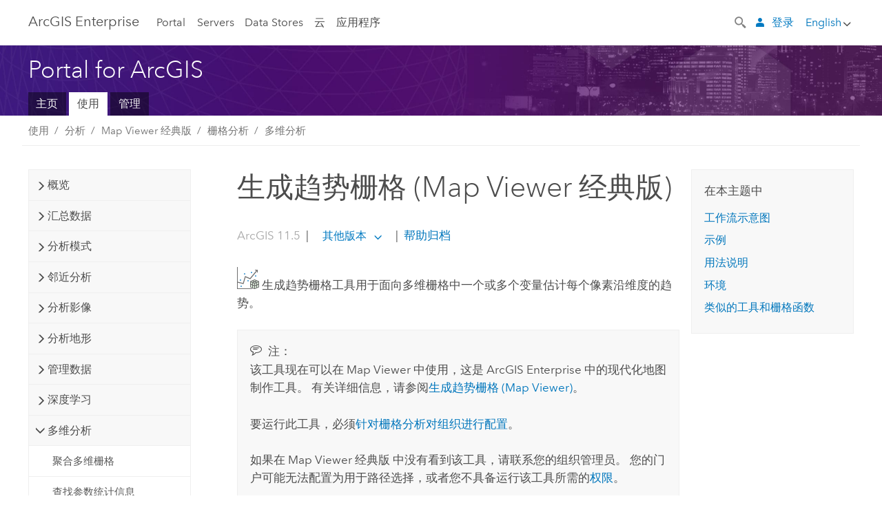

--- FILE ---
content_type: text/html; charset=UTF-8
request_url: https://enterprise.arcgis.com/zh-cn/portal/latest/use/generate-trend-raster.htm
body_size: 69577
content:


<!DOCTYPE html>
<!--[if lt IE 7]>  <html class="ie lt-ie9 lt-ie8 lt-ie7 ie6" dir="ltr"> <![endif]-->
<!--[if IE 7]>     <html class="ie lt-ie9 lt-ie8 ie7" dir="ltr"> <![endif]-->
<!--[if IE 8]>     <html class="ie lt-ie9 ie8" dir="ltr"> <![endif]-->
<!--[if IE 9]>     <html class="ie ie9" dir="ltr"> <![endif]-->
<!--[if !IE]><!--> <html dir="ltr" lang="zh-CN"> <!--<![endif]-->
<head>
    <meta charset="utf-8">
    <title>生成趋势栅格 (Map Viewer 经典版)&mdash;Portal for ArcGIS | ArcGIS Enterprise 文档</title>
    <meta content="IE=edge,chrome=1" http-equiv="X-UA-Compatible">

    <script>
      var docConfig = {
        locale: 'zh-CN'
        ,localedir: 'zh-cn'
        ,langSelector: ''
        
        ,relativeUrl: false
        

        ,searchformUrl: '/search/'
        ,tertiaryNavIndex: ''

        
      };
    </script>
	 


    
    <!--[if lt IE 9]>
      <script src="/cdn/js/libs/html5shiv.js" type="text/javascript"></script>
      <script src="/cdn/js/libs/selectivizr-min.js" type="text/javascript"></script>
      <script src="/cdn/js/libs/json2.js" type="text/javascript"></script>
      <script src="/cdn/js/libs/html5shiv-printshiv.js" type="text/javascript" >

    <![endif]-->

     <!--[if lt IE 11]>
    <script>
      $$(document).ready(function(){
        $$(".hideOnIE").hide();
      });
    </script>
    <![endif]-->
	<meta name="viewport" content="width=device-width, user-scalable=no">
	<link href="/assets/img/favicon.ico" rel="shortcut icon" >
	<link href="/assets/css/screen.css" media="screen" rel="stylesheet" type="text/css" />
	<link href="/cdn/calcite/css/documentation.css" media="screen" rel="stylesheet" type="text/css" />
	<link href="/assets/css/print.css" media="print" type="text/css" rel="stylesheet" />

	<!--
	<link href="/assets/css/screen_l10n.css" media="screen" rel="stylesheet" type="text/css" />
	<link href="/assets/css/documentation/base_l10n.css" media="screen" rel="stylesheet" type="text/css" />
	<link href="/assets/css/print_l10n.css" media="print" type="text/css" rel="stylesheet" />
	-->
	<script src="/cdn/js/libs/latest/jquery.latest.min.js" type="text/javascript"></script>
    <script src="/cdn/js/libs/latest/jquery-migrate-latest.min.js" type="text/javascript"></script>
	<script src="/cdn/js/libs/jquery.cookie.js" type="text/javascript"></script>
	<link href="/cdn/css/colorbox.css" media="screen" rel="stylesheet" type="text/css" />
	<link href="/cdn/css/colorbox_l10n.css" media="screen" rel="stylesheet" type="text/css" />
	<script src="/cdn/js/libs/jquery.colorbox-min.js" type="text/javascript"></script>
	<script src="/assets/js/video-init.js" type="text/javascript"></script>
	<script src="/assets/js/sitecfg.js" type="text/javascript"></script>
	
		<script src="/assets/js/signIn.js" type="text/javascript"></script>
	
	

	<!--- Language Picker -->
	<script src="/assets/js/locale/l10NStrings.js" type="text/javascript"></script>
	
		<script src="/assets/js/locale/langSelector.js" type="text/javascript"></script>
	

	<script src="/assets/js/calcite-web.js" type="text/javascript"></script>



  <!--- search MD -->
    <META name="description" content="此栅格分析工具用于面向多维栅格中给定变量估计每个像素沿维度的趋势。"><META name="last-modified" content="2025-9-22"><META name="product" content="arcgis-portal-windows,arcgis-portal-linux,arcgis-enterprise-windows,arcgis-enterprise-linux"><META name="version" content="11.5"><META name="search-collection" content="help"><META name="search-category" content="help-general"><META name="subject" content="PORTAL,SERVICES,SERVER"><META name="sub_category" content="Portal for ArcGIS"><META name="content_type" content="Help Topic"><META name="subject_label" content="PORTAL,服务,SERVER"><META name="sub_category_label" content="Portal for ArcGIS"><META name="content_type_label" content="帮助主题"><META name="content-language" content="zh-cn">
    <!--- search MD -->

  
  <script src="/assets/js/switchers/portal-1.js" type="text/javascript"></script>
  
      

</head>

<!--
      pub: GUID-7B47163B-CE1B-465F-BEEE-4DADDB8DFF09=57.1.2
      tpc: GUID-6EAACC63-11AA-4871-B98D-D7176D2F9632=6
      help-ids: ['120002783']
      -->


<!-- variable declaration, if any -->
<!-- can change following macro to set variable once we are on Jinja 2.8 -->





<body class="claro zh-CN server">
  

  <!-- Drawer location -->
  <div class="drawer drawer-left js-drawer" data-drawer="top-nav">
        <nav class="drawer-nav" role="navigation">
          <aside class="side-nav">
            <h2 class="side-nav-title">ArcGIS Enterprise</h2>
            <form id="helpSearchForm" class="margin-left-half margin-right-half leader-half trailer-half drawer-search-form" method="GET">
              <input type="search" name="q"  placeholder="搜索 ArcGIS Enterprise 帮助">
              <input type="hidden" name="collection" value="help" />
              <input type="hidden" name="product" value="arcgis-portal-windows" />
              <input type="hidden" name="version" value="11.5" />
              <input type="hidden" name="language" value="zh-cn" />
            </form>    
             <a id="nav-portal" data-langlabel="portal" href="/zh-cn/portal/" class="side-nav-link">Portal</a>
             
            <a id="all-servers" data-langlabel="all-servers" href="/zh-cn/server/" class="side-nav-link">所有服务器</a>
            <a id="gis-server" data-langlabel="gis-server" href="/zh-cn/server/" class="side-nav-link">GIS Server</a>
            <a id="image-server" data-langlabel="image-server" href="/zh-cn/image/" class="side-nav-link">Image Server</a>
            <a id="geo-analytics-server" data-langlabel="geo-analytics-server" href="/zh-cn/geoanalytics/" class="side-nav-link">GeoAnalytics Server</a>
            <a id="geoevent-server" data-langlabel="geoevent-server" href="/zh-cn/geoevent/" class="side-nav-link">GeoEvent Server</a>
            <a id="notebook-server" data-langlabel="notebook-server" href="/zh-cn/notebook/" class="side-nav-link">Notebook Server</a>
            <a id="nav-data-store" data-langlabel="data-store" href="/zh-cn/data-store/" class="side-nav-link">Data Stores</a>
            <a id="nav-cloud" data-langlabel="cloud" href="/zh-cn/cloud/" class="side-nav-link">云</a>
            <a id="nav-apps" data-langlabel="apps" href="/zh-cn/apps/" class="side-nav-link">应用程序</a>
            <a id="nav-doc" data-langlabel="documentation" href="/zh-cn/documentation/" class="side-nav-link">文档</a>

          </aside>
        </nav>
    </div>

    <!-- user navigation collapses to drawer on mobile -->
    
    <div class="drawer drawer-right js-drawer hide-if-logged-out logged-in-navigation" data-drawer="user-nav">
      <nav class="drawer-nav">
        <aside class="side-nav">
          <a class="side-nav-link agolProfile" href="#">我的个人资料</a>
          <a class="side-nav-link icon-ui-sign-out js-log-out" href="#">登出</a>
        </aside>
      </nav>
    </div>
    
<!-- End of drawer -->

  
  <div class="wrapper">
      <!--googleoff: all-->

      <header class="top-nav" data-skin="learn">
        <a class="skip-to-content" href="#skip-to-content">Skip To Content</a>
        <div class="grid-container">
          <div class="column-24">


            <!--<div class="top-nav-title-wrapper text-center ">-->
              <a href="/" class="top-nav-title tablet-hide">ArcGIS Enterprise</a>
              <a href="/" class="icon-ui-menu top-nav-title js-drawer-toggle tablet-show" data-drawer="top-nav">ArcGIS Enterprise</a>
            <!--</div> -->

          
            <nav role="navigation" class="top-nav-list left tablet-hide">
              <a id="nav-portal" data-langlabel="portal" href="/zh-cn/portal/" class="top-nav-link">Portal</a>

                <div class="dropdown js-dropdown ">
                  <a class="top-nav-link js-dropdown-toggle" tabindex="0" aria-haspopup="true" aria-expanded="false" href="#">Servers</a>
                  <nav class="dropdown-menu featured" role="menu">
                    <ul class="dropdown-sublist-featured">
                      <li class="dropdown-subitem-featured">
                        <a href="/zh-cn/get-started/latest/windows/additional-server-deployment.htm" class="sublink-featured">
                          <span><svg class="sublink-image" xmlns="http://www.w3.org/2000/svg" viewBox="0 0 48 48"><path d="M42.92 6.1H4.12v8.566l.833.832-.835.833-.018 7.332.845.847-.825.824V33.9h25v5.2h-2v1.075H8.02v.8h19.1v.925h4.8v-.925H40v-.8h-8.08V39.1h-2v-5.2h13v-8.566l-.834-.834.835-.834v-7.332l-.835-.834.835-.834zm-11.8 35h-3.2v-1.2h3.2zm11-8H4.92v-7.434l.767-.766h35.668l.765.766zm0-9.766l-.766.766H5.666l-.766-.767.017-6.669.766-.764h35.671l.766.766zm0-9l-.766.766H5.687l-.766-.766V6.9h37.2zM19 11.9h-2v-.8h2zm-4 0h-2v-.8h2zm-4 0H9v-.8h2zm6 8.2h2v.8h-2zm-4 0h2v.8h-2zm-4 0h2v.8H9zm8 9h2v.8h-2zm-4 0h2v.8h-2zm-4 0h2v.8H9z" /></svg></span>
                          <span class="sublink-text">所有服务器</span>
                        </a>
                      </li>
                      <li class="dropdown-subitem-featured">
                        <a href="/zh-cn/server/" class="sublink-featured">
                          <span><svg class="sublink-image" xmlns="http://www.w3.org/2000/svg" viewBox="0 0 48 48"><path d="M45.98 33.575a.616.616 0 0 0-.335-.51l-3.362-2.03 3.362-2.031a.556.556 0 0 0 0-1.02l-11.1-6.704a1.293 1.293 0 0 0-1.112 0L22.33 27.982a.556.556 0 0 0 0 1.02l3.36 2.03-3.358 2.03a.556.556 0 0 0-.002 1.021l3.322 2.006-3.324 2.008a.555.555 0 0 0 .002 1.017l11.102 6.703a1.25 1.25 0 0 0 1.11.002l11.104-6.706a.556.556 0 0 0 0-1.02l-3.32-2.006 3.318-2.004a.607.607 0 0 0 .335-.509zM33.837 21.97c.026-.01.286-.005.29-.005l10.814 6.53-10.8 6.523c-.028.01-.284.005-.294.006l-10.813-6.53zm11.105 16.636l-10.8 6.523a2.564 2.564 0 0 1-.295.006l-10.81-6.529 3.39-2.047 7.004 4.23a1.083 1.083 0 0 0 .557.131 1.101 1.101 0 0 0 .554-.13l7.01-4.233zM34.14 40.098a2.545 2.545 0 0 1-.294.006l-10.812-6.53 3.43-2.073 6.97 4.208a1.25 1.25 0 0 0 1.107-.001l6.966-4.206 3.431 2.073zM9 8H7V7h2zm8 8h-2v-1h2zm-4-8h-2V7h2zm4 0h-2V7h2zm-4 8h-2v-1h2zm7.316 11.1H3.9v-6.434l.766-.766h35.668l.766.766v2.12l.8.483v-2.935l-.826-.826.826-.845v-6.329l-.834-.834.834-.834V3.1H3.1v7.566l.834.834-.834.834v6.332l.834.834-.834.834V27.9h16.88a2.632 2.632 0 0 1 .336-.8zM3.9 10.334V3.9h37.2v6.434l-.766.766H4.666zm0 8v-5.668l.766-.766h35.668l.766.766v5.67l-.746.764H4.666zM15 24v-1h2v1zm-4 0v-1h2v1zm-2-8H7v-1h2zm-2 8v-1h2v1z" /></svg></span>
                          <span class="sublink-text">GIS Server</span>
                        </a>
                      </li>
                      <li class="dropdown-subitem-featured">
                        <a href="/zh-cn/image/" class="sublink-featured">
                          <span><svg class="sublink-image" xmlns="http://www.w3.org/2000/svg" viewBox="0 0 48 48"><path d="M17 8h-2V7h2zm-4-1h-2v1h2zm0 8h-2v1h2zM9 7H7v1h2zm8 8h-2v1h2zm-8 0H7v1h2zm4 9v-1h-2v1zm-4 0v-1H7v1zm8 0v-1h-2v1zm4 3.9H3.1v-7.566l.834-.834-.834-.834v-6.332l.834-.834-.834-.834V3.1h38.8v7.566l-.834.834.834.834v6.33l-.826.844.826.826V21h-.8v-.334l-.766-.766H4.666l-.766.766V27.1H21zM4.666 11.1h35.668l.766-.766V3.9H3.9v6.434zm0 8h35.688l.746-.763v-5.671l-.766-.766H4.666l-.766.766v5.668zm40.234 4v21.8H23.1V23.1zm-.8 16.366L39.466 44.1h2.868l1.766-1.766zm-20.2-9.932l5.634-5.634h-2.868L23.9 26.666zm6.2-5.068L24.466 30.1h2.868l2.766-2.766zM28.466 30.1H30.1v-1.634zm2.434 0h6.2v-6.2h-6.2zm-7 7h6.2v-6.2h-6.2zm7 0h6.2v-6.2h-6.2zm0 6.434l5.634-5.634h-2.868L30.9 40.666zm7-7l5.634-5.634h-2.868L37.9 33.666zm1.634-5.634H37.9v1.634zm-8.634 7v1.634l1.634-1.634zm.566 6.2h2.868l2.766-2.766v-2.868zm6.434-3.566l2.634-2.634H37.9zM35.466 44.1H37.1v-1.634zm2.434 0h.434l5.766-5.766V37.9h-2.434L37.9 41.666zm6.2-8.634L42.466 37.1H44.1zm0-4L38.466 37.1h2.868l2.766-2.766zm0-7.566h-6.2v6.2h6.2zm-20.2 0v1.634l1.634-1.634zm0 20.2h6.2v-6.2h-6.2zm20.2 0v-.634l-.634.634z" /></svg></span>
                          <span class="sublink-text">Image Server</span>
                        </a>
                      </li>
                      <li class="dropdown-subitem-featured">
                        <a href="/zh-cn/geoanalytics/" class="sublink-featured">
                          <span><svg class="sublink-image" xmlns="http://www.w3.org/2000/svg" viewBox="0 0 48 48"><path d="M17 16h-2v-1h2zm-8 8v-1H7v1zm8 0v-1h-2v1zM13 7h-2v1h2zm4 0h-2v1h2zM9 7H7v1h2zm21.45 20.9H3.1v-7.566l.834-.834-.834-.834v-6.332l.834-.834-.834-.834V3.1h38.8v7.566l-.834.834.834.834v6.33l-.826.844.826.826V27.9h-1.464l-.801-.8H41.1v-6.434l-.766-.766H4.666l-.766.766V27.1h27.15zM4.666 11.1h35.668l.766-.766V3.9H3.9v6.434zm0 8h35.688l.746-.763v-5.671l-.766-.766H4.666l-.766.766v5.668zM13 24v-1h-2v1zm0-9h-2v1h2zm-4 0H7v1h2zm26.672 27.148A1.87 1.87 0 0 1 35.9 43a1.91 1.91 0 1 1-3.763-.222l-9.845-3.414A1.88 1.88 0 0 1 21 39.9a1.9 1.9 0 1 1 1.474-3.084l4.692-2.346A1.878 1.878 0 0 1 27.1 34a1.902 1.902 0 0 1 1.9-1.9 1.867 1.867 0 0 1 .781.191l3.788-5.05A1.88 1.88 0 0 1 33.1 26a1.9 1.9 0 1 1 3.491 1.026l4.889 4.888c-.069.056-.144.1-.21.162a3.986 3.986 0 0 0-.358.402l-4.883-4.883A1.889 1.889 0 0 1 35 27.9a1.867 1.867 0 0 1-.781-.191l-3.788 5.049a1.868 1.868 0 0 1 .437.965l9.204.614c-.018.11-.049.218-.058.33A3.93 3.93 0 0 0 40 35c0 .046.01.09.01.135l-9.185-.612A1.913 1.913 0 0 1 29 35.9a1.889 1.889 0 0 1-1.474-.716l-4.692 2.346a1.878 1.878 0 0 1 .066.47 1.9 1.9 0 0 1-.105.625c-.007.02-.022.036-.03.056l9.63 3.34a1.87 1.87 0 0 1 2.786-.505l5.415-4.437c.067.108.127.22.204.322a3.9 3.9 0 0 0 .292.306zM33.9 26a1.092 1.092 0 0 0 .43.872 1.12 1.12 0 0 0 1.42-.068A1.1 1.1 0 1 0 33.9 26zm-6 8a1.1 1.1 0 0 0 2.196.093 1.135 1.135 0 0 0-.426-.965A1.087 1.087 0 0 0 29 32.9a1.101 1.101 0 0 0-1.1 1.1zm-5.8 4a1.098 1.098 0 1 0-.06.362A1.101 1.101 0 0 0 22.1 38zm13 5a1.1 1.1 0 1 0-2.2 0 1.1 1.1 0 0 0 2.2 0zm10.8-8a1.9 1.9 0 1 1-3.8 0c0-.053.003-.105.007-.158A1.9 1.9 0 0 1 45.9 35zm-.8 0a1.1 1.1 0 0 0-2.196-.093 1.153 1.153 0 0 0 .216.752A1.1 1.1 0 0 0 45.1 35z" /></svg></span>
                          <span class="sublink-text">GeoAnalytics Server</span>
                        </a>
                      </li>
                      <li class="dropdown-subitem-featured">
                        <a href="/zh-cn/geoevent/" class="sublink-featured">
                          <span><svg class="sublink-image" xmlns="http://www.w3.org/2000/svg" viewBox="0 0 48 48"><path d="M13 8h-2V7h2zm4-1h-2v1h2zm0 8h-2v1h2zM9 7H7v1h2zm12.418 20.9H3.1v-7.566l.834-.834-.834-.834v-6.332l.834-.834-.834-.834V3.1h38.8v7.566l-.834.834.834.834v6.33l-.826.844.826.826v2.117c-.259-.177-.53-.337-.8-.497v-1.288l-.766-.766H4.666l-.766.766V27.1h17.933c-.148.26-.283.53-.415.8zM4.666 11.1h35.668l.766-.766V3.9H3.9v6.434zm0 8h35.688l.746-.763v-5.671l-.766-.766H4.666l-.766.766v5.668zM9 24v-1H7v1zm4-9h-2v1h2zm0 9v-1h-2v1zm-4-9H7v1h2zm8 9v-1h-2v1zm16.9 2h-.8v8.9H39v-.8h-5.1zm.1-3.901a11.9 11.9 0 1 0 11.9 11.9 11.914 11.914 0 0 0-11.9-11.9zm0 23a11.1 11.1 0 1 1 11.1-11.1 11.112 11.112 0 0 1-11.1 11.1z" /></svg></span>
                          <span class="sublink-text">GeoEvent Server</span>
                        </a>
                      </li>
                      <li class="dropdown-subitem-featured">
                        <a href="/zh-cn/notebook/" class="sublink-featured">
                          <span><svg class="sublink-image" xmlns="http://www.w3.org/2000/svg" viewBox="0 0 48 48"><path d="M9 8H7V7h2v1zm4-1h-2v1h2V7zm4 0h-2v1h2V7zM7 16h2v-1H7v1zm4 0h2v-1h-2v1zm4 0h2v-1h-2v1zm-6 8v-1H7v1h2zm4 0v-1h-2v1h2zm4 0v-1h-2v1h2zm2.491 3.9H3.1v-7.566l.834-.834-.834-.834v-6.332l.834-.834-.834-.834V3.1h38.8v7.566l-.834.834.834.834v5.683h-.8v-5.351l-.766-.766H4.666l-.766.766v5.668l.766.766h16.405a3.552 3.552 0 0 0-.57.8H4.666l-.766.766V27.1h14.71c.238.321.54.59.881.8zM4.666 11.1h35.668l.766-.766V3.9H3.9v6.434l.766.766zM45.9 43.15V21.925a1.827 1.827 0 0 0-1.825-1.825H36.1v3.8h5v15.827a.373.373 0 0 1-.373.373H36.1v4.8h8.05c.965 0 1.75-.785 1.75-1.75zm-9-2.25h3.827c.647 0 1.173-.526 1.173-1.173v-16.04a.588.588 0 0 0-.588-.587H36.9v-2.2h7.175c.566 0 1.025.46 1.025 1.025V43.15a.95.95 0 0 1-.95.95H36.9v-3.2zm-4-.8h-4.627a.373.373 0 0 1-.373-.373V23.9h5v-3.8h-8.975a1.827 1.827 0 0 0-1.825 1.825V24.1h-.6c-.771 0-1.4.628-1.4 1.4s.629 1.4 1.4 1.4h.6v4.2h-.6c-.771 0-1.4.628-1.4 1.4s.629 1.4 1.4 1.4h.6v4.2h-.6c-.771 0-1.4.628-1.4 1.4s.629 1.4 1.4 1.4h.6v2.25c0 .965.785 1.75 1.75 1.75h9.05v-4.8zm-9.4.8c.771 0 1.4-.628 1.4-1.4s-.629-1.4-1.4-1.4h-.6v-4.2h.6c.771 0 1.4-.628 1.4-1.4s-.629-1.4-1.4-1.4h-.6v-4.2h.6c.771 0 1.4-.628 1.4-1.4s-.629-1.4-1.4-1.4h-.6v-2.175c0-.565.46-1.025 1.025-1.025H32.1v2.2h-4.413a.588.588 0 0 0-.587.588v16.039c0 .647.526 1.173 1.173 1.173H32.1v3.2h-8.25a.95.95 0 0 1-.95-.95V40.9h.6zm0-2a.6.6 0 0 1 0 1.2h-2a.6.6 0 0 1 0-1.2h2zm0-7a.6.6 0 0 1 0 1.2h-2a.6.6 0 0 1 0-1.2h2zm0-7a.6.6 0 0 1 0 1.2h-2a.6.6 0 0 1 0-1.2h2z" /></svg></span>
                          <span class="sublink-text">Notebook Server</span>
                        </a>
                      </li>
                      <li class="dropdown-subitem-featured">
                        <a href="/en/workflow/" class="sublink-featured">
                          <span><svg class="sublink-image" xmlns="http://www.w3.org/2000/svg" viewBox="0 0 48 48"><path d="M9 8H7V7h2zm4-1h-2v1h2zm4 0h-2v1h2zm-8 9v-1H7v1zm4 0v-1h-2v1zm4 0v-1h-2v1zm-8 8v-1H7v1zm4 0v-1h-2v1zm2 0h2v-1h-2zM4.67 19.1h13.07a5.75 5.75 0 0 0-.36.8H4.67l-.77.77v6.43H16v.8H3.1v-7.57l.83-.83-.83-.83v-6.34l.83-.83-.83-.83V3.1h38.8v7.57l-.83.83.83.83V18h-.8v-5.33l-.77-.77H4.67l-.77.77v5.66zm0-8h35.66l.77-.77V3.9H3.9v6.43zm32 30l-4 4a.87.87 0 0 1-1.22 0l-2.32-2.2H23.2a2.1 2.1 0 0 1-2.1-2.1v-5.9H19a.93.93 0 0 1-.9-.9v-5a.92.92 0 0 1 .9-.9h2.1v-2.69a3.9 3.9 0 1 1 3.8 0v2.69H27a.92.92 0 0 1 .92.92V34a.93.93 0 0 1-.92.93h-2.1v3.2h4.23l2.26-2.26a.86.86 0 0 1 1.22 0l4 4a.86.86 0 0 1 .05 1.24zm-.56-.57L32 36.4l-2.58 2.5h-4.69a.63.63 0 0 1-.63-.63V34.1H27a.13.13 0 0 0 .1-.1v-5a.13.13 0 0 0-.1-.1h-2.9v-4l.23-.11a3.1 3.1 0 1 0-2.66 0l.23.11v4H19a.13.13 0 0 0-.12.12V34a.13.13 0 0 0 .12.13h2.9v6.7a1.3 1.3 0 0 0 1.3 1.3h6.26L32 44.6zm8.8-17.36v16.07a3.66 3.66 0 0 1-3.66 3.66h-4.67l3.66-3a2.59 2.59 0 0 0 .86-2.32V24.9h-6.2v1.4a.61.61 0 0 1-1 .48l-4.88-3.7a.69.69 0 0 1-.28-.56.71.71 0 0 1 .28-.57l4.88-3.73a.6.6 0 0 1 .63-.06.61.61 0 0 1 .34.54v1.4h6.92a3.08 3.08 0 0 1 3.11 3.08zm-.8 0a2.28 2.28 0 0 0-2.28-2.28H34.1V19.1l-4.47 3.42 4.47 3.38v-1.8h7.8v13.52a3.4 3.4 0 0 1-1.13 2.92l-1.93 1.56h2.4a2.86 2.86 0 0 0 2.86-2.86z" /></svg></span>
                          <span class="sublink-text">Workflow Manager Server</span>
                        </a>
                      </li>
                      <li class="dropdown-subitem-featured">
                        <a href="/en/knowledge/" class="sublink-featured">
                          <span><svg class="sublink-image" xmlns="http://www.w3.org/2000/svg" viewBox="0 0 48 48"><path d="M22.191 19.1q-.436.383-.842.8H4.666l-.766.766V27.1H16v.8H3.1v-7.566l.835-.834-.835-.834v-6.332l.835-.834-.835-.834V3.1h38.8v7.566l-.835.834.835.834v6.33l-.695.71a5.528 5.528 0 0 0-.728-.4l.623-.637v-5.671l-.766-.766H4.666l-.766.766v5.668l.766.766zm-17.526-8h35.67l.765-.766V3.9H3.9v6.434zM9 7H7v1h2zm4 0h-2v1h2zm4 0h-2v1h2zM7 16h2v-1H7zm4 0h2v-1h-2zm4 0h2v-1h-2zm-6 8v-1H7v1zm4 0v-1h-2v1zm2 0h2v-1h-2zm29.361 3.294a11.117 11.117 0 0 1 .54 2.985 13.116 13.116 0 0 1-9.589 12.475 3.986 3.986 0 0 1-3.519 2.144 3.942 3.942 0 0 1-3.475-2.07 13.027 13.027 0 0 1-7.162-4.958.666.666 0 0 1 .472-1.053 6.178 6.178 0 0 0 2.666-.933.49.49 0 0 1 .634.089 9.2 9.2 0 0 0 3.699 2.554 3.951 3.951 0 0 1 3.166-1.583 3.659 3.659 0 0 1 .632.058 32.739 32.739 0 0 0 3.426-9.786 3.935 3.935 0 0 1-.9-.812 34.343 34.343 0 0 0-9.925 4.382 2.426 2.426 0 0 1 .02.294 3.989 3.989 0 1 1-6.074-3.382 13.09 13.09 0 0 1 12.732-10.616 11.322 11.322 0 0 1 3.069.56l.382.106a.536.536 0 0 1 .39.462.53.53 0 0 1-.29.527 5.772 5.772 0 0 0-2.172 1.863.533.533 0 0 1-.477.22 9.097 9.097 0 0 0-.793-.037 9.104 9.104 0 0 0-8.85 6.816c.107.058.208.117.303.18a37.778 37.778 0 0 1 10.86-4.75l.067-.017a3.988 3.988 0 0 1 7.842.91 3.97 3.97 0 0 1-2.736 3.767 36.253 36.253 0 0 1-3.583 10.534 9.2 9.2 0 0 0 5.256-8.28c0-.105-.007-.208-.014-.31a.572.572 0 0 1 .236-.565 5.752 5.752 0 0 0 2.063-2.292.533.533 0 0 1 .99.101zm-.26 2.985a9.77 9.77 0 0 0-.455-2.568 6.453 6.453 0 0 1-1.885 1.941c.007.117.011.203.011.29a10 10 0 0 1-6.488 9.33.524.524 0 0 1-.642-.742l.054-.098a35.427 35.427 0 0 0 3.823-10.924l.078-.456.25-.064a3.172 3.172 0 0 0 2.388-3.066 3.184 3.184 0 0 0-6.304-.523l-.042.253-.553.15a36.681 36.681 0 0 0-10.855 4.795l-.24.162-.23-.18a3.275 3.275 0 0 0-.678-.399l-.297-.135.072-.318a9.903 9.903 0 0 1 9.704-7.744c.24 0 .476.01.71.028a6.458 6.458 0 0 1 1.799-1.665 9.871 9.871 0 0 0-2.617-.464 12.294 12.294 0 0 0-11.98 10.143l-.036.185-.164.092a3.182 3.182 0 1 0 4.722 2.778 2.519 2.519 0 0 0-.035-.357l-.035-.247.293-.28a35.029 35.029 0 0 1 10.298-4.571l.508-.14.162.234a3.166 3.166 0 0 0 1.053.952l.245.14-.083.468a33.611 33.611 0 0 1-3.664 10.366l-.146.271-.3-.073a3.106 3.106 0 0 0-3.423 1.378l-.168.264-.297-.1a9.997 9.997 0 0 1-4.153-2.69 7.004 7.004 0 0 1-2.561.89 12.22 12.22 0 0 0 6.75 4.514l.18.046.08.166a3.152 3.152 0 0 0 2.843 1.787 3.185 3.185 0 0 0 2.876-1.848l.079-.17.179-.048A12.32 12.32 0 0 0 44.1 30.279z" id="icon-ui-svg--base" /></svg></span>
                          <span class="sublink-text">Knowledge Server</span>
                        </a>
                      </li>
                      <li class="dropdown-subitem-featured">
                        <a href="/en/video/" class="sublink-featured">
                          <span><svg class="sublink-image" xmlns="http://www.w3.org/2000/svg" viewBox="0 0 48 48"><path d="M17 16h-2v-1h2zm-4-9h-2v1h2zm4 0h-2v1h2zM9 7H7v1h2zm12.418 20.9H3.1v-7.566l.834-.834-.834-.834v-6.332l.834-.834-.834-.834V3.1h38.8v7.566l-.834.834.834.834v6.33L40.69 19.9H4.666l-.766.766V27.1h17.933c-.149.26-.283.53-.415.8zM4.666 11.1h35.668l.766-.766V3.9H3.9v6.434zm0 8h35.688l.746-.763v-5.671l-.766-.766H4.666l-.766.766v5.668zM9 24v-1H7v1zm4 0v-1h-2v1zm-4-9H7v1h2zm4 0h-2v1h2zm4 9v-1h-2v1zm28.9 9.999a11.9 11.9 0 1 1-11.9-11.9A11.914 11.914 0 0 1 45.9 34zm-.8 0a11.1 11.1 0 1 0-11.1 11.1A11.113 11.113 0 0 0 45.1 34zm-14.02-5.72L40.29 34l-9.21 5.72zm.8 10L38.775 34l-6.893-4.28z" /></svg></span>
                          <span class="sublink-text">Video Server</span>
                        </a>
                      </li>
                      <li class="dropdown-subitem-featured" style="pointer-events: none;">
                        <div class="sublink-featured">
                          <span class="sublink-image"></span>
                          <span class="sublink-text"></span>
                        </div>
                      </li> 
                    </ul>
                  </nav>
                </div>

              <a id="nav-data-store" data-langlabel="data-store" href="/zh-cn/data-store/" class="top-nav-link">Data Stores</a>
              <a id="nav-cloud" data-langlabel="cloud" href="/zh-cn/cloud/" class="top-nav-link">云</a>
              <a id="nav-apps" data-langlabel="apps" href="/zh-cn/apps/" class="top-nav-link">应用程序</a>
            </nav>


            
            <div class="lang-block dropdown js-dropdown right margin-left-1 top-nav-list right"></div>
            

            <div class="margin-left-1 top-nav-list right hide-if-logged-in logged-out-navigation">
               
  <button class="search-top-nav link-dark-gray js-search-toggle" href="#" aria-label="Search">
    <svg xmlns="http://www.w3.org/2000/svg" width="32" height="32" viewBox="0 0 32 32" class="svg-icon js-search-icon">
      <path d="M31.607 27.838l-6.133-6.137a1.336 1.336 0 0 0-1.887 0l-.035.035-2.533-2.533-.014.014c3.652-4.556 3.422-11.195-.803-15.42-4.529-4.527-11.875-4.531-16.404 0-4.531 4.531-4.529 11.875 0 16.406 4.205 4.204 10.811 4.455 15.365.848l.004.003-.033.033 2.541 2.54a1.33 1.33 0 0 0 .025 1.848l6.135 6.133a1.33 1.33 0 0 0 1.887 0l1.885-1.883a1.332 1.332 0 0 0 0-1.887zM17.811 17.809a8.213 8.213 0 0 1-11.619 0 8.217 8.217 0 0 1 0-11.622 8.219 8.219 0 0 1 11.619.004 8.216 8.216 0 0 1 0 11.618z"/>
    </svg>
    <svg xmlns="http://www.w3.org/2000/svg" width="32" height="32" viewBox="0 0 32 32" class="svg-icon js-close-icon hide">
      <path d="M18.404 16l9.9 9.9-2.404 2.404-9.9-9.9-9.9 9.9L3.696 25.9l9.9-9.9-9.9-9.898L6.1 3.698l9.9 9.899 9.9-9.9 2.404 2.406-9.9 9.898z"/>
    </svg>
  </button>

              
              <a data-langlabel="sign-in" id="login-link" class="icon-ui-user top-nav-link link-blue login-link" href="#">登录</a>
              
            </div>

            
            <nav class="margin-left-1 top-nav-list right hide-if-logged-out logged-in-navigation">
              
  <button class="search-top-nav link-dark-gray js-search-toggle" href="#" aria-label="Search">
    <svg xmlns="http://www.w3.org/2000/svg" width="32" height="32" viewBox="0 0 32 32" class="svg-icon js-search-icon">
      <path d="M31.607 27.838l-6.133-6.137a1.336 1.336 0 0 0-1.887 0l-.035.035-2.533-2.533-.014.014c3.652-4.556 3.422-11.195-.803-15.42-4.529-4.527-11.875-4.531-16.404 0-4.531 4.531-4.529 11.875 0 16.406 4.205 4.204 10.811 4.455 15.365.848l.004.003-.033.033 2.541 2.54a1.33 1.33 0 0 0 .025 1.848l6.135 6.133a1.33 1.33 0 0 0 1.887 0l1.885-1.883a1.332 1.332 0 0 0 0-1.887zM17.811 17.809a8.213 8.213 0 0 1-11.619 0 8.217 8.217 0 0 1 0-11.622 8.219 8.219 0 0 1 11.619.004 8.216 8.216 0 0 1 0 11.618z"/>
    </svg>
    <svg xmlns="http://www.w3.org/2000/svg" width="32" height="32" viewBox="0 0 32 32" class="svg-icon js-close-icon hide">
      <path d="M18.404 16l9.9 9.9-2.404 2.404-9.9-9.9-9.9 9.9L3.696 25.9l9.9-9.9-9.9-9.898L6.1 3.698l9.9 9.899 9.9-9.9 2.404 2.406-9.9 9.898z"/>
    </svg>
  </button>

             
              <div class="dropdown js-dropdown right">

                <div class="tablet-show top-nav-link">
                  <img alt="User Avatar" class="user-nav-image js-drawer-toggle" data-drawer="user-nav" data-user-avatar>
                  <a href="#" data-drawer="user-nav" class="user-nav-name js-drawer-toggle" data-first-name></a>
                </div>

                <div class="tablet-hide top-nav-link js-dropdown-toggle">
                  <img alt="User Avatar" class="user-nav-image js-drawer-toggle" data-drawer="user-nav" data-user-avatar>
                  <a class="user-nav-name top-nav-dropdown dropdown-btn" data-first-name>&nbsp;</a>
                </div>

                <nav class="dropdown-menu dropdown-right">
                
                  <a class="dropdown-link agolProfile" id="agolProfile" href="#">我的个人资料</a>
                  <a class="dropdown-link js-log-out" id="agolLogout" href="#">登出</a>
                </nav>
              </div>
            </nav>
            

            
          </div>
        </div>
      </header>

      <div class="js-search search-overlay">
        <div class="search-content" role="dialog" aria-labelledby="search">
          <form method="GET" id="helpSearchForm">
            <label>
              搜索 ArcGIS Enterprise 帮助
              <div class="search-bar">
                <input type="search" name="q"  placeholder="搜索 ArcGIS Enterprise 帮助" class="search-input js-search-input">
                <input type="hidden" name="collection" value="help" />
                <input type="hidden" name="product" value="arcgis-portal-windows" />
                <input type="hidden" name="version" value="11.5" />
                <input type="hidden" name="language" value="zh-cn" />
              </div>
            </label>
            <button type="submit" class="btn btn-large right">搜索</button>
          </form>
        </div>
      </div>

      <!--googleon: all-->

      <div id="skip-to-content">
        <!--googleoff: all-->
        <header class="sub-nav sub-nav-learn">
          <div class="grid-container">
            
            <div class="column-24">
              <div style="display:table;" class="sdk-home-banner">
                <div class="sdk-home-banner-content">
                  <h1 class="sub-nav-title link-white">Portal for ArcGIS</h1>
                </div>
              </div>
            </div>

            <div class="column-24">
              <nav class='sub-nav-list tablet-hide'><a class="sub-nav-link" href="/zh-cn/portal/" title="Portal for ArcGIS 主页" target="_top">主页</a><a class="sub-nav-link is-active" href="/zh-cn/portal/11.5/use/get-started-portal.htm" title="使用 Portal for ArcGIS" target="_top">使用</a><a class="sub-nav-link" href="/zh-cn/portal/11.5/administer/windows/what-is-portal-for-arcgis-.htm" title="安装、管理和保护 Portal for ArcGIS" target="_top">管理</a></nav><select class='tablet-show select-full trailer-half js-select-nav'><option value="/zh-cn/portal/">主页</option><option value="/zh-cn/portal/11.5/use/get-started-portal.htm" selected="true">使用</option><option value="/zh-cn/portal/11.5/administer/windows/what-is-portal-for-arcgis-.htm">管理</option></select>
            </div>

          </div>
        </header>
        <!--googleon: all-->
       
        <!-- content goes here -->
        <div class="grid-container ">
          

            
              
  <!--BREADCRUMB-BEG--><div id="bigmac" class="sticky-breadcrumbs trailer-2" data-spy="affix" data-offset-top="180"> </div><!--BREADCRUMB-END-->
  <!--googleoff: all-->
    <div class="column-5 tablet-column-12 trailer-2 ">
      <aside class="js-accordion accordion reference-index" aria-live="polite" role="tablist">
        <div></div>
      </aside>

      <div class="js-sticky scroll-show tablet-hide leader-1 back-to-top" data-top="0" style="top: 0px;">
        <a href="#" class="btn btn-fill btn-clear">返回顶部</a>
      </div>
    </div>
  <!--googleon: all-->
  
            
            
            
	
		<div class="column-13  pre-1 content-section">
	
		<header class="trailer-1"><h1>生成趋势栅格 (Map Viewer 经典版)</h1></header>

		 
	<!--googleoff: all-->
	
		
				<aside id="main-toc-small" class="js-accordion accordion tablet-show trailer-1">
			      <div class="accordion-section">
			        <h4 class="accordion-title">在本主题中</h4>
			        <div class="accordion-content list-plain">
			          <ol class="list-plain pre-0 trailer-0"><li><a href="#ESRI_SECTION1_9FF9489173C741DD95472F21B5AD8374">工作流示意图</a></li><li><a href="#ESRI_SECTION1_31E978FFC32545AEA72C32E41842F1AC">示例</a></li><li><a href="#ESRI_SECTION1_59EED8677B28462CAFE8AD910D306974">用法说明</a></li><li><a href="#ESRI_SECTION1_5692BE74E6C943459122CBAEB698698F">环境</a></li><li><a href="#ESRI_SECTION1_388CBD94DAA1495E91A38CCB956344C7">类似的工具和栅格函数</a></li></ol>
			        </div>
			      </div>
			     </aside>
		
    
   <!--googleon: all-->


		<main>
			
	
    	
    


			



<p id="GUID-F6C84617-C8BD-4936-9BAC-8BDB308AC5CC"><img purpose="img" placement="inline" alt="生成趋势栅格" title="生成趋势栅格" src="GUID-CA0A363A-1082-474E-857B-A0B630BE6FA6-web.png" loading="lazy"> 生成趋势栅格工具用于面向多维栅格中一个或多个变量估计每个像素沿维度的趋势。</p><div class="panel trailer-1 note" id="GUID-74F9D440-A7C4-4878-A1D7-52F813E2110F"><h5 class="icon-ui-comment trailer-0">注：</h5><p id="GUID-FDFF1FD5-BA0C-4044-AD36-97208815F6B7">该工具现在可以在 <span class="ph">Map Viewer</span> 中使用，这是 <span class="ph">ArcGIS Enterprise</span> 中的现代化地图制作工具。 有关详细信息，请参阅<a class="xref xref" href="/zh-cn/portal/11.5/use/generate-trend-raster-mv-ra.htm">生成趋势栅格 (<span class="ph">Map Viewer</span>)</a>。</p><p id="GUID-0C43F5A0-114C-4E2B-B66C-D3D0400E3D6A" conrefsub="GUID-93A31427-A2B2-40F3-958B-E826B8966072/GUID-E0417FC2-1FB7-4464-8D8C-BA065E1A72BC">要运行此工具，必须<a class="xref xref" esrisubtype="extrel" hrefpfx="/zh-cn/portal/11.5/administer" href="/zh-cn/portal/11.5/administer/windows/configure-and-deploy-arcgis-enterprise-for-raster-analytics.htm">针对栅格分析对组织进行配置</a>。</p><p id="GUID-2875D67E-4B0D-4B9B-84CA-F54F584BB8CC" conrefsub="GUID-93A31427-A2B2-40F3-958B-E826B8966072/GUID-2736A95D-0955-4884-B76E-49112FA86AE8">如果在 <span class="ph">Map Viewer 经典版</span> 中没有看到该工具，请联系您的组织管理员。 您的门户可能无法配置为用于路径选择，或者您不具备运行该工具所需的<a class="xref xref" href="/zh-cn/portal/11.5/use/roles.htm">权限</a>。</p></div><section class="section1 padded-anchor" id="ESRI_SECTION1_9FF9489173C741DD95472F21B5AD8374" purpose="section1"><h2>工作流示意图</h2><img purpose="img" placement="inline" alt="生成趋势栅格工作流" title="生成趋势栅格工作流" src="GUID-A95F821A-8CAF-45F3-93E5-14BDF5DA0BCD-web.png" loading="lazy"></section><section class="section1 padded-anchor" id="ESRI_SECTION1_31E978FFC32545AEA72C32E41842F1AC" purpose="section1"><h2>示例</h2><ul purpose="ul" id="UL_FE0C2C1C6E3B48E2A71F9F8BE7200681"><li purpose="li" id="LI_E11DE6484F974872B4FD365C8CABABC6">根据 40 年的月度海洋温度数据，计算为每个像素拟合的线性趋势线，以了解温度随时间变化的位置和方式。</li><li purpose="li" id="LI_E489C8FB140C40E5A0843267AFA28728">根据 10 年以上的每日降水量数据，请使用谐波趋势线选项并检查 R 平方拟合优度统计数据，以查看数据中是否存在季节性趋势。</li></ul></section><section class="section1 padded-anchor" id="ESRI_SECTION1_59EED8677B28462CAFE8AD910D306974" purpose="section1"><h2>用法说明</h2><p id="GUID-29515201-5CC2-4F17-9974-133319108824" conrefsub="GUID-EE34100A-AB1E-4493-919B-45FA6080AE57/GUID-91C629AA-069B-4D43-9DCB-1F3541F78624">该工具可用于沿线性、谐波或多项式趋势线拟合数据，也可用于使用 Mann-Kendall 或 Seasonal-Kendall 测试执行趋势检测。</p><p id="GUID-7148006E-427B-4E90-A24D-89AD6867C771" conrefsub="GUID-EE34100A-AB1E-4493-919B-45FA6080AE57/GUID-ECF878DE-A397-4C29-A0FE-740A3316F468">使用此工具生成的输出趋势栅格可用作<a class="xref xref" href="/zh-cn/portal/11.5/use/predict-using-trend-raster.htm">使用趋势栅格预测</a>工具的输入。</p><p id="GUID-FDC00E20-D95B-4CCC-B15D-E12CAF2958A8" conrefsub="GUID-EE34100A-AB1E-4493-919B-45FA6080AE57/GUID-4B43E255-DA24-4CF1-A738-AA64A65C0142">Mann-Kendall 和 Seasonal-Kendall 测试可用于确定数据中是否存在单调性趋势。 上述测试为非参数测试，这意味着它们不会假设具体的数据分布。Mann-Kendall 测试不考虑序列相关性或季节性影响。 如果数据为季节性数据，则 Seasonal-Kendall 测试更为适合。</p><p id="GUID-657BD153-BCD5-4F50-AEBB-47CCE8FF7A21" conrefsub="GUID-EE34100A-AB1E-4493-919B-45FA6080AE57/GUID-D306A01F-5B71-4CC2-9542-F449824F5C98">系统提供三个趋势线选项用于沿维度拟合变量值的趋势：线性、谐波和多项式。</p><p id="GUID-60C83AC3-3068-4FC2-B6D2-869C97DF73BA" conrefsub="GUID-EE34100A-AB1E-4493-919B-45FA6080AE57/GUID-B284A76B-DB08-41DB-BB41-99E0BA603EB9"><img purpose="img" placement="inline" alt="线性、谐波、二阶和三阶多项式趋势类型" title="线性、谐波、二阶和三阶多项式趋势类型" src="GUID-40DF2535-8C46-4361-A52A-F494CBCCCB3F-web.png" loading="lazy"></p><p id="GUID-678D8540-33DF-4D1B-B826-61FB512800CB"><ul purpose="ul" id="UL_0586F5AE84184E7798F5CD0018751335"><li purpose="li" id="LI_D0634A788E854C5D9093F9C79939266D">线性 - 线性趋势线是最佳拟合直线，可用于估计简单的线性关系。 线性趋势可突出显示以稳定速率增加或减少的变化率。 线性趋势线的公式如下：</li></ul></p><p id="GUID-811CB81A-5A0C-400A-9778-0D2AD2994138"><figure class="fig" href="#"><img src="GUID-4116BAA6-1ECB-4A4C-8FD1-53DF3CD439DA-web.png" alt="线性趋势线方程" title="线性趋势线方程" loading="lazy"></figure></p><p id="GUID-1E55AFA7-7D4B-48EB-AD46-4B5B7D8CE135"><ul purpose="ul" id="UL_1BF8D0D792904B93867B54B04E883F87"><li purpose="li" id="LI_0C27C4D1F88347AE828014F7E6F3B3DC">其中：<ul purpose="ul" id="UL_44B7D37900274DCEB205223F6B82DECF"><li purpose="li" id="LI_25457CC472154215AD20940733458BC2">y = 像素变量值</li><li purpose="li" id="LI_77675CC3678E41AE9A24C017F6BFB74D">x = 维度值</li><li purpose="li" id="LI_B15D0A7DB5114FA1BD5DBC215B4B11F3">ß0 = y 截距</li><li purpose="li" id="LI_BD0846A0C934447AB37E3AB3F282E59A">ß1 = 线性斜率或变化率<ul purpose="ul" id="UL_D86618FA94954C11B5AF9D64BC43F18F"><li purpose="li" id="LI_CE1F1A02AB3B4761A05C0AAB93CB6102">ß1 &gt; 0 表示增加趋势</li><li purpose="li" id="LI_B13FD735BED5413EAA655BF924D877D0">ß1 &lt; 0 表示减少趋势</li></ul></li></ul></li></ul></p><p id="GUID-76B8A5A3-17F5-4543-9CC9-E70A4CA2A03B"><ul purpose="ul" id="UL_67A9A5AB2926416C9AAD1F3D52FDBADA"><li purpose="li" id="LI_4FA4CC36BE45435AB663C159691DD4F3">谐波 - 谐波趋势线是周期性重复的曲线，最适用于描述遵循周期性模式的数据，例如季节性温度变化。 谐波趋势线的公式如下：</li></ul></p><p id="GUID-7CCC9ED2-8BE8-4107-B722-3FC0187F34B5"><figure class="fig" href="#"><img src="GUID-7D5F03B7-F279-4957-B86E-2E4205E07A55-web.png" alt="谐波趋势线方程" title="谐波趋势线方程" loading="lazy"></figure></p><p id="GUID-5A7DEA20-4A34-4B8A-8E49-CE60B33DCD83"><ul purpose="ul" id="UL_8638C22AC7DA4686A72DDD0EC9EBEDB9"><li purpose="li" id="LI_CECC695D2A9A4A97978A7452E08B11AD">其中：<ul purpose="ul" id="UL_4E3CB0F69A3E4C0E94754CECB0982504"><li purpose="li" id="LI_C98EB858CA454D4B83DD7524AA1546A4">y = 像素变量值</li><li purpose="li" id="LI_B131D1E87BB64D6B8B36FA97B9A1EB7D">t = 儒略日</li><li purpose="li" id="LI_7220389EBE7D4B68831B513F524D9ECD">ß0 = y 截距</li><li purpose="li" id="LI_910A9636E5E148818B7853C549BFECD1">ß1 = 变化率</li><li purpose="li" id="LI_D4BF06808DAF40369129A4519AB5AE18">α, γ = 年际或年内变化的系数</li><li purpose="li" id="LI_CCA445C3DFDF46F6B9AA18A8A01445B7">ω = 1 / i</li><li purpose="li" id="LI_83ECA7F1E2354361A5D7EB1EDD0252DE">f = 谐波频率</li></ul></li></ul></p><p id="GUID-84E15EBF-F79A-41C1-B255-03B90E946CA3"><ul purpose="ul" id="UL_2F322D709AEC4DD5BCBF5D2E46044CC1"><li purpose="li" id="LI_EEC9C5B046EA4AEBA665C87056311A31">多项式 - 多项式趋势线是一条曲线，可用于波动的数据。 在这种情况下，多项式的阶数值用于指示发生的最大波动数。 多项式趋势线的公式如下：</li></ul></p><p id="GUID-9D9895BB-514C-46F4-8123-0020BDA86FCA"><figure class="fig" href="#"><img src="GUID-071D26AF-96CF-43CB-B23D-C8774906532C-web.png" alt="多项式趋势线方程" title="多项式趋势线方程" loading="lazy"></figure></p><p id="GUID-F32470DA-3D86-49D1-AC0D-3E2F6F15A0D8"><ul purpose="ul" id="UL_8858207BEDD948D0BB3AB5821745234D"><li purpose="li" id="LI_40EA43A2C97246E2813B68555ED07C21">其中：<ul purpose="ul" id="UL_64C7EACAEE26425B96710F0813AA3905"><li purpose="li" id="LI_79C05EB87A184D7C882D1C8465A8929D">y = 像素变量值</li><li purpose="li" id="LI_A771B01898EC463E8AF2AEDE8560D960">x = 维度值</li><li purpose="li" id="LI_55985540A40442ECBB2882156E9AFFC2">ß0, ß1, ß2, ß3, ..., ßn = 常系数</li></ul></li></ul></p><p id="GUID-E583BBE0-00A1-4A3A-AF02-9781EC7B39E1">如果执行线性、谐波或多项式趋势拟合，输出是一个多维栅格图层，其中每个剖切均是一个包含趋势线相关信息的多波段栅格。 如果要分析包含单个维度（例如，时间）的数据集的单个变量趋势，则输出数据集中将具有单个剖切。 如果要分析包含多个维度（例如，时间和深度）的数据集的单个变量，则每个剖切将包含沿分析中未包含维度的每个维度值的趋势信息。</p><p id="GUID-8F56B75A-21F8-4C6B-919C-E6213E225B17">对于线性趋势分析，输出包含三波段栅格，其中：<ul purpose="ul" id="UL_8C1C701CF7804F4CBD8B0A2B3C2DD265"><li purpose="li" id="LI_A7542445D51544D98E0070EAB2FDA619">波段 1 = 斜率</li><li purpose="li" id="LI_EA465DF2812A4E8293E206DDD48C53F2">波段 2 = 截距</li><li purpose="li" id="LI_0C67B71739E245A9ABA0F8A31D8080AF">波段 3 = 均方根误差 (RMSE) 或最佳拟合线周围的误差</li></ul></p><p id="GUID-82EC6E2A-FA1E-41E0-A2B2-E2FB0FB681FC">对于谐波趋势分析，输出中的波段数取决于谐波频率。 当频率设置为 1 时，输出将为五波段栅格，其中：<ul purpose="ul" id="UL_1D0C73ECE2E74693B95A4F8527A5DE0A"><li purpose="li" id="LI_5CBF071FC2284D98A67A869B40622142">波段 1 = 斜率</li><li purpose="li" id="LI_33E8BE39AEDD4B9683B02E44095DE164">波段 2 = 截距</li><li purpose="li" id="LI_64C2BCFD172947A7A26AEAAE70E70904">波段 3 = Harmonic_sin1</li><li purpose="li" id="LI_576928BE59D74339931E853F48425981">波段 4 = Harmonic_cos1</li><li purpose="li" id="LI_85DE86154D344E23AFD6C0EE4F349671">波段 5 = RMSE</li></ul></p><p id="GUID-E545A0FA-47D7-4CE1-B939-7294F85D2295">当频率设置为 2 时，输出将为七波段栅格，其中：<ul purpose="ul" id="UL_A98ADC15800343AA93777E8E25D6666D"><li purpose="li" id="LI_07254B5FD4BB4E1C96440585DC4F9AAE">波段 1 = 斜率</li><li purpose="li" id="LI_BF34162F18F1404B985DBA95396C2215">波段 2 = 截距</li><li purpose="li" id="LI_AC851B7103554734B063CAAD497F777D">波段 3 = Harmonic_sin1</li><li purpose="li" id="LI_654B0FA065F947709C69C44A61C349B4">波段 4 = Harmonic_cos1</li><li purpose="li" id="LI_E90811E69F9D4C63B999C83B73738858">波段 5 = Harmonic_sin2</li><li purpose="li" id="LI_903A800542F545448EAC377E1DA3835B">波段 6 = Harmonic_cos2</li><li purpose="li" id="LI_DF8F47C13F6E459BA1270F22F78B2A11">波段 7 = RMSE</li></ul></p><p id="GUID-E6C15177-5F2E-4AEE-8138-7B649953654F">对于多项式趋势分析，输出中的波段数取决于多项式阶数。 二阶多项式拟合将生成四波段栅格，其中：<ul purpose="ul" id="UL_B9A8108DCFB549E58845A2AA7681BA0D"><li purpose="li" id="LI_60BEAC7684BA467988AEA9A96BA2F9AC">波段 1 = Polynomial_2</li><li purpose="li" id="LI_B0ED290857BF4099BF389B95455C9244">波段 2 = Polynomial_1</li><li purpose="li" id="LI_221B194F205A4926B6E93DDA7B4D43A7">波段 3 = Polynomial_0</li><li purpose="li" id="LI_0AD1DF7D246243F4844DE661AB00946E">波段 4 = RMSE</li></ul></p><p id="GUID-29AEBA89-8650-4F95-B691-AA2C2B6921CD">三阶多项式拟合将生成五波段栅格，其中：<ul purpose="ul" id="UL_D9A40D6089184291B47A4C85D7CFC52F"><li purpose="li" id="LI_4A0097E0B5584BAB95F6D88457E66FCD">波段 1 = Polynomial_3</li><li purpose="li" id="LI_8AE31656BCF34ADAB13EC473861483C2">波段 2 = Polynomial_2</li><li purpose="li" id="LI_5A2CA2F6F3B04DE5BDB9B6101EC9E033">波段 3 = Polynomial_1</li><li purpose="li" id="LI_B29769CB8BDC4B43911E2C5F084EBD6D">波段 4 = Polynomial_0</li><li purpose="li" id="LI_3543CAA9688445679DEE68467DB9F212">波段 5 = RMSE</li></ul></p><p id="GUID-56CBE4C1-902D-4932-BBA1-7A3D13765748">如果使用该工具执行 Mann-Kendall 测试或 Seasonal-Kendall 测试，则输出将为五波段栅格，如下所示：<ul purpose="ul" id="UL_93C5A0794DAA4706B5731C60C43B0149"><li purpose="li" id="LI_6BE8BDE39C154509895C6F25BB404829">波段 1 = Sen 斜率</li><li purpose="li" id="LI_40DA190C6E7C4548BD6CEE6E45CE97F9">波段 2 = p 值</li><li purpose="li" id="LI_38F33346215B4647BF9BF01501D82EE3">波段 3 = Mann-Kendall 得分 (S)</li><li purpose="li" id="LI_80A87791B9F54CB1A9D599CEEF0508EE">波段 4 = S 方差</li><li purpose="li" id="LI_57DCBEEA6D9C42BE945C721C4977AC32">波段 5 = Z 得分</li></ul></p><p id="GUID-79421757-C348-4C52-8D11-DB9A3DD52CF9">Mann-Kendall 或 Seasonal-Kendall 测试的输出可用于确定多维时间序列中的哪些像素具有统计显著性趋势。 您可以将此信息与线性、谐波或多项式趋势分析结合使用，以提取时间序列中的重要趋势。 您可以生成包含像素（像素带有显著 p 值）的掩膜，将该掩膜应用于多维栅格，以及将此掩膜多维栅格用作工具的输入，以执行线性、谐波或多项式趋势分析。</p><p id="GUID-14EDCF2E-F827-4D4F-B3B3-40C5B547537F">可以生成模型拟合优度统计数据作为线性、谐波或多项式趋势拟合的可选输出。 可以计算均方根误差 (RMSE)、R 平方和趋势斜率 p 值并使用 <span class="uicontrol">RGB</span> 渲染器并将统计数据指定为红色、绿色和蓝色通道在输出栅格中显示。</p><p id="GUID-3E328718-23ED-4C5D-8832-7DA7ACDC14ED" conrefsub="GUID-EE34100A-AB1E-4493-919B-45FA6080AE57/GUID-68B4E7FA-D829-4B35-9343-4048CBFB66F2">有关如何发布多维影像图层的信息，请参阅<a class="xref xref" href="/zh-cn/portal/11.5/use/publish-imagery-layers.htm#ESRI_SECTION1_11C31E20E28B4612969C02E1C7B30ED2">发布多维影像图层</a>。</p><p id="GUID-54F7369E-9A57-4124-BC02-C14FB51045EF" conrefsub="GUID-93A31427-A2B2-40F3-958B-E826B8966072/GUID-9F19CAC0-14AD-4B5C-90CB-70B916840C46">如果选中<span class="uicontrol">使用当前地图范围</span>，则仅对当前地图范围中可见的像素进行分析。 如果未选中，则将分析整个输入影像图层。</p><p id="GUID-E9CB6A85-AE29-4972-98C5-DB09C2056419" conrefsub="GUID-93A31427-A2B2-40F3-958B-E826B8966072/GUID-125E80DB-9C24-4F2C-A337-C731BAC4A4B5">下表列出了此工具的参数：</p><p id="GUID-0C4E460B-0793-4D09-8CA7-9663F1B80560"><h4 class="table title"></h4><div class="overflow-auto"><table class="tablexyz lined-rows lined-columns bordered  
            always-wrap
          "><colgroup width="1.00*"></colgroup><colgroup width="1.52*"></colgroup><thead><tr><th colspan="1">参数</th><th colspan="1">说明</th></tr></thead><tbody class="align-middle"><tr class="align-middle"><td outputclass="" purpose="entry" rowspan="1" colspan="1"><span class="uicontrol">选择多维影像图层以分析趋势</span></td><td outputclass="" purpose="entry" rowspan="1" colspan="1"><p id="GUID-4D87E47B-BCA9-4306-A296-76696303387A" conrefsub="GUID-EE34100A-AB1E-4493-919B-45FA6080AE57/GUID-4CBBC34A-9822-40C7-A99E-07967BE46CEA">用于分析的输入多维影像图层。</p></td></tr><tr class="align-middle"><td outputclass="" purpose="entry" rowspan="1" colspan="1"><span class="uicontrol"> 选择分析变量趋势时所使用的维度</span></td><td outputclass="" purpose="entry" rowspan="1" colspan="1"><p id="GUID-B1634D8D-4137-4F68-AAAA-FA395BF6E549" conrefsub="GUID-EE34100A-AB1E-4493-919B-45FA6080AE57/GUID-C20E48AC-9659-4B04-972C-947ED3D23653">将沿此维度为所选的一个或多个变量计算趋势。</p></td></tr><tr class="align-middle"><td outputclass="" purpose="entry" rowspan="1" colspan="1"><span class="uicontrol"> 选择用于分析趋势的变量</span></td><td outputclass="" purpose="entry" rowspan="1" colspan="1"><p id="GUID-93EE4E51-61E2-4D77-834D-58132C05A326" conrefsub="GUID-EE34100A-AB1E-4493-919B-45FA6080AE57/GUID-7E87942F-7134-4F1D-991E-2E3FC0CFE2D1">将计算趋势的一个或多个变量。 如果未指定变量，则将分析多维影像中的第一个变量。</p></td></tr><tr class="align-middle"><td outputclass="" purpose="entry" rowspan="1" colspan="1"><span class="uicontrol">选择用于沿维度拟合变量值的线的类型</span></td><td outputclass="" purpose="entry" rowspan="1" colspan="1"><p id="GUID-95C0F7D9-D13C-4F5B-A382-04B9F3D503CE" conrefsub="GUID-EE34100A-AB1E-4493-919B-45FA6080AE57/GUID-F2B432DB-1BF1-44F4-A43C-F9C44E198D66">指定用于拟合沿维度像素值的线的类型。<ul purpose="ul" id="UL_EF8377B0E5494D0DB4250CFDED1CC541"><li purpose="li" id="LI_488E578B49364114AAD31A783F5C92BD"><span class="uicontrol">线性</span> - 将沿线性趋势线拟合变量像素值。 这是默认设置。</li><li purpose="li" id="LI_C6E80A3747E8483C9D9965241E765F03"><span class="uicontrol">多项式</span> - 将沿二阶多项式趋势线拟合变量像素值。</li><li purpose="li" id="LI_968A219AB31A4AA9BC8ED8EC478089A2"><span class="uicontrol">谐波</span> - 将沿谐波趋势线拟合变量像素值。</li><li purpose="li" id="LI_2C65DBDF923A4E0B874F2C958E83F6CE"><span class="uicontrol">Mann-Kendall</span> - 变量像素值将使用 Mann-Kendall 趋势测试进行评估。</li><li purpose="li" id="LI_21604909FE1E4BC8A1BF4E8895410BC4"><span class="uicontrol">Seasonal Kendall</span> - 变量像素值将使用 Seasonal-Kendall 趋势测试进行评估。</li></ul></p></td></tr><tr class="align-middle"><td outputclass="" purpose="entry" rowspan="1" colspan="1"><span class="uicontrol">指定季节性期间的长度的时间单位</span></td><td outputclass="" purpose="entry" rowspan="1" colspan="1"><p id="GUID-1EAF7230-B014-422F-9F6B-B301DA3B60F1" conrefsub="GUID-EE34100A-AB1E-4493-919B-45FA6080AE57/GUID-26BE3739-574F-45A8-855E-39A507A00804">指定在执行 Seasonal-Kendall 测试时将用于季节性期间长度的时间单位。<ul purpose="ul" id="UL_2EFED206BA9F4DE499C26700F3E1BD1A"><li purpose="li" id="LI_AC058EA695014EF689AF2524FE673BF5"><span class="uicontrol">天</span> - 季节性期间的长度单位为天。 这是默认设置。</li><li purpose="li" id="LI_61C134006AA54FC7BE482702E87F3CCD"><span class="uicontrol">月</span> - 季节性期间的长度单位为月。</li></ul></p></td></tr><tr class="align-middle"><td outputclass="" purpose="entry" rowspan="1" colspan="1"><span class="uicontrol">指定谐波周期的长度</span></td><td outputclass="" purpose="entry" rowspan="1" colspan="1"><p id="GUID-6D750536-05ED-48A0-9EDB-4560287A8174" conrefsub="GUID-EE34100A-AB1E-4493-919B-45FA6080AE57/GUID-A4A46B10-6BE7-4766-AE29-210AE81DBDBF">要进行建模的周期性变化的长度。 例如，叶绿度通常在一年中具有一个较强的变化周期，因此周期长度为 1 年。 每小时温度数据在一天中具有一个较强的变化周期，因此周期长度为 1 天。 如果您希望数据在一年中经历两个变化周期，则周期长度为 0.5 年或 182.5 天。</p><p id="GUID-2A3169DB-202A-424C-AB94-81124CD26D61" conrefsub="GUID-EE34100A-AB1E-4493-919B-45FA6080AE57/GUID-3466BEB8-5435-4107-9B1B-792F526F4672">对于每年周期变化的数据，默认长度为 1 年。</p><p id="GUID-7A247898-21E9-4498-92E0-B40172EDFE32" conrefsub="GUID-EE34100A-AB1E-4493-919B-45FA6080AE57/GUID-5E1C749D-DA06-4CCE-BA6B-0178C9DA5EDC">当趋势线类型设置为<span class="uicontrol">谐波</span>且维度为时间时，此参数为必需项。</p></td></tr><tr class="align-middle"><td outputclass="" purpose="entry" rowspan="1" colspan="1"><span class="uicontrol">选择谐波周期长度的时间单位 </span></td><td outputclass="" purpose="entry" rowspan="1" colspan="1"><p id="GUID-EC6D49E2-982F-496C-ABB1-1354159AFDB1" conrefsub="GUID-EE34100A-AB1E-4493-919B-45FA6080AE57/GUID-741CFD6D-A6D8-4285-90BE-549B3B6BC277">指定用于谐波周期长度的时间单位。<ul purpose="ul" id="UL_CD5FBE096BF34FB99A645B61A5C01EEF"><li purpose="li" id="LI_3115514A25D84D0F8944334090AAB20D"><span class="uicontrol">天</span> - 谐波周期的长度单位为天。</li><li purpose="li" id="LI_56432F5262C346079B6BDE0E05C1DC0E"><span class="uicontrol">年</span> - 谐波周期的长度单位为年。 这是默认设置。</li></ul></p><p id="GUID-20DBF0E0-5FBC-44B6-9315-0EFE2CA06279" conrefsub="GUID-EE34100A-AB1E-4493-919B-45FA6080AE57/GUID-5E1C749D-DA06-4CCE-BA6B-0178C9DA5EDC">当趋势线类型设置为<span class="uicontrol">谐波</span>且维度为时间时，此参数为必需项。</p></td></tr><tr class="align-middle"><td outputclass="" purpose="entry" rowspan="1" colspan="1"><span class="uicontrol">指定谐波趋势拟合的频率数</span></td><td outputclass="" purpose="entry" rowspan="1" colspan="1"><p id="GUID-0AD109D4-C7EC-453A-B4DA-C3F78573AE73" conrefsub="GUID-EE34100A-AB1E-4493-919B-45FA6080AE57/GUID-985DBF30-41EE-4BC9-87B8-682222055CA2">谐波趋势拟合中使用的频率。 此参数将指定一年中的周期频率。 如果频率设置为 1，则将使用线性和一阶谐波曲线的组合来拟合模型。 如果频率为 2，则将使用线性、一阶谐波和二阶谐波曲线的组合来拟合数据。</p><p id="GUID-00DB459F-4C8F-47DB-869A-E47C0AA742CF" conrefsub="GUID-EE34100A-AB1E-4493-919B-45FA6080AE57/GUID-7F669E73-49AE-4951-983F-8329CB20CD25">默认值为 1。</p><p id="GUID-C88BD0A1-C422-47B4-A265-DA86A832D9FD" conrefsub="GUID-EE34100A-AB1E-4493-919B-45FA6080AE57/GUID-5E1C749D-DA06-4CCE-BA6B-0178C9DA5EDC">当趋势线类型设置为<span class="uicontrol">谐波</span>且维度为时间时，此参数为必需项。</p></td></tr><tr class="align-middle"><td outputclass="" purpose="entry" rowspan="1" colspan="1"><span class="uicontrol">指定趋势拟合的多项式阶数</span></td><td outputclass="" purpose="entry" rowspan="1" colspan="1"><p id="GUID-2FA3C0D6-894A-4143-8916-88A2F649D1A8" conrefsub="GUID-EE34100A-AB1E-4493-919B-45FA6080AE57/GUID-9EE822E5-E6B3-4CB4-B332-512CEC18DAC9">多项式趋势拟合中使用的多项式阶数。</p><p id="GUID-199A7A21-D6B7-4281-A11F-503ABD14CC36" conrefsub="GUID-EE34100A-AB1E-4493-919B-45FA6080AE57/GUID-E35667A9-D654-487F-90BC-267D7D2929E8">默认值为 2 或二阶多项式。</p><p id="GUID-8D26D700-4C1D-4549-9E5C-3278D2F636EE" conrefsub="GUID-EE34100A-AB1E-4493-919B-45FA6080AE57/GUID-96D185FA-6611-4962-AEF0-37F58C44DFC3">当趋势线类型设置为<span class="uicontrol">多项式</span>且维度为时间时，此参数为必需项。</p></td></tr><tr class="align-middle"><td outputclass="" purpose="entry" rowspan="1" colspan="1"><span class="uicontrol">选择要包含在趋势栅格中的模型统计数据</span></td><td outputclass="" purpose="entry" rowspan="1" colspan="1"><p id="GUID-469F34A7-C19C-4B26-BC3D-B6B9011D95E8" conrefsub="GUID-EE34100A-AB1E-4493-919B-45FA6080AE57/GUID-ADDB4C7B-F012-4188-90D1-4583BF1E85DB">指定将在输出中计算的统计数据。<ul purpose="ul" id="UL_CC20AF1FDBA04E678354E03BE9DA8D2C"><li purpose="li" id="LI_EC118B5D41804F8D8325CB9DB7D0FEC2"><p id="GUID-B0551E1D-11B9-4DEE-936F-F34361F13E33"><span class="uicontrol">RMSE</span></p><ul purpose="ul" id="UL_211DE98B4AA64B46AC1C9306F5582353"><li purpose="li" id="LI_82B6CB89C4B04FBCA8CE08C8AB22C0FF">选中 - 将计算 RMSE，并将其作为输出趋势栅格中的多个波段之一包含在内。 这是默认设置。</li><li purpose="li" id="LI_83CAB6C09FD541A2B19582AE3D0EEF3A">未选中 - 将不计算 RMSE。</li></ul></li><li purpose="li" id="LI_B267855C953A46D5AB1AA7EB447D1C7D"><p id="GUID-CE1463E4-668B-46E9-B937-FB5D8EBCD1E9"><span class="uicontrol">R 平方</span></p><ul purpose="ul" id="UL_1BFFA50E0C5E4B89982964018AF5A5C0"><li purpose="li" id="LI_BBEE76C8B7834D96933DE8C01BD0CA59">选中 - 将计算 R 平方值，并将其作为输出趋势栅格中的多个波段之一包含在内。</li><li purpose="li" id="LI_8A0267DB38C54C74A63520DFCBE185BA">未选中 - 将不计算 R 平方值。 这是默认设置。</li></ul></li><li purpose="li" id="LI_1095A863AAE949599FCB6CEEB1DF5B16"><p id="GUID-062227EE-E82C-49A9-B48A-123711CCB6F9"><span class="uicontrol">斜率系数的 P 值</span></p><ul purpose="ul" id="UL_284CC8CECC644E6589319430AE6CE200"><li purpose="li" id="LI_5FD35959895146B9953DF015E66D56FA">选中 - 将计算 p 值，并将其作为输出趋势栅格中的多个波段之一包含在内。</li><li purpose="li" id="LI_88C977025E5D4FB592A0EB642A67CAB9">未选中 - 将不计算 p 值。 这是默认设置。</li></ul></li></ul></p></td></tr><tr class="align-middle"><td outputclass="" purpose="entry" rowspan="1" colspan="1"><span class="uicontrol">忽略计算中的缺失值</span></td><td outputclass="" purpose="entry" rowspan="1" colspan="1"><p id="GUID-27882B67-5234-494D-B41D-8643AD9972FC" conrefsub="GUID-EE34100A-AB1E-4493-919B-45FA6080AE57/GUID-84BB7629-4A80-4BD7-A3F0-159F67CDEA10">指定分析中是否忽略缺失值。<ul purpose="ul" id="UL_16B4FD749C6245E097E714E6629AB033"><li purpose="li" id="LI_23AE0C2DAACC4E2D9331293F30655FA5">已选中 - 分析将包括沿给定维度的所有有效像素，并忽略所有 NoData 像素。 这是默认设置。</li><li purpose="li" id="LI_DF29D3D3632949FC8AD38F5DA1C923AE">未选中 - 如果沿给定维度的像素包含任意 NoData 值，则分析结果将变为 NoData。</li></ul></p></td></tr><tr class="align-middle"><td outputclass="" purpose="entry" rowspan="1" colspan="1"><span class="uicontrol">结果图层名称</span></td><td outputclass="" purpose="entry" rowspan="1" colspan="1"><p id="GUID-09B5D58F-257A-4963-B641-F599083BFD52" conrefsub="GUID-93A31427-A2B2-40F3-958B-E826B8966072/GUID-2EE06414-DA6A-4BAE-9DC9-8587C04F0EF3">将在<span class="uicontrol">我的内容</span>中创建并添加到地图中的图层的名称。 默认名称基于工具名称以及输入图层名称。 如果该名称的图层已存在，则系统将提示您提供其他名称。</p><p id="GUID-37CFD15F-7060-494E-B1A5-CDCD1380C3C9" conrefsub="GUID-93A31427-A2B2-40F3-958B-E826B8966072/GUID-002CACED-490B-4FD5-AF5A-03ABCFDECF34">您可以使用<span class="uicontrol">将结果保存在</span>下拉框指定<span class="uicontrol">我的内容</span>中的文件夹名称，结果将保存到该文件夹中。 </p></td></tr></tbody><caption></caption></table></div>
</p></section><section class="section1 padded-anchor" id="ESRI_SECTION1_5692BE74E6C943459122CBAEB698698F" purpose="section1"><h2>环境</h2><p id="GUID-A3F2425F-E2EE-4F13-BA10-012978B2548F" conrefsub="GUID-93A31427-A2B2-40F3-958B-E826B8966072/GUID-8BE9FFB3-8D49-42C3-A436-D7AAE187C31F">分析环境设置是影响工具执行结果的附加参数。 您可以通过单击工具窗格顶部的设置按钮 <img purpose="img" placement="inline" alt="分析环境" title="分析环境" src="GUID-3D887C22-227B-4786-BD90-E15671D74003-web.png" loading="lazy"> 来访问该工具的分析环境设置。</p><p id="GUID-4F96359A-9683-4F7A-9F79-504E918660F2" conrefsub="GUID-93A31427-A2B2-40F3-958B-E826B8966072/GUID-5EE63472-6FB4-4FE7-AAE8-FDF7FAF9F4B6">此工具支持以下<span class="uicontrol">分析环境</span>：</p><ul purpose="ul" id="UL_0E42642F9DFD4968AE301BA304998316" ishcondition="agol_plat=portal"><li purpose="li" id="LI_E557CBE9267746798DD045B96C58B76E" conrefsub="GUID-93A31427-A2B2-40F3-958B-E826B8966072/LI_519E7BDC7B0C4C9FA576A56567C696F9">输出坐标系 - 指定输出图层的坐标系。</li><li purpose="li" id="LI_9FF88182EB73466AA3AB9C7AE4B56CB8" conrefsub="GUID-93A31427-A2B2-40F3-958B-E826B8966072/LI_0897162CB3AB409BAF0DFEA11567B92D">范围 - 指定要用于分析的区域。</li><li purpose="li" id="LI_668361C1978E4BDFBFA693874AC08213" conrefsub="GUID-93A31427-A2B2-40F3-958B-E826B8966072/LI_58593B72354D4C4491E232211E259817">捕捉栅格 - 调整输出的范围，使其与指定的捕捉栅格图层的像元对齐方式相匹配。</li><li purpose="li" id="LI_C8D2F53E340A4FF1A63E2682EE73695C" conrefsub="GUID-93A31427-A2B2-40F3-958B-E826B8966072/LI_614E433FB4684CFA8300E3CB545B68EF">像元大小 - 要在输出图层中使用的像元大小。</li><li purpose="li" id="LI_75D8D79A318B4F9681917F892C201D04" conrefsub="GUID-93A31427-A2B2-40F3-958B-E826B8966072/LI_9AC36413E3014BE8AEAC2C37136FECE2">重采样方法 - 用于对像素值进行插值的方法。</li><li purpose="li" id="LI_0075580D3E054088BC988B839E810909" conrefsub="GUID-93A31427-A2B2-40F3-958B-E826B8966072/LI_864493E84042427DB9FBAC83EBF7CD34">并行处理因子 - 控制栅格处理 CPU 或 GPU 实例。</li></ul></section><section class="section1 padded-anchor" id="ESRI_SECTION1_388CBD94DAA1495E91A38CCB956344C7" purpose="section1"><h2>类似的工具和栅格函数</h2><p id="GUID-BBBD0BB4-86A3-4714-9D00-4094DB874E63">使用“生成多维异常”可计算随时间变化的变量的异常值。 其他工具或许在解决类似问题时十分有用。</p><section class="section2 padded-anchor" id="ESRI_SECTION2_83BD5F87A58C46DEB49BE2AD8E80EA10" purpose="section2"><h3><span class="ph">Map Viewer 经典版</span> 分析工具和栅格函数</h3><p id="GUID-CE295B0F-931F-4AF2-BA8D-450E7FAD509D"><a class="xref xref" href="/zh-cn/portal/11.5/use/predict-using-trend-raster.htm">使用趋势栅格预测</a>工具可使用“生成趋势栅格”工具的输出来预测到未来日期或日期范围的变量值。</p></section><section class="section2 padded-anchor" id="ESRI_SECTION2_D998C5FF5E724FD99A91D0D287AE5C34" purpose="section2"><h3><span class="ph">ArcGIS Pro</span> 分析工具和栅格函数</h3><p id="GUID-965232AB-7F30-4EF2-9987-6B820DC66D49"><span class="ph">Image Analyst</span> 工具箱中提供了<span purpose="gptoolref"><a class="xref xref" esrisubtype="extrel" hrefpfx="https://pro.arcgis.com/zh-cn/pro-app/3.5/tool-reference" href="https://pro.arcgis.com/zh-cn/pro-app/3.5/tool-reference/image-analyst/generate-trend-raster.htm">生成趋势栅格</a></span>地理处理工具。</p><p id="GUID-E46DB1A9-A4A6-4EEC-8066-5D44903B858C"><a class="xref xref" href="/zh-cn/portal/11.5/use/generate-trend.htm">生成趋势</a>还可作为栅格函数进行使用。</p></section><section class="section2 padded-anchor" id="ESRI_SECTION2_75F2AEE0E5A64DD78AC9AA25F37F8E73" purpose="section2"><h3><span class="ph">ArcGIS Enterprise</span> 开发者资源</h3><p id="GUID-B2A57E92-BFE6-4155-93DF-3FAEDAED2291">如果您正在使用 <span class="ph">ArcGIS REST API</span>，则请使用 <span class="usertext"><a class="xref xref" esrisubtype="extrel" hrefpfx="/zh-cn/rest/services-reference" href="/zh-cn/rest/services-reference/enterprise/generate-trend-raster.htm">Generate Trend Raster</a></span> 任务。</p><p id="GUID-6360F846-980C-4FE3-8D54-32AABE9E925E">如果您正在使用 <span class="ph">ArcGIS API for Python</span>，则请使用来自 <span class="usertext">arcgis.raster.analytics</span> 模块的 <span class="usertext"><a target="_blank" class="xref xref" href="https://links.esri.com/agol-help/python-api/arcgis-raster-analytics/generate_trend_raster">generate_trend_raster</a></span><img purpose="img" placement="inline" alt="ArcGIS for Python API 网站" title="ArcGIS for Python API 网站" src="GUID-BBE867AF-47B6-432F-8AC1-E3220E808B03-web.png" loading="lazy">。</p></section></section>
			
				<hr>
				<!--googleoff: all-->
				
	
        
		    <p class="feedback right">
		        <a id="afb" class="icon-ui-contact" href="/feedback/" data-langlabel="feedback-on-this-topic" >有关此主题的反馈?</a>
		    </p>
        
	

				<!--googleon: all-->
			
		</main>
	</div>
	
	<!--googleoff: all-->
	
		
			<div id="main-toc-large" class="column-5">
			    <div class="panel font-size--2 tablet-hide trailer-1">
			      <h5 class="trailer-half">在本主题中</h5>
			      <ol class="list-plain pre-0 trailer-0"><li><a href="#ESRI_SECTION1_9FF9489173C741DD95472F21B5AD8374">工作流示意图</a></li><li><a href="#ESRI_SECTION1_31E978FFC32545AEA72C32E41842F1AC">示例</a></li><li><a href="#ESRI_SECTION1_59EED8677B28462CAFE8AD910D306974">用法说明</a></li><li><a href="#ESRI_SECTION1_5692BE74E6C943459122CBAEB698698F">环境</a></li><li><a href="#ESRI_SECTION1_388CBD94DAA1495E91A38CCB956344C7">类似的工具和栅格函数</a></li></ol>
			    </div>
			    
			    
	  		</div>
		
    
   <!--googleon: all-->




          
        </div>
        <!-- ENDPAGECONTENT -->

      </div>

    </div>  <!-- End of wrapper -->

  <footer class="footer leader-3 link-dark-gray" role="contentinfo">
    <div class="grid-container">
      <div class="row">
        <nav class="column-6">
          <h6 data-langlabel="arcgis_for_server">ArcGIS Enterprise</h6>
          <ul class="list-plain">
            <li><a data-langlabel="home" href="/zh-cn/">主页</a></li>
            <li><a data-langlabel="portal" href="/zh-cn/portal/">Portal</a></li>
            <li><a data-langlabel="server" href="/zh-cn/server/">Server</a></li>
            <li><a data-langlabel="data-store" href="/zh-cn/data-store/">Data Stores</a></li>
            <li><a data-langlabel="cloud" href="/zh-cn/cloud/">云</a></li>
            <li><a data-langlabel="apps" href="/zh-cn/apps/">应用程序</a></li>
            <li><a data-langlabel="documentation" href="/zh-cn/documentation/">文档</a></li>
          </ul>
        </nav>

        
  <nav class="column-6">
    <h6 data-langlabel="arcgis-platform">ArcGIS Location Platform</h6>
		<ul class="list-plain">
			<li><a data-langlabel="arcgis" href="//www.arcgis.com/">ArcGIS Online</a></li>
			<li><a data-langlabel="arcgis-for-professionals" href="//pro.arcgis.com/">ArcGIS Pro</a></li>
			<li><a data-langlabel="arcgis-for-server" href="//www.esri.com/en-us/arcgis/products/arcgis-enterprise/overview/">ArcGIS Enterprise</a></li>
			<li><a data-langlabel="nav_arcgis-platform" href="//www.esri.com/en-us/arcgis/products/arcgis-platform/overview">ArcGIS Location Platform</a></li>
			<li><a data-langlabel="arcgis-for-developers" href="https://developers.arcgis.com/">ArcGIS Developer</a></li>
			<li><a data-langlabel="arcgis-solutions" href="//solutions.arcgis.com/">ArcGIS Solutions</a></li>
			<li><a data-langlabel="arcgis-marketplace" href="//marketplace.arcgis.com/">ArcGIS Marketplace</a></li>
			<li><a data-langlabel="arcgis-architecture" href="//architecture.arcgis.com/">ArcGIS Architecture Center</a></li>
		</ul>
  </nav>

  <nav class="column-6">
    <h6 data-langlabel="about-esri">关于 Esri</h6>
    <ul class="list-plain">
      <li><a data-langlabel="about-us" href="//www.esri.com/en-us/about/about-esri/overview/">关于我们</a></li>
      <li><a data-langlabel="careers" href="//www.esri.com/careers/">招贤纳士</a></li>
      <li><a data-langlabel="esri-blog" href="//www.esri.com/arcgis-blog/overview/">Esri 博客</a></li>
      <li><a data-langlabel="user-conference" href="//www.esri.com/en-us/about/events/uc/save-date">用户大会</a></li>
      <li><a data-langlabel="developer-summit" href="//www.esri.com/en-us/about/events/devsummit/save-date">开发者峰会</a></li>
    </ul>
  </nav>

  <nav class="column-6">
    <a class="esri-logo" href="//www.esri.com/" aria-label="Esri Home"></a>
    <section class="footer-social-nav leader-1">
            <a class="icon-social-twitter" aria-label="Esri on Twitter" href="https://twitter.com/Esri/"></a>
            <a class="icon-social-facebook" aria-label="Esri on Facebook" href="https://www.facebook.com/esrigis/"></a>
            <a class="icon-social-github" aria-label="Esri on GitHub" href="//esri.github.io/"></a>
            <a class="icon-social-contact" aria-label="Contact Esri" href="//www.esri.com/about-esri/contact/"></a>
    </section>
	  
  </nav>
  
  <div class="column-24 leader-1">
    <p class="font-size--3">
			<a href="http://www.esri.com/legal/copyright-trademarks">Copyright &copy; 2025 Esri.</a> All rights reserved. | 
			<a href="http://www.esri.com/en-us/privacy/overview/">隐私政策</a> | 
			<a id="cookie-footer">
				<!-- OneTrust Cookies Settings button start -->
				<button id="ot-sdk-btn" class="ot-sdk-show-settings">管理 Cookie</button>
				<!-- OneTrust Cookies Settings button end --> 
			</a> | 
			<a href="http://www.esri.com/en-us/legal/overview/">法律声明</a>
		</p>
  </div>
  


      </div>
    </div>
  </footer>
  <!--googleoff: all-->

  <script src="/assets/js/switchers/version-switcher.js" type="text/javascript"></script>
  
	<script src="/assets/js/init.js" type="text/javascript"></script>
	<!--<script src="/assets/js/drop-down.js" type="text/javascript"></script>-->
	<script src="/assets/js/search/searchform.js" type="text/javascript"></script>
	<script src="/cdn/js/link-modifier.js" type="text/javascript"></script>
	<script src="/cdn/js/sitewide.js" type="text/javascript"></script>
	<script src="/cdn/js/libs/highlight.pack.js" type="text/javascript"></script>
	<script>hljs.initHighlightingOnLoad();</script>


  
    

  <script src="/cdn/js/affix.js" type="text/javascript"></script>
  <script type="text/javascript">
    $(function () {
          var appendFlg = true;

          $("#bigmac")
          .on("affixed.bs.affix", function (evt) {
            if (appendFlg) {
              $("<a class='crumb' href='#'>生成趋势栅格 (Map Viewer 经典版)</a>").insertAfter ($("#bigmac nav a").last());
              appendFlg = false;
            }
          })
          .on ("affix-top.bs.affix", function(evt) {
            if (!appendFlg) {
              $("#bigmac nav a").last().remove();
            }
            appendFlg = true;
          })
    })
  </script>
  
        <script type="text/javascript">
          window.doctoc = {
            pubID: "583",
            tpcID: "871",
            
              prefix: "使用",
              prefixUrl: "/zh-cn/portal/11.5/use/get-started-portal.htm",
          
            hideToc: false
          }
        </script>

        <script type="text/javascript" src="/zh-cn/portal/11.5/use/583.js" ></script>
        <script type="text/javascript" src="/cdn/calcite/js/protoc.js" ></script>
        
        

  <noscript>
        <p>
            <a href="flisting.htm">flist</a>
        </p>
    </noscript>
    
	<script src="//mtags.arcgis.com/tags-min.js"></script>

  
  
    
    

  </body>
</html>

--- FILE ---
content_type: text/html; charset=UTF-8
request_url: https://enterprise.arcgis.com/zh-cn/portal/latest/use/generate-trend-raster.htm
body_size: 69549
content:


<!DOCTYPE html>
<!--[if lt IE 7]>  <html class="ie lt-ie9 lt-ie8 lt-ie7 ie6" dir="ltr"> <![endif]-->
<!--[if IE 7]>     <html class="ie lt-ie9 lt-ie8 ie7" dir="ltr"> <![endif]-->
<!--[if IE 8]>     <html class="ie lt-ie9 ie8" dir="ltr"> <![endif]-->
<!--[if IE 9]>     <html class="ie ie9" dir="ltr"> <![endif]-->
<!--[if !IE]><!--> <html dir="ltr" lang="zh-CN"> <!--<![endif]-->
<head>
    <meta charset="utf-8">
    <title>生成趋势栅格 (Map Viewer 经典版)&mdash;Portal for ArcGIS | ArcGIS Enterprise 文档</title>
    <meta content="IE=edge,chrome=1" http-equiv="X-UA-Compatible">

    <script>
      var docConfig = {
        locale: 'zh-CN'
        ,localedir: 'zh-cn'
        ,langSelector: ''
        
        ,relativeUrl: false
        

        ,searchformUrl: '/search/'
        ,tertiaryNavIndex: ''

        
      };
    </script>
	 


    
    <!--[if lt IE 9]>
      <script src="/cdn/js/libs/html5shiv.js" type="text/javascript"></script>
      <script src="/cdn/js/libs/selectivizr-min.js" type="text/javascript"></script>
      <script src="/cdn/js/libs/json2.js" type="text/javascript"></script>
      <script src="/cdn/js/libs/html5shiv-printshiv.js" type="text/javascript" >

    <![endif]-->

     <!--[if lt IE 11]>
    <script>
      $$(document).ready(function(){
        $$(".hideOnIE").hide();
      });
    </script>
    <![endif]-->
	<meta name="viewport" content="width=device-width, user-scalable=no">
	<link href="/assets/img/favicon.ico" rel="shortcut icon" >
	<link href="/assets/css/screen.css" media="screen" rel="stylesheet" type="text/css" />
	<link href="/cdn/calcite/css/documentation.css" media="screen" rel="stylesheet" type="text/css" />
	<link href="/assets/css/print.css" media="print" type="text/css" rel="stylesheet" />

	<!--
	<link href="/assets/css/screen_l10n.css" media="screen" rel="stylesheet" type="text/css" />
	<link href="/assets/css/documentation/base_l10n.css" media="screen" rel="stylesheet" type="text/css" />
	<link href="/assets/css/print_l10n.css" media="print" type="text/css" rel="stylesheet" />
	-->
	<script src="/cdn/js/libs/latest/jquery.latest.min.js" type="text/javascript"></script>
    <script src="/cdn/js/libs/latest/jquery-migrate-latest.min.js" type="text/javascript"></script>
	<script src="/cdn/js/libs/jquery.cookie.js" type="text/javascript"></script>
	<link href="/cdn/css/colorbox.css" media="screen" rel="stylesheet" type="text/css" />
	<link href="/cdn/css/colorbox_l10n.css" media="screen" rel="stylesheet" type="text/css" />
	<script src="/cdn/js/libs/jquery.colorbox-min.js" type="text/javascript"></script>
	<script src="/assets/js/video-init.js" type="text/javascript"></script>
	<script src="/assets/js/sitecfg.js" type="text/javascript"></script>
	
		<script src="/assets/js/signIn.js" type="text/javascript"></script>
	
	

	<!--- Language Picker -->
	<script src="/assets/js/locale/l10NStrings.js" type="text/javascript"></script>
	
		<script src="/assets/js/locale/langSelector.js" type="text/javascript"></script>
	

	<script src="/assets/js/calcite-web.js" type="text/javascript"></script>



  <!--- search MD -->
    <META name="description" content="此栅格分析工具用于面向多维栅格中给定变量估计每个像素沿维度的趋势。"><META name="last-modified" content="2025-9-22"><META name="product" content="arcgis-portal-windows,arcgis-portal-linux,arcgis-enterprise-windows,arcgis-enterprise-linux"><META name="version" content="11.5"><META name="search-collection" content="help"><META name="search-category" content="help-general"><META name="subject" content="PORTAL,SERVICES,SERVER"><META name="sub_category" content="Portal for ArcGIS"><META name="content_type" content="Help Topic"><META name="subject_label" content="PORTAL,服务,SERVER"><META name="sub_category_label" content="Portal for ArcGIS"><META name="content_type_label" content="帮助主题"><META name="content-language" content="zh-cn">
    <!--- search MD -->

  
  <script src="/assets/js/switchers/portal-1.js" type="text/javascript"></script>
  
      

</head>

<!--
      pub: GUID-7B47163B-CE1B-465F-BEEE-4DADDB8DFF09=57.1.2
      tpc: GUID-6EAACC63-11AA-4871-B98D-D7176D2F9632=6
      help-ids: ['120002783']
      -->


<!-- variable declaration, if any -->
<!-- can change following macro to set variable once we are on Jinja 2.8 -->





<body class="claro zh-CN server">
  

  <!-- Drawer location -->
  <div class="drawer drawer-left js-drawer" data-drawer="top-nav">
        <nav class="drawer-nav" role="navigation">
          <aside class="side-nav">
            <h2 class="side-nav-title">ArcGIS Enterprise</h2>
            <form id="helpSearchForm" class="margin-left-half margin-right-half leader-half trailer-half drawer-search-form" method="GET">
              <input type="search" name="q"  placeholder="搜索 ArcGIS Enterprise 帮助">
              <input type="hidden" name="collection" value="help" />
              <input type="hidden" name="product" value="arcgis-portal-windows" />
              <input type="hidden" name="version" value="11.5" />
              <input type="hidden" name="language" value="zh-cn" />
            </form>    
             <a id="nav-portal" data-langlabel="portal" href="/zh-cn/portal/" class="side-nav-link">Portal</a>
             
            <a id="all-servers" data-langlabel="all-servers" href="/zh-cn/server/" class="side-nav-link">所有服务器</a>
            <a id="gis-server" data-langlabel="gis-server" href="/zh-cn/server/" class="side-nav-link">GIS Server</a>
            <a id="image-server" data-langlabel="image-server" href="/zh-cn/image/" class="side-nav-link">Image Server</a>
            <a id="geo-analytics-server" data-langlabel="geo-analytics-server" href="/zh-cn/geoanalytics/" class="side-nav-link">GeoAnalytics Server</a>
            <a id="geoevent-server" data-langlabel="geoevent-server" href="/zh-cn/geoevent/" class="side-nav-link">GeoEvent Server</a>
            <a id="notebook-server" data-langlabel="notebook-server" href="/zh-cn/notebook/" class="side-nav-link">Notebook Server</a>
            <a id="nav-data-store" data-langlabel="data-store" href="/zh-cn/data-store/" class="side-nav-link">Data Stores</a>
            <a id="nav-cloud" data-langlabel="cloud" href="/zh-cn/cloud/" class="side-nav-link">云</a>
            <a id="nav-apps" data-langlabel="apps" href="/zh-cn/apps/" class="side-nav-link">应用程序</a>
            <a id="nav-doc" data-langlabel="documentation" href="/zh-cn/documentation/" class="side-nav-link">文档</a>

          </aside>
        </nav>
    </div>

    <!-- user navigation collapses to drawer on mobile -->
    
    <div class="drawer drawer-right js-drawer hide-if-logged-out logged-in-navigation" data-drawer="user-nav">
      <nav class="drawer-nav">
        <aside class="side-nav">
          <a class="side-nav-link agolProfile" href="#">我的个人资料</a>
          <a class="side-nav-link icon-ui-sign-out js-log-out" href="#">登出</a>
        </aside>
      </nav>
    </div>
    
<!-- End of drawer -->

  
  <div class="wrapper">
      <!--googleoff: all-->

      <header class="top-nav" data-skin="learn">
        <a class="skip-to-content" href="#skip-to-content">Skip To Content</a>
        <div class="grid-container">
          <div class="column-24">


            <!--<div class="top-nav-title-wrapper text-center ">-->
              <a href="/" class="top-nav-title tablet-hide">ArcGIS Enterprise</a>
              <a href="/" class="icon-ui-menu top-nav-title js-drawer-toggle tablet-show" data-drawer="top-nav">ArcGIS Enterprise</a>
            <!--</div> -->

          
            <nav role="navigation" class="top-nav-list left tablet-hide">
              <a id="nav-portal" data-langlabel="portal" href="/zh-cn/portal/" class="top-nav-link">Portal</a>

                <div class="dropdown js-dropdown ">
                  <a class="top-nav-link js-dropdown-toggle" tabindex="0" aria-haspopup="true" aria-expanded="false" href="#">Servers</a>
                  <nav class="dropdown-menu featured" role="menu">
                    <ul class="dropdown-sublist-featured">
                      <li class="dropdown-subitem-featured">
                        <a href="/zh-cn/get-started/latest/windows/additional-server-deployment.htm" class="sublink-featured">
                          <span><svg class="sublink-image" xmlns="http://www.w3.org/2000/svg" viewBox="0 0 48 48"><path d="M42.92 6.1H4.12v8.566l.833.832-.835.833-.018 7.332.845.847-.825.824V33.9h25v5.2h-2v1.075H8.02v.8h19.1v.925h4.8v-.925H40v-.8h-8.08V39.1h-2v-5.2h13v-8.566l-.834-.834.835-.834v-7.332l-.835-.834.835-.834zm-11.8 35h-3.2v-1.2h3.2zm11-8H4.92v-7.434l.767-.766h35.668l.765.766zm0-9.766l-.766.766H5.666l-.766-.767.017-6.669.766-.764h35.671l.766.766zm0-9l-.766.766H5.687l-.766-.766V6.9h37.2zM19 11.9h-2v-.8h2zm-4 0h-2v-.8h2zm-4 0H9v-.8h2zm6 8.2h2v.8h-2zm-4 0h2v.8h-2zm-4 0h2v.8H9zm8 9h2v.8h-2zm-4 0h2v.8h-2zm-4 0h2v.8H9z" /></svg></span>
                          <span class="sublink-text">所有服务器</span>
                        </a>
                      </li>
                      <li class="dropdown-subitem-featured">
                        <a href="/zh-cn/server/" class="sublink-featured">
                          <span><svg class="sublink-image" xmlns="http://www.w3.org/2000/svg" viewBox="0 0 48 48"><path d="M45.98 33.575a.616.616 0 0 0-.335-.51l-3.362-2.03 3.362-2.031a.556.556 0 0 0 0-1.02l-11.1-6.704a1.293 1.293 0 0 0-1.112 0L22.33 27.982a.556.556 0 0 0 0 1.02l3.36 2.03-3.358 2.03a.556.556 0 0 0-.002 1.021l3.322 2.006-3.324 2.008a.555.555 0 0 0 .002 1.017l11.102 6.703a1.25 1.25 0 0 0 1.11.002l11.104-6.706a.556.556 0 0 0 0-1.02l-3.32-2.006 3.318-2.004a.607.607 0 0 0 .335-.509zM33.837 21.97c.026-.01.286-.005.29-.005l10.814 6.53-10.8 6.523c-.028.01-.284.005-.294.006l-10.813-6.53zm11.105 16.636l-10.8 6.523a2.564 2.564 0 0 1-.295.006l-10.81-6.529 3.39-2.047 7.004 4.23a1.083 1.083 0 0 0 .557.131 1.101 1.101 0 0 0 .554-.13l7.01-4.233zM34.14 40.098a2.545 2.545 0 0 1-.294.006l-10.812-6.53 3.43-2.073 6.97 4.208a1.25 1.25 0 0 0 1.107-.001l6.966-4.206 3.431 2.073zM9 8H7V7h2zm8 8h-2v-1h2zm-4-8h-2V7h2zm4 0h-2V7h2zm-4 8h-2v-1h2zm7.316 11.1H3.9v-6.434l.766-.766h35.668l.766.766v2.12l.8.483v-2.935l-.826-.826.826-.845v-6.329l-.834-.834.834-.834V3.1H3.1v7.566l.834.834-.834.834v6.332l.834.834-.834.834V27.9h16.88a2.632 2.632 0 0 1 .336-.8zM3.9 10.334V3.9h37.2v6.434l-.766.766H4.666zm0 8v-5.668l.766-.766h35.668l.766.766v5.67l-.746.764H4.666zM15 24v-1h2v1zm-4 0v-1h2v1zm-2-8H7v-1h2zm-2 8v-1h2v1z" /></svg></span>
                          <span class="sublink-text">GIS Server</span>
                        </a>
                      </li>
                      <li class="dropdown-subitem-featured">
                        <a href="/zh-cn/image/" class="sublink-featured">
                          <span><svg class="sublink-image" xmlns="http://www.w3.org/2000/svg" viewBox="0 0 48 48"><path d="M17 8h-2V7h2zm-4-1h-2v1h2zm0 8h-2v1h2zM9 7H7v1h2zm8 8h-2v1h2zm-8 0H7v1h2zm4 9v-1h-2v1zm-4 0v-1H7v1zm8 0v-1h-2v1zm4 3.9H3.1v-7.566l.834-.834-.834-.834v-6.332l.834-.834-.834-.834V3.1h38.8v7.566l-.834.834.834.834v6.33l-.826.844.826.826V21h-.8v-.334l-.766-.766H4.666l-.766.766V27.1H21zM4.666 11.1h35.668l.766-.766V3.9H3.9v6.434zm0 8h35.688l.746-.763v-5.671l-.766-.766H4.666l-.766.766v5.668zm40.234 4v21.8H23.1V23.1zm-.8 16.366L39.466 44.1h2.868l1.766-1.766zm-20.2-9.932l5.634-5.634h-2.868L23.9 26.666zm6.2-5.068L24.466 30.1h2.868l2.766-2.766zM28.466 30.1H30.1v-1.634zm2.434 0h6.2v-6.2h-6.2zm-7 7h6.2v-6.2h-6.2zm7 0h6.2v-6.2h-6.2zm0 6.434l5.634-5.634h-2.868L30.9 40.666zm7-7l5.634-5.634h-2.868L37.9 33.666zm1.634-5.634H37.9v1.634zm-8.634 7v1.634l1.634-1.634zm.566 6.2h2.868l2.766-2.766v-2.868zm6.434-3.566l2.634-2.634H37.9zM35.466 44.1H37.1v-1.634zm2.434 0h.434l5.766-5.766V37.9h-2.434L37.9 41.666zm6.2-8.634L42.466 37.1H44.1zm0-4L38.466 37.1h2.868l2.766-2.766zm0-7.566h-6.2v6.2h6.2zm-20.2 0v1.634l1.634-1.634zm0 20.2h6.2v-6.2h-6.2zm20.2 0v-.634l-.634.634z" /></svg></span>
                          <span class="sublink-text">Image Server</span>
                        </a>
                      </li>
                      <li class="dropdown-subitem-featured">
                        <a href="/zh-cn/geoanalytics/" class="sublink-featured">
                          <span><svg class="sublink-image" xmlns="http://www.w3.org/2000/svg" viewBox="0 0 48 48"><path d="M17 16h-2v-1h2zm-8 8v-1H7v1zm8 0v-1h-2v1zM13 7h-2v1h2zm4 0h-2v1h2zM9 7H7v1h2zm21.45 20.9H3.1v-7.566l.834-.834-.834-.834v-6.332l.834-.834-.834-.834V3.1h38.8v7.566l-.834.834.834.834v6.33l-.826.844.826.826V27.9h-1.464l-.801-.8H41.1v-6.434l-.766-.766H4.666l-.766.766V27.1h27.15zM4.666 11.1h35.668l.766-.766V3.9H3.9v6.434zm0 8h35.688l.746-.763v-5.671l-.766-.766H4.666l-.766.766v5.668zM13 24v-1h-2v1zm0-9h-2v1h2zm-4 0H7v1h2zm26.672 27.148A1.87 1.87 0 0 1 35.9 43a1.91 1.91 0 1 1-3.763-.222l-9.845-3.414A1.88 1.88 0 0 1 21 39.9a1.9 1.9 0 1 1 1.474-3.084l4.692-2.346A1.878 1.878 0 0 1 27.1 34a1.902 1.902 0 0 1 1.9-1.9 1.867 1.867 0 0 1 .781.191l3.788-5.05A1.88 1.88 0 0 1 33.1 26a1.9 1.9 0 1 1 3.491 1.026l4.889 4.888c-.069.056-.144.1-.21.162a3.986 3.986 0 0 0-.358.402l-4.883-4.883A1.889 1.889 0 0 1 35 27.9a1.867 1.867 0 0 1-.781-.191l-3.788 5.049a1.868 1.868 0 0 1 .437.965l9.204.614c-.018.11-.049.218-.058.33A3.93 3.93 0 0 0 40 35c0 .046.01.09.01.135l-9.185-.612A1.913 1.913 0 0 1 29 35.9a1.889 1.889 0 0 1-1.474-.716l-4.692 2.346a1.878 1.878 0 0 1 .066.47 1.9 1.9 0 0 1-.105.625c-.007.02-.022.036-.03.056l9.63 3.34a1.87 1.87 0 0 1 2.786-.505l5.415-4.437c.067.108.127.22.204.322a3.9 3.9 0 0 0 .292.306zM33.9 26a1.092 1.092 0 0 0 .43.872 1.12 1.12 0 0 0 1.42-.068A1.1 1.1 0 1 0 33.9 26zm-6 8a1.1 1.1 0 0 0 2.196.093 1.135 1.135 0 0 0-.426-.965A1.087 1.087 0 0 0 29 32.9a1.101 1.101 0 0 0-1.1 1.1zm-5.8 4a1.098 1.098 0 1 0-.06.362A1.101 1.101 0 0 0 22.1 38zm13 5a1.1 1.1 0 1 0-2.2 0 1.1 1.1 0 0 0 2.2 0zm10.8-8a1.9 1.9 0 1 1-3.8 0c0-.053.003-.105.007-.158A1.9 1.9 0 0 1 45.9 35zm-.8 0a1.1 1.1 0 0 0-2.196-.093 1.153 1.153 0 0 0 .216.752A1.1 1.1 0 0 0 45.1 35z" /></svg></span>
                          <span class="sublink-text">GeoAnalytics Server</span>
                        </a>
                      </li>
                      <li class="dropdown-subitem-featured">
                        <a href="/zh-cn/geoevent/" class="sublink-featured">
                          <span><svg class="sublink-image" xmlns="http://www.w3.org/2000/svg" viewBox="0 0 48 48"><path d="M13 8h-2V7h2zm4-1h-2v1h2zm0 8h-2v1h2zM9 7H7v1h2zm12.418 20.9H3.1v-7.566l.834-.834-.834-.834v-6.332l.834-.834-.834-.834V3.1h38.8v7.566l-.834.834.834.834v6.33l-.826.844.826.826v2.117c-.259-.177-.53-.337-.8-.497v-1.288l-.766-.766H4.666l-.766.766V27.1h17.933c-.148.26-.283.53-.415.8zM4.666 11.1h35.668l.766-.766V3.9H3.9v6.434zm0 8h35.688l.746-.763v-5.671l-.766-.766H4.666l-.766.766v5.668zM9 24v-1H7v1zm4-9h-2v1h2zm0 9v-1h-2v1zm-4-9H7v1h2zm8 9v-1h-2v1zm16.9 2h-.8v8.9H39v-.8h-5.1zm.1-3.901a11.9 11.9 0 1 0 11.9 11.9 11.914 11.914 0 0 0-11.9-11.9zm0 23a11.1 11.1 0 1 1 11.1-11.1 11.112 11.112 0 0 1-11.1 11.1z" /></svg></span>
                          <span class="sublink-text">GeoEvent Server</span>
                        </a>
                      </li>
                      <li class="dropdown-subitem-featured">
                        <a href="/zh-cn/notebook/" class="sublink-featured">
                          <span><svg class="sublink-image" xmlns="http://www.w3.org/2000/svg" viewBox="0 0 48 48"><path d="M9 8H7V7h2v1zm4-1h-2v1h2V7zm4 0h-2v1h2V7zM7 16h2v-1H7v1zm4 0h2v-1h-2v1zm4 0h2v-1h-2v1zm-6 8v-1H7v1h2zm4 0v-1h-2v1h2zm4 0v-1h-2v1h2zm2.491 3.9H3.1v-7.566l.834-.834-.834-.834v-6.332l.834-.834-.834-.834V3.1h38.8v7.566l-.834.834.834.834v5.683h-.8v-5.351l-.766-.766H4.666l-.766.766v5.668l.766.766h16.405a3.552 3.552 0 0 0-.57.8H4.666l-.766.766V27.1h14.71c.238.321.54.59.881.8zM4.666 11.1h35.668l.766-.766V3.9H3.9v6.434l.766.766zM45.9 43.15V21.925a1.827 1.827 0 0 0-1.825-1.825H36.1v3.8h5v15.827a.373.373 0 0 1-.373.373H36.1v4.8h8.05c.965 0 1.75-.785 1.75-1.75zm-9-2.25h3.827c.647 0 1.173-.526 1.173-1.173v-16.04a.588.588 0 0 0-.588-.587H36.9v-2.2h7.175c.566 0 1.025.46 1.025 1.025V43.15a.95.95 0 0 1-.95.95H36.9v-3.2zm-4-.8h-4.627a.373.373 0 0 1-.373-.373V23.9h5v-3.8h-8.975a1.827 1.827 0 0 0-1.825 1.825V24.1h-.6c-.771 0-1.4.628-1.4 1.4s.629 1.4 1.4 1.4h.6v4.2h-.6c-.771 0-1.4.628-1.4 1.4s.629 1.4 1.4 1.4h.6v4.2h-.6c-.771 0-1.4.628-1.4 1.4s.629 1.4 1.4 1.4h.6v2.25c0 .965.785 1.75 1.75 1.75h9.05v-4.8zm-9.4.8c.771 0 1.4-.628 1.4-1.4s-.629-1.4-1.4-1.4h-.6v-4.2h.6c.771 0 1.4-.628 1.4-1.4s-.629-1.4-1.4-1.4h-.6v-4.2h.6c.771 0 1.4-.628 1.4-1.4s-.629-1.4-1.4-1.4h-.6v-2.175c0-.565.46-1.025 1.025-1.025H32.1v2.2h-4.413a.588.588 0 0 0-.587.588v16.039c0 .647.526 1.173 1.173 1.173H32.1v3.2h-8.25a.95.95 0 0 1-.95-.95V40.9h.6zm0-2a.6.6 0 0 1 0 1.2h-2a.6.6 0 0 1 0-1.2h2zm0-7a.6.6 0 0 1 0 1.2h-2a.6.6 0 0 1 0-1.2h2zm0-7a.6.6 0 0 1 0 1.2h-2a.6.6 0 0 1 0-1.2h2z" /></svg></span>
                          <span class="sublink-text">Notebook Server</span>
                        </a>
                      </li>
                      <li class="dropdown-subitem-featured">
                        <a href="/en/workflow/" class="sublink-featured">
                          <span><svg class="sublink-image" xmlns="http://www.w3.org/2000/svg" viewBox="0 0 48 48"><path d="M9 8H7V7h2zm4-1h-2v1h2zm4 0h-2v1h2zm-8 9v-1H7v1zm4 0v-1h-2v1zm4 0v-1h-2v1zm-8 8v-1H7v1zm4 0v-1h-2v1zm2 0h2v-1h-2zM4.67 19.1h13.07a5.75 5.75 0 0 0-.36.8H4.67l-.77.77v6.43H16v.8H3.1v-7.57l.83-.83-.83-.83v-6.34l.83-.83-.83-.83V3.1h38.8v7.57l-.83.83.83.83V18h-.8v-5.33l-.77-.77H4.67l-.77.77v5.66zm0-8h35.66l.77-.77V3.9H3.9v6.43zm32 30l-4 4a.87.87 0 0 1-1.22 0l-2.32-2.2H23.2a2.1 2.1 0 0 1-2.1-2.1v-5.9H19a.93.93 0 0 1-.9-.9v-5a.92.92 0 0 1 .9-.9h2.1v-2.69a3.9 3.9 0 1 1 3.8 0v2.69H27a.92.92 0 0 1 .92.92V34a.93.93 0 0 1-.92.93h-2.1v3.2h4.23l2.26-2.26a.86.86 0 0 1 1.22 0l4 4a.86.86 0 0 1 .05 1.24zm-.56-.57L32 36.4l-2.58 2.5h-4.69a.63.63 0 0 1-.63-.63V34.1H27a.13.13 0 0 0 .1-.1v-5a.13.13 0 0 0-.1-.1h-2.9v-4l.23-.11a3.1 3.1 0 1 0-2.66 0l.23.11v4H19a.13.13 0 0 0-.12.12V34a.13.13 0 0 0 .12.13h2.9v6.7a1.3 1.3 0 0 0 1.3 1.3h6.26L32 44.6zm8.8-17.36v16.07a3.66 3.66 0 0 1-3.66 3.66h-4.67l3.66-3a2.59 2.59 0 0 0 .86-2.32V24.9h-6.2v1.4a.61.61 0 0 1-1 .48l-4.88-3.7a.69.69 0 0 1-.28-.56.71.71 0 0 1 .28-.57l4.88-3.73a.6.6 0 0 1 .63-.06.61.61 0 0 1 .34.54v1.4h6.92a3.08 3.08 0 0 1 3.11 3.08zm-.8 0a2.28 2.28 0 0 0-2.28-2.28H34.1V19.1l-4.47 3.42 4.47 3.38v-1.8h7.8v13.52a3.4 3.4 0 0 1-1.13 2.92l-1.93 1.56h2.4a2.86 2.86 0 0 0 2.86-2.86z" /></svg></span>
                          <span class="sublink-text">Workflow Manager Server</span>
                        </a>
                      </li>
                      <li class="dropdown-subitem-featured">
                        <a href="/en/knowledge/" class="sublink-featured">
                          <span><svg class="sublink-image" xmlns="http://www.w3.org/2000/svg" viewBox="0 0 48 48"><path d="M22.191 19.1q-.436.383-.842.8H4.666l-.766.766V27.1H16v.8H3.1v-7.566l.835-.834-.835-.834v-6.332l.835-.834-.835-.834V3.1h38.8v7.566l-.835.834.835.834v6.33l-.695.71a5.528 5.528 0 0 0-.728-.4l.623-.637v-5.671l-.766-.766H4.666l-.766.766v5.668l.766.766zm-17.526-8h35.67l.765-.766V3.9H3.9v6.434zM9 7H7v1h2zm4 0h-2v1h2zm4 0h-2v1h2zM7 16h2v-1H7zm4 0h2v-1h-2zm4 0h2v-1h-2zm-6 8v-1H7v1zm4 0v-1h-2v1zm2 0h2v-1h-2zm29.361 3.294a11.117 11.117 0 0 1 .54 2.985 13.116 13.116 0 0 1-9.589 12.475 3.986 3.986 0 0 1-3.519 2.144 3.942 3.942 0 0 1-3.475-2.07 13.027 13.027 0 0 1-7.162-4.958.666.666 0 0 1 .472-1.053 6.178 6.178 0 0 0 2.666-.933.49.49 0 0 1 .634.089 9.2 9.2 0 0 0 3.699 2.554 3.951 3.951 0 0 1 3.166-1.583 3.659 3.659 0 0 1 .632.058 32.739 32.739 0 0 0 3.426-9.786 3.935 3.935 0 0 1-.9-.812 34.343 34.343 0 0 0-9.925 4.382 2.426 2.426 0 0 1 .02.294 3.989 3.989 0 1 1-6.074-3.382 13.09 13.09 0 0 1 12.732-10.616 11.322 11.322 0 0 1 3.069.56l.382.106a.536.536 0 0 1 .39.462.53.53 0 0 1-.29.527 5.772 5.772 0 0 0-2.172 1.863.533.533 0 0 1-.477.22 9.097 9.097 0 0 0-.793-.037 9.104 9.104 0 0 0-8.85 6.816c.107.058.208.117.303.18a37.778 37.778 0 0 1 10.86-4.75l.067-.017a3.988 3.988 0 0 1 7.842.91 3.97 3.97 0 0 1-2.736 3.767 36.253 36.253 0 0 1-3.583 10.534 9.2 9.2 0 0 0 5.256-8.28c0-.105-.007-.208-.014-.31a.572.572 0 0 1 .236-.565 5.752 5.752 0 0 0 2.063-2.292.533.533 0 0 1 .99.101zm-.26 2.985a9.77 9.77 0 0 0-.455-2.568 6.453 6.453 0 0 1-1.885 1.941c.007.117.011.203.011.29a10 10 0 0 1-6.488 9.33.524.524 0 0 1-.642-.742l.054-.098a35.427 35.427 0 0 0 3.823-10.924l.078-.456.25-.064a3.172 3.172 0 0 0 2.388-3.066 3.184 3.184 0 0 0-6.304-.523l-.042.253-.553.15a36.681 36.681 0 0 0-10.855 4.795l-.24.162-.23-.18a3.275 3.275 0 0 0-.678-.399l-.297-.135.072-.318a9.903 9.903 0 0 1 9.704-7.744c.24 0 .476.01.71.028a6.458 6.458 0 0 1 1.799-1.665 9.871 9.871 0 0 0-2.617-.464 12.294 12.294 0 0 0-11.98 10.143l-.036.185-.164.092a3.182 3.182 0 1 0 4.722 2.778 2.519 2.519 0 0 0-.035-.357l-.035-.247.293-.28a35.029 35.029 0 0 1 10.298-4.571l.508-.14.162.234a3.166 3.166 0 0 0 1.053.952l.245.14-.083.468a33.611 33.611 0 0 1-3.664 10.366l-.146.271-.3-.073a3.106 3.106 0 0 0-3.423 1.378l-.168.264-.297-.1a9.997 9.997 0 0 1-4.153-2.69 7.004 7.004 0 0 1-2.561.89 12.22 12.22 0 0 0 6.75 4.514l.18.046.08.166a3.152 3.152 0 0 0 2.843 1.787 3.185 3.185 0 0 0 2.876-1.848l.079-.17.179-.048A12.32 12.32 0 0 0 44.1 30.279z" id="icon-ui-svg--base" /></svg></span>
                          <span class="sublink-text">Knowledge Server</span>
                        </a>
                      </li>
                      <li class="dropdown-subitem-featured">
                        <a href="/en/video/" class="sublink-featured">
                          <span><svg class="sublink-image" xmlns="http://www.w3.org/2000/svg" viewBox="0 0 48 48"><path d="M17 16h-2v-1h2zm-4-9h-2v1h2zm4 0h-2v1h2zM9 7H7v1h2zm12.418 20.9H3.1v-7.566l.834-.834-.834-.834v-6.332l.834-.834-.834-.834V3.1h38.8v7.566l-.834.834.834.834v6.33L40.69 19.9H4.666l-.766.766V27.1h17.933c-.149.26-.283.53-.415.8zM4.666 11.1h35.668l.766-.766V3.9H3.9v6.434zm0 8h35.688l.746-.763v-5.671l-.766-.766H4.666l-.766.766v5.668zM9 24v-1H7v1zm4 0v-1h-2v1zm-4-9H7v1h2zm4 0h-2v1h2zm4 9v-1h-2v1zm28.9 9.999a11.9 11.9 0 1 1-11.9-11.9A11.914 11.914 0 0 1 45.9 34zm-.8 0a11.1 11.1 0 1 0-11.1 11.1A11.113 11.113 0 0 0 45.1 34zm-14.02-5.72L40.29 34l-9.21 5.72zm.8 10L38.775 34l-6.893-4.28z" /></svg></span>
                          <span class="sublink-text">Video Server</span>
                        </a>
                      </li>
                      <li class="dropdown-subitem-featured" style="pointer-events: none;">
                        <div class="sublink-featured">
                          <span class="sublink-image"></span>
                          <span class="sublink-text"></span>
                        </div>
                      </li> 
                    </ul>
                  </nav>
                </div>

              <a id="nav-data-store" data-langlabel="data-store" href="/zh-cn/data-store/" class="top-nav-link">Data Stores</a>
              <a id="nav-cloud" data-langlabel="cloud" href="/zh-cn/cloud/" class="top-nav-link">云</a>
              <a id="nav-apps" data-langlabel="apps" href="/zh-cn/apps/" class="top-nav-link">应用程序</a>
            </nav>


            
            <div class="lang-block dropdown js-dropdown right margin-left-1 top-nav-list right"></div>
            

            <div class="margin-left-1 top-nav-list right hide-if-logged-in logged-out-navigation">
               
  <button class="search-top-nav link-dark-gray js-search-toggle" href="#" aria-label="Search">
    <svg xmlns="http://www.w3.org/2000/svg" width="32" height="32" viewBox="0 0 32 32" class="svg-icon js-search-icon">
      <path d="M31.607 27.838l-6.133-6.137a1.336 1.336 0 0 0-1.887 0l-.035.035-2.533-2.533-.014.014c3.652-4.556 3.422-11.195-.803-15.42-4.529-4.527-11.875-4.531-16.404 0-4.531 4.531-4.529 11.875 0 16.406 4.205 4.204 10.811 4.455 15.365.848l.004.003-.033.033 2.541 2.54a1.33 1.33 0 0 0 .025 1.848l6.135 6.133a1.33 1.33 0 0 0 1.887 0l1.885-1.883a1.332 1.332 0 0 0 0-1.887zM17.811 17.809a8.213 8.213 0 0 1-11.619 0 8.217 8.217 0 0 1 0-11.622 8.219 8.219 0 0 1 11.619.004 8.216 8.216 0 0 1 0 11.618z"/>
    </svg>
    <svg xmlns="http://www.w3.org/2000/svg" width="32" height="32" viewBox="0 0 32 32" class="svg-icon js-close-icon hide">
      <path d="M18.404 16l9.9 9.9-2.404 2.404-9.9-9.9-9.9 9.9L3.696 25.9l9.9-9.9-9.9-9.898L6.1 3.698l9.9 9.899 9.9-9.9 2.404 2.406-9.9 9.898z"/>
    </svg>
  </button>

              
              <a data-langlabel="sign-in" id="login-link" class="icon-ui-user top-nav-link link-blue login-link" href="#">登录</a>
              
            </div>

            
            <nav class="margin-left-1 top-nav-list right hide-if-logged-out logged-in-navigation">
              
  <button class="search-top-nav link-dark-gray js-search-toggle" href="#" aria-label="Search">
    <svg xmlns="http://www.w3.org/2000/svg" width="32" height="32" viewBox="0 0 32 32" class="svg-icon js-search-icon">
      <path d="M31.607 27.838l-6.133-6.137a1.336 1.336 0 0 0-1.887 0l-.035.035-2.533-2.533-.014.014c3.652-4.556 3.422-11.195-.803-15.42-4.529-4.527-11.875-4.531-16.404 0-4.531 4.531-4.529 11.875 0 16.406 4.205 4.204 10.811 4.455 15.365.848l.004.003-.033.033 2.541 2.54a1.33 1.33 0 0 0 .025 1.848l6.135 6.133a1.33 1.33 0 0 0 1.887 0l1.885-1.883a1.332 1.332 0 0 0 0-1.887zM17.811 17.809a8.213 8.213 0 0 1-11.619 0 8.217 8.217 0 0 1 0-11.622 8.219 8.219 0 0 1 11.619.004 8.216 8.216 0 0 1 0 11.618z"/>
    </svg>
    <svg xmlns="http://www.w3.org/2000/svg" width="32" height="32" viewBox="0 0 32 32" class="svg-icon js-close-icon hide">
      <path d="M18.404 16l9.9 9.9-2.404 2.404-9.9-9.9-9.9 9.9L3.696 25.9l9.9-9.9-9.9-9.898L6.1 3.698l9.9 9.899 9.9-9.9 2.404 2.406-9.9 9.898z"/>
    </svg>
  </button>

             
              <div class="dropdown js-dropdown right">

                <div class="tablet-show top-nav-link">
                  <img alt="User Avatar" class="user-nav-image js-drawer-toggle" data-drawer="user-nav" data-user-avatar>
                  <a href="#" data-drawer="user-nav" class="user-nav-name js-drawer-toggle" data-first-name></a>
                </div>

                <div class="tablet-hide top-nav-link js-dropdown-toggle">
                  <img alt="User Avatar" class="user-nav-image js-drawer-toggle" data-drawer="user-nav" data-user-avatar>
                  <a class="user-nav-name top-nav-dropdown dropdown-btn" data-first-name>&nbsp;</a>
                </div>

                <nav class="dropdown-menu dropdown-right">
                
                  <a class="dropdown-link agolProfile" id="agolProfile" href="#">我的个人资料</a>
                  <a class="dropdown-link js-log-out" id="agolLogout" href="#">登出</a>
                </nav>
              </div>
            </nav>
            

            
          </div>
        </div>
      </header>

      <div class="js-search search-overlay">
        <div class="search-content" role="dialog" aria-labelledby="search">
          <form method="GET" id="helpSearchForm">
            <label>
              搜索 ArcGIS Enterprise 帮助
              <div class="search-bar">
                <input type="search" name="q"  placeholder="搜索 ArcGIS Enterprise 帮助" class="search-input js-search-input">
                <input type="hidden" name="collection" value="help" />
                <input type="hidden" name="product" value="arcgis-portal-windows" />
                <input type="hidden" name="version" value="11.5" />
                <input type="hidden" name="language" value="zh-cn" />
              </div>
            </label>
            <button type="submit" class="btn btn-large right">搜索</button>
          </form>
        </div>
      </div>

      <!--googleon: all-->

      <div id="skip-to-content">
        <!--googleoff: all-->
        <header class="sub-nav sub-nav-learn">
          <div class="grid-container">
            
            <div class="column-24">
              <div style="display:table;" class="sdk-home-banner">
                <div class="sdk-home-banner-content">
                  <h1 class="sub-nav-title link-white">Portal for ArcGIS</h1>
                </div>
              </div>
            </div>

            <div class="column-24">
              <nav class='sub-nav-list tablet-hide'><a class="sub-nav-link" href="/zh-cn/portal/" title="Portal for ArcGIS 主页" target="_top">主页</a><a class="sub-nav-link is-active" href="/zh-cn/portal/11.5/use/get-started-portal.htm" title="使用 Portal for ArcGIS" target="_top">使用</a><a class="sub-nav-link" href="/zh-cn/portal/11.5/administer/windows/what-is-portal-for-arcgis-.htm" title="安装、管理和保护 Portal for ArcGIS" target="_top">管理</a></nav><select class='tablet-show select-full trailer-half js-select-nav'><option value="/zh-cn/portal/">主页</option><option value="/zh-cn/portal/11.5/use/get-started-portal.htm" selected="true">使用</option><option value="/zh-cn/portal/11.5/administer/windows/what-is-portal-for-arcgis-.htm">管理</option></select>
            </div>

          </div>
        </header>
        <!--googleon: all-->
       
        <!-- content goes here -->
        <div class="grid-container ">
          

            
              
  <!--BREADCRUMB-BEG--><div id="bigmac" class="sticky-breadcrumbs trailer-2" data-spy="affix" data-offset-top="180"> </div><!--BREADCRUMB-END-->
  <!--googleoff: all-->
    <div class="column-5 tablet-column-12 trailer-2 ">
      <aside class="js-accordion accordion reference-index" aria-live="polite" role="tablist">
        <div></div>
      </aside>

      <div class="js-sticky scroll-show tablet-hide leader-1 back-to-top" data-top="0" style="top: 0px;">
        <a href="#" class="btn btn-fill btn-clear">返回顶部</a>
      </div>
    </div>
  <!--googleon: all-->
  
            
            
            
	
		<div class="column-13  pre-1 content-section">
	
		<header class="trailer-1"><h1>生成趋势栅格 (Map Viewer 经典版)</h1></header>

		 
	<!--googleoff: all-->
	
		
				<aside id="main-toc-small" class="js-accordion accordion tablet-show trailer-1">
			      <div class="accordion-section">
			        <h4 class="accordion-title">在本主题中</h4>
			        <div class="accordion-content list-plain">
			          <ol class="list-plain pre-0 trailer-0"><li><a href="#ESRI_SECTION1_9FF9489173C741DD95472F21B5AD8374">工作流示意图</a></li><li><a href="#ESRI_SECTION1_31E978FFC32545AEA72C32E41842F1AC">示例</a></li><li><a href="#ESRI_SECTION1_59EED8677B28462CAFE8AD910D306974">用法说明</a></li><li><a href="#ESRI_SECTION1_5692BE74E6C943459122CBAEB698698F">环境</a></li><li><a href="#ESRI_SECTION1_388CBD94DAA1495E91A38CCB956344C7">类似的工具和栅格函数</a></li></ol>
			        </div>
			      </div>
			     </aside>
		
    
   <!--googleon: all-->


		<main>
			
	
    	
    


			



<p id="GUID-F6C84617-C8BD-4936-9BAC-8BDB308AC5CC"><img purpose="img" placement="inline" alt="生成趋势栅格" title="生成趋势栅格" src="GUID-CA0A363A-1082-474E-857B-A0B630BE6FA6-web.png" loading="lazy"> 生成趋势栅格工具用于面向多维栅格中一个或多个变量估计每个像素沿维度的趋势。</p><div class="panel trailer-1 note" id="GUID-74F9D440-A7C4-4878-A1D7-52F813E2110F"><h5 class="icon-ui-comment trailer-0">注：</h5><p id="GUID-FDFF1FD5-BA0C-4044-AD36-97208815F6B7">该工具现在可以在 <span class="ph">Map Viewer</span> 中使用，这是 <span class="ph">ArcGIS Enterprise</span> 中的现代化地图制作工具。 有关详细信息，请参阅<a class="xref xref" href="/zh-cn/portal/11.5/use/generate-trend-raster-mv-ra.htm">生成趋势栅格 (<span class="ph">Map Viewer</span>)</a>。</p><p id="GUID-0C43F5A0-114C-4E2B-B66C-D3D0400E3D6A" conrefsub="GUID-93A31427-A2B2-40F3-958B-E826B8966072/GUID-E0417FC2-1FB7-4464-8D8C-BA065E1A72BC">要运行此工具，必须<a class="xref xref" esrisubtype="extrel" hrefpfx="/zh-cn/portal/11.5/administer" href="/zh-cn/portal/11.5/administer/windows/configure-and-deploy-arcgis-enterprise-for-raster-analytics.htm">针对栅格分析对组织进行配置</a>。</p><p id="GUID-2875D67E-4B0D-4B9B-84CA-F54F584BB8CC" conrefsub="GUID-93A31427-A2B2-40F3-958B-E826B8966072/GUID-2736A95D-0955-4884-B76E-49112FA86AE8">如果在 <span class="ph">Map Viewer 经典版</span> 中没有看到该工具，请联系您的组织管理员。 您的门户可能无法配置为用于路径选择，或者您不具备运行该工具所需的<a class="xref xref" href="/zh-cn/portal/11.5/use/roles.htm">权限</a>。</p></div><section class="section1 padded-anchor" id="ESRI_SECTION1_9FF9489173C741DD95472F21B5AD8374" purpose="section1"><h2>工作流示意图</h2><img purpose="img" placement="inline" alt="生成趋势栅格工作流" title="生成趋势栅格工作流" src="GUID-A95F821A-8CAF-45F3-93E5-14BDF5DA0BCD-web.png" loading="lazy"></section><section class="section1 padded-anchor" id="ESRI_SECTION1_31E978FFC32545AEA72C32E41842F1AC" purpose="section1"><h2>示例</h2><ul purpose="ul" id="UL_FE0C2C1C6E3B48E2A71F9F8BE7200681"><li purpose="li" id="LI_E11DE6484F974872B4FD365C8CABABC6">根据 40 年的月度海洋温度数据，计算为每个像素拟合的线性趋势线，以了解温度随时间变化的位置和方式。</li><li purpose="li" id="LI_E489C8FB140C40E5A0843267AFA28728">根据 10 年以上的每日降水量数据，请使用谐波趋势线选项并检查 R 平方拟合优度统计数据，以查看数据中是否存在季节性趋势。</li></ul></section><section class="section1 padded-anchor" id="ESRI_SECTION1_59EED8677B28462CAFE8AD910D306974" purpose="section1"><h2>用法说明</h2><p id="GUID-29515201-5CC2-4F17-9974-133319108824" conrefsub="GUID-EE34100A-AB1E-4493-919B-45FA6080AE57/GUID-91C629AA-069B-4D43-9DCB-1F3541F78624">该工具可用于沿线性、谐波或多项式趋势线拟合数据，也可用于使用 Mann-Kendall 或 Seasonal-Kendall 测试执行趋势检测。</p><p id="GUID-7148006E-427B-4E90-A24D-89AD6867C771" conrefsub="GUID-EE34100A-AB1E-4493-919B-45FA6080AE57/GUID-ECF878DE-A397-4C29-A0FE-740A3316F468">使用此工具生成的输出趋势栅格可用作<a class="xref xref" href="/zh-cn/portal/11.5/use/predict-using-trend-raster.htm">使用趋势栅格预测</a>工具的输入。</p><p id="GUID-FDC00E20-D95B-4CCC-B15D-E12CAF2958A8" conrefsub="GUID-EE34100A-AB1E-4493-919B-45FA6080AE57/GUID-4B43E255-DA24-4CF1-A738-AA64A65C0142">Mann-Kendall 和 Seasonal-Kendall 测试可用于确定数据中是否存在单调性趋势。 上述测试为非参数测试，这意味着它们不会假设具体的数据分布。Mann-Kendall 测试不考虑序列相关性或季节性影响。 如果数据为季节性数据，则 Seasonal-Kendall 测试更为适合。</p><p id="GUID-657BD153-BCD5-4F50-AEBB-47CCE8FF7A21" conrefsub="GUID-EE34100A-AB1E-4493-919B-45FA6080AE57/GUID-D306A01F-5B71-4CC2-9542-F449824F5C98">系统提供三个趋势线选项用于沿维度拟合变量值的趋势：线性、谐波和多项式。</p><p id="GUID-60C83AC3-3068-4FC2-B6D2-869C97DF73BA" conrefsub="GUID-EE34100A-AB1E-4493-919B-45FA6080AE57/GUID-B284A76B-DB08-41DB-BB41-99E0BA603EB9"><img purpose="img" placement="inline" alt="线性、谐波、二阶和三阶多项式趋势类型" title="线性、谐波、二阶和三阶多项式趋势类型" src="GUID-40DF2535-8C46-4361-A52A-F494CBCCCB3F-web.png" loading="lazy"></p><p id="GUID-678D8540-33DF-4D1B-B826-61FB512800CB"><ul purpose="ul" id="UL_0586F5AE84184E7798F5CD0018751335"><li purpose="li" id="LI_D0634A788E854C5D9093F9C79939266D">线性 - 线性趋势线是最佳拟合直线，可用于估计简单的线性关系。 线性趋势可突出显示以稳定速率增加或减少的变化率。 线性趋势线的公式如下：</li></ul></p><p id="GUID-811CB81A-5A0C-400A-9778-0D2AD2994138"><figure class="fig" href="#"><img src="GUID-4116BAA6-1ECB-4A4C-8FD1-53DF3CD439DA-web.png" alt="线性趋势线方程" title="线性趋势线方程" loading="lazy"></figure></p><p id="GUID-1E55AFA7-7D4B-48EB-AD46-4B5B7D8CE135"><ul purpose="ul" id="UL_1BF8D0D792904B93867B54B04E883F87"><li purpose="li" id="LI_0C27C4D1F88347AE828014F7E6F3B3DC">其中：<ul purpose="ul" id="UL_44B7D37900274DCEB205223F6B82DECF"><li purpose="li" id="LI_25457CC472154215AD20940733458BC2">y = 像素变量值</li><li purpose="li" id="LI_77675CC3678E41AE9A24C017F6BFB74D">x = 维度值</li><li purpose="li" id="LI_B15D0A7DB5114FA1BD5DBC215B4B11F3">ß0 = y 截距</li><li purpose="li" id="LI_BD0846A0C934447AB37E3AB3F282E59A">ß1 = 线性斜率或变化率<ul purpose="ul" id="UL_D86618FA94954C11B5AF9D64BC43F18F"><li purpose="li" id="LI_CE1F1A02AB3B4761A05C0AAB93CB6102">ß1 &gt; 0 表示增加趋势</li><li purpose="li" id="LI_B13FD735BED5413EAA655BF924D877D0">ß1 &lt; 0 表示减少趋势</li></ul></li></ul></li></ul></p><p id="GUID-76B8A5A3-17F5-4543-9CC9-E70A4CA2A03B"><ul purpose="ul" id="UL_67A9A5AB2926416C9AAD1F3D52FDBADA"><li purpose="li" id="LI_4FA4CC36BE45435AB663C159691DD4F3">谐波 - 谐波趋势线是周期性重复的曲线，最适用于描述遵循周期性模式的数据，例如季节性温度变化。 谐波趋势线的公式如下：</li></ul></p><p id="GUID-7CCC9ED2-8BE8-4107-B722-3FC0187F34B5"><figure class="fig" href="#"><img src="GUID-7D5F03B7-F279-4957-B86E-2E4205E07A55-web.png" alt="谐波趋势线方程" title="谐波趋势线方程" loading="lazy"></figure></p><p id="GUID-5A7DEA20-4A34-4B8A-8E49-CE60B33DCD83"><ul purpose="ul" id="UL_8638C22AC7DA4686A72DDD0EC9EBEDB9"><li purpose="li" id="LI_CECC695D2A9A4A97978A7452E08B11AD">其中：<ul purpose="ul" id="UL_4E3CB0F69A3E4C0E94754CECB0982504"><li purpose="li" id="LI_C98EB858CA454D4B83DD7524AA1546A4">y = 像素变量值</li><li purpose="li" id="LI_B131D1E87BB64D6B8B36FA97B9A1EB7D">t = 儒略日</li><li purpose="li" id="LI_7220389EBE7D4B68831B513F524D9ECD">ß0 = y 截距</li><li purpose="li" id="LI_910A9636E5E148818B7853C549BFECD1">ß1 = 变化率</li><li purpose="li" id="LI_D4BF06808DAF40369129A4519AB5AE18">α, γ = 年际或年内变化的系数</li><li purpose="li" id="LI_CCA445C3DFDF46F6B9AA18A8A01445B7">ω = 1 / i</li><li purpose="li" id="LI_83ECA7F1E2354361A5D7EB1EDD0252DE">f = 谐波频率</li></ul></li></ul></p><p id="GUID-84E15EBF-F79A-41C1-B255-03B90E946CA3"><ul purpose="ul" id="UL_2F322D709AEC4DD5BCBF5D2E46044CC1"><li purpose="li" id="LI_EEC9C5B046EA4AEBA665C87056311A31">多项式 - 多项式趋势线是一条曲线，可用于波动的数据。 在这种情况下，多项式的阶数值用于指示发生的最大波动数。 多项式趋势线的公式如下：</li></ul></p><p id="GUID-9D9895BB-514C-46F4-8123-0020BDA86FCA"><figure class="fig" href="#"><img src="GUID-071D26AF-96CF-43CB-B23D-C8774906532C-web.png" alt="多项式趋势线方程" title="多项式趋势线方程" loading="lazy"></figure></p><p id="GUID-F32470DA-3D86-49D1-AC0D-3E2F6F15A0D8"><ul purpose="ul" id="UL_8858207BEDD948D0BB3AB5821745234D"><li purpose="li" id="LI_40EA43A2C97246E2813B68555ED07C21">其中：<ul purpose="ul" id="UL_64C7EACAEE26425B96710F0813AA3905"><li purpose="li" id="LI_79C05EB87A184D7C882D1C8465A8929D">y = 像素变量值</li><li purpose="li" id="LI_A771B01898EC463E8AF2AEDE8560D960">x = 维度值</li><li purpose="li" id="LI_55985540A40442ECBB2882156E9AFFC2">ß0, ß1, ß2, ß3, ..., ßn = 常系数</li></ul></li></ul></p><p id="GUID-E583BBE0-00A1-4A3A-AF02-9781EC7B39E1">如果执行线性、谐波或多项式趋势拟合，输出是一个多维栅格图层，其中每个剖切均是一个包含趋势线相关信息的多波段栅格。 如果要分析包含单个维度（例如，时间）的数据集的单个变量趋势，则输出数据集中将具有单个剖切。 如果要分析包含多个维度（例如，时间和深度）的数据集的单个变量，则每个剖切将包含沿分析中未包含维度的每个维度值的趋势信息。</p><p id="GUID-8F56B75A-21F8-4C6B-919C-E6213E225B17">对于线性趋势分析，输出包含三波段栅格，其中：<ul purpose="ul" id="UL_8C1C701CF7804F4CBD8B0A2B3C2DD265"><li purpose="li" id="LI_A7542445D51544D98E0070EAB2FDA619">波段 1 = 斜率</li><li purpose="li" id="LI_EA465DF2812A4E8293E206DDD48C53F2">波段 2 = 截距</li><li purpose="li" id="LI_0C67B71739E245A9ABA0F8A31D8080AF">波段 3 = 均方根误差 (RMSE) 或最佳拟合线周围的误差</li></ul></p><p id="GUID-82EC6E2A-FA1E-41E0-A2B2-E2FB0FB681FC">对于谐波趋势分析，输出中的波段数取决于谐波频率。 当频率设置为 1 时，输出将为五波段栅格，其中：<ul purpose="ul" id="UL_1D0C73ECE2E74693B95A4F8527A5DE0A"><li purpose="li" id="LI_5CBF071FC2284D98A67A869B40622142">波段 1 = 斜率</li><li purpose="li" id="LI_33E8BE39AEDD4B9683B02E44095DE164">波段 2 = 截距</li><li purpose="li" id="LI_64C2BCFD172947A7A26AEAAE70E70904">波段 3 = Harmonic_sin1</li><li purpose="li" id="LI_576928BE59D74339931E853F48425981">波段 4 = Harmonic_cos1</li><li purpose="li" id="LI_85DE86154D344E23AFD6C0EE4F349671">波段 5 = RMSE</li></ul></p><p id="GUID-E545A0FA-47D7-4CE1-B939-7294F85D2295">当频率设置为 2 时，输出将为七波段栅格，其中：<ul purpose="ul" id="UL_A98ADC15800343AA93777E8E25D6666D"><li purpose="li" id="LI_07254B5FD4BB4E1C96440585DC4F9AAE">波段 1 = 斜率</li><li purpose="li" id="LI_BF34162F18F1404B985DBA95396C2215">波段 2 = 截距</li><li purpose="li" id="LI_AC851B7103554734B063CAAD497F777D">波段 3 = Harmonic_sin1</li><li purpose="li" id="LI_654B0FA065F947709C69C44A61C349B4">波段 4 = Harmonic_cos1</li><li purpose="li" id="LI_E90811E69F9D4C63B999C83B73738858">波段 5 = Harmonic_sin2</li><li purpose="li" id="LI_903A800542F545448EAC377E1DA3835B">波段 6 = Harmonic_cos2</li><li purpose="li" id="LI_DF8F47C13F6E459BA1270F22F78B2A11">波段 7 = RMSE</li></ul></p><p id="GUID-E6C15177-5F2E-4AEE-8138-7B649953654F">对于多项式趋势分析，输出中的波段数取决于多项式阶数。 二阶多项式拟合将生成四波段栅格，其中：<ul purpose="ul" id="UL_B9A8108DCFB549E58845A2AA7681BA0D"><li purpose="li" id="LI_60BEAC7684BA467988AEA9A96BA2F9AC">波段 1 = Polynomial_2</li><li purpose="li" id="LI_B0ED290857BF4099BF389B95455C9244">波段 2 = Polynomial_1</li><li purpose="li" id="LI_221B194F205A4926B6E93DDA7B4D43A7">波段 3 = Polynomial_0</li><li purpose="li" id="LI_0AD1DF7D246243F4844DE661AB00946E">波段 4 = RMSE</li></ul></p><p id="GUID-29AEBA89-8650-4F95-B691-AA2C2B6921CD">三阶多项式拟合将生成五波段栅格，其中：<ul purpose="ul" id="UL_D9A40D6089184291B47A4C85D7CFC52F"><li purpose="li" id="LI_4A0097E0B5584BAB95F6D88457E66FCD">波段 1 = Polynomial_3</li><li purpose="li" id="LI_8AE31656BCF34ADAB13EC473861483C2">波段 2 = Polynomial_2</li><li purpose="li" id="LI_5A2CA2F6F3B04DE5BDB9B6101EC9E033">波段 3 = Polynomial_1</li><li purpose="li" id="LI_B29769CB8BDC4B43911E2C5F084EBD6D">波段 4 = Polynomial_0</li><li purpose="li" id="LI_3543CAA9688445679DEE68467DB9F212">波段 5 = RMSE</li></ul></p><p id="GUID-56CBE4C1-902D-4932-BBA1-7A3D13765748">如果使用该工具执行 Mann-Kendall 测试或 Seasonal-Kendall 测试，则输出将为五波段栅格，如下所示：<ul purpose="ul" id="UL_93C5A0794DAA4706B5731C60C43B0149"><li purpose="li" id="LI_6BE8BDE39C154509895C6F25BB404829">波段 1 = Sen 斜率</li><li purpose="li" id="LI_40DA190C6E7C4548BD6CEE6E45CE97F9">波段 2 = p 值</li><li purpose="li" id="LI_38F33346215B4647BF9BF01501D82EE3">波段 3 = Mann-Kendall 得分 (S)</li><li purpose="li" id="LI_80A87791B9F54CB1A9D599CEEF0508EE">波段 4 = S 方差</li><li purpose="li" id="LI_57DCBEEA6D9C42BE945C721C4977AC32">波段 5 = Z 得分</li></ul></p><p id="GUID-79421757-C348-4C52-8D11-DB9A3DD52CF9">Mann-Kendall 或 Seasonal-Kendall 测试的输出可用于确定多维时间序列中的哪些像素具有统计显著性趋势。 您可以将此信息与线性、谐波或多项式趋势分析结合使用，以提取时间序列中的重要趋势。 您可以生成包含像素（像素带有显著 p 值）的掩膜，将该掩膜应用于多维栅格，以及将此掩膜多维栅格用作工具的输入，以执行线性、谐波或多项式趋势分析。</p><p id="GUID-14EDCF2E-F827-4D4F-B3B3-40C5B547537F">可以生成模型拟合优度统计数据作为线性、谐波或多项式趋势拟合的可选输出。 可以计算均方根误差 (RMSE)、R 平方和趋势斜率 p 值并使用 <span class="uicontrol">RGB</span> 渲染器并将统计数据指定为红色、绿色和蓝色通道在输出栅格中显示。</p><p id="GUID-3E328718-23ED-4C5D-8832-7DA7ACDC14ED" conrefsub="GUID-EE34100A-AB1E-4493-919B-45FA6080AE57/GUID-68B4E7FA-D829-4B35-9343-4048CBFB66F2">有关如何发布多维影像图层的信息，请参阅<a class="xref xref" href="/zh-cn/portal/11.5/use/publish-imagery-layers.htm#ESRI_SECTION1_11C31E20E28B4612969C02E1C7B30ED2">发布多维影像图层</a>。</p><p id="GUID-54F7369E-9A57-4124-BC02-C14FB51045EF" conrefsub="GUID-93A31427-A2B2-40F3-958B-E826B8966072/GUID-9F19CAC0-14AD-4B5C-90CB-70B916840C46">如果选中<span class="uicontrol">使用当前地图范围</span>，则仅对当前地图范围中可见的像素进行分析。 如果未选中，则将分析整个输入影像图层。</p><p id="GUID-E9CB6A85-AE29-4972-98C5-DB09C2056419" conrefsub="GUID-93A31427-A2B2-40F3-958B-E826B8966072/GUID-125E80DB-9C24-4F2C-A337-C731BAC4A4B5">下表列出了此工具的参数：</p><p id="GUID-0C4E460B-0793-4D09-8CA7-9663F1B80560"><h4 class="table title"></h4><div class="overflow-auto"><table class="tablexyz lined-rows lined-columns bordered  
            always-wrap
          "><colgroup width="1.00*"></colgroup><colgroup width="1.52*"></colgroup><thead><tr><th colspan="1">参数</th><th colspan="1">说明</th></tr></thead><tbody class="align-middle"><tr class="align-middle"><td outputclass="" purpose="entry" rowspan="1" colspan="1"><span class="uicontrol">选择多维影像图层以分析趋势</span></td><td outputclass="" purpose="entry" rowspan="1" colspan="1"><p id="GUID-4D87E47B-BCA9-4306-A296-76696303387A" conrefsub="GUID-EE34100A-AB1E-4493-919B-45FA6080AE57/GUID-4CBBC34A-9822-40C7-A99E-07967BE46CEA">用于分析的输入多维影像图层。</p></td></tr><tr class="align-middle"><td outputclass="" purpose="entry" rowspan="1" colspan="1"><span class="uicontrol"> 选择分析变量趋势时所使用的维度</span></td><td outputclass="" purpose="entry" rowspan="1" colspan="1"><p id="GUID-B1634D8D-4137-4F68-AAAA-FA395BF6E549" conrefsub="GUID-EE34100A-AB1E-4493-919B-45FA6080AE57/GUID-C20E48AC-9659-4B04-972C-947ED3D23653">将沿此维度为所选的一个或多个变量计算趋势。</p></td></tr><tr class="align-middle"><td outputclass="" purpose="entry" rowspan="1" colspan="1"><span class="uicontrol"> 选择用于分析趋势的变量</span></td><td outputclass="" purpose="entry" rowspan="1" colspan="1"><p id="GUID-93EE4E51-61E2-4D77-834D-58132C05A326" conrefsub="GUID-EE34100A-AB1E-4493-919B-45FA6080AE57/GUID-7E87942F-7134-4F1D-991E-2E3FC0CFE2D1">将计算趋势的一个或多个变量。 如果未指定变量，则将分析多维影像中的第一个变量。</p></td></tr><tr class="align-middle"><td outputclass="" purpose="entry" rowspan="1" colspan="1"><span class="uicontrol">选择用于沿维度拟合变量值的线的类型</span></td><td outputclass="" purpose="entry" rowspan="1" colspan="1"><p id="GUID-95C0F7D9-D13C-4F5B-A382-04B9F3D503CE" conrefsub="GUID-EE34100A-AB1E-4493-919B-45FA6080AE57/GUID-F2B432DB-1BF1-44F4-A43C-F9C44E198D66">指定用于拟合沿维度像素值的线的类型。<ul purpose="ul" id="UL_EF8377B0E5494D0DB4250CFDED1CC541"><li purpose="li" id="LI_488E578B49364114AAD31A783F5C92BD"><span class="uicontrol">线性</span> - 将沿线性趋势线拟合变量像素值。 这是默认设置。</li><li purpose="li" id="LI_C6E80A3747E8483C9D9965241E765F03"><span class="uicontrol">多项式</span> - 将沿二阶多项式趋势线拟合变量像素值。</li><li purpose="li" id="LI_968A219AB31A4AA9BC8ED8EC478089A2"><span class="uicontrol">谐波</span> - 将沿谐波趋势线拟合变量像素值。</li><li purpose="li" id="LI_2C65DBDF923A4E0B874F2C958E83F6CE"><span class="uicontrol">Mann-Kendall</span> - 变量像素值将使用 Mann-Kendall 趋势测试进行评估。</li><li purpose="li" id="LI_21604909FE1E4BC8A1BF4E8895410BC4"><span class="uicontrol">Seasonal Kendall</span> - 变量像素值将使用 Seasonal-Kendall 趋势测试进行评估。</li></ul></p></td></tr><tr class="align-middle"><td outputclass="" purpose="entry" rowspan="1" colspan="1"><span class="uicontrol">指定季节性期间的长度的时间单位</span></td><td outputclass="" purpose="entry" rowspan="1" colspan="1"><p id="GUID-1EAF7230-B014-422F-9F6B-B301DA3B60F1" conrefsub="GUID-EE34100A-AB1E-4493-919B-45FA6080AE57/GUID-26BE3739-574F-45A8-855E-39A507A00804">指定在执行 Seasonal-Kendall 测试时将用于季节性期间长度的时间单位。<ul purpose="ul" id="UL_2EFED206BA9F4DE499C26700F3E1BD1A"><li purpose="li" id="LI_AC058EA695014EF689AF2524FE673BF5"><span class="uicontrol">天</span> - 季节性期间的长度单位为天。 这是默认设置。</li><li purpose="li" id="LI_61C134006AA54FC7BE482702E87F3CCD"><span class="uicontrol">月</span> - 季节性期间的长度单位为月。</li></ul></p></td></tr><tr class="align-middle"><td outputclass="" purpose="entry" rowspan="1" colspan="1"><span class="uicontrol">指定谐波周期的长度</span></td><td outputclass="" purpose="entry" rowspan="1" colspan="1"><p id="GUID-6D750536-05ED-48A0-9EDB-4560287A8174" conrefsub="GUID-EE34100A-AB1E-4493-919B-45FA6080AE57/GUID-A4A46B10-6BE7-4766-AE29-210AE81DBDBF">要进行建模的周期性变化的长度。 例如，叶绿度通常在一年中具有一个较强的变化周期，因此周期长度为 1 年。 每小时温度数据在一天中具有一个较强的变化周期，因此周期长度为 1 天。 如果您希望数据在一年中经历两个变化周期，则周期长度为 0.5 年或 182.5 天。</p><p id="GUID-2A3169DB-202A-424C-AB94-81124CD26D61" conrefsub="GUID-EE34100A-AB1E-4493-919B-45FA6080AE57/GUID-3466BEB8-5435-4107-9B1B-792F526F4672">对于每年周期变化的数据，默认长度为 1 年。</p><p id="GUID-7A247898-21E9-4498-92E0-B40172EDFE32" conrefsub="GUID-EE34100A-AB1E-4493-919B-45FA6080AE57/GUID-5E1C749D-DA06-4CCE-BA6B-0178C9DA5EDC">当趋势线类型设置为<span class="uicontrol">谐波</span>且维度为时间时，此参数为必需项。</p></td></tr><tr class="align-middle"><td outputclass="" purpose="entry" rowspan="1" colspan="1"><span class="uicontrol">选择谐波周期长度的时间单位 </span></td><td outputclass="" purpose="entry" rowspan="1" colspan="1"><p id="GUID-EC6D49E2-982F-496C-ABB1-1354159AFDB1" conrefsub="GUID-EE34100A-AB1E-4493-919B-45FA6080AE57/GUID-741CFD6D-A6D8-4285-90BE-549B3B6BC277">指定用于谐波周期长度的时间单位。<ul purpose="ul" id="UL_CD5FBE096BF34FB99A645B61A5C01EEF"><li purpose="li" id="LI_3115514A25D84D0F8944334090AAB20D"><span class="uicontrol">天</span> - 谐波周期的长度单位为天。</li><li purpose="li" id="LI_56432F5262C346079B6BDE0E05C1DC0E"><span class="uicontrol">年</span> - 谐波周期的长度单位为年。 这是默认设置。</li></ul></p><p id="GUID-20DBF0E0-5FBC-44B6-9315-0EFE2CA06279" conrefsub="GUID-EE34100A-AB1E-4493-919B-45FA6080AE57/GUID-5E1C749D-DA06-4CCE-BA6B-0178C9DA5EDC">当趋势线类型设置为<span class="uicontrol">谐波</span>且维度为时间时，此参数为必需项。</p></td></tr><tr class="align-middle"><td outputclass="" purpose="entry" rowspan="1" colspan="1"><span class="uicontrol">指定谐波趋势拟合的频率数</span></td><td outputclass="" purpose="entry" rowspan="1" colspan="1"><p id="GUID-0AD109D4-C7EC-453A-B4DA-C3F78573AE73" conrefsub="GUID-EE34100A-AB1E-4493-919B-45FA6080AE57/GUID-985DBF30-41EE-4BC9-87B8-682222055CA2">谐波趋势拟合中使用的频率。 此参数将指定一年中的周期频率。 如果频率设置为 1，则将使用线性和一阶谐波曲线的组合来拟合模型。 如果频率为 2，则将使用线性、一阶谐波和二阶谐波曲线的组合来拟合数据。</p><p id="GUID-00DB459F-4C8F-47DB-869A-E47C0AA742CF" conrefsub="GUID-EE34100A-AB1E-4493-919B-45FA6080AE57/GUID-7F669E73-49AE-4951-983F-8329CB20CD25">默认值为 1。</p><p id="GUID-C88BD0A1-C422-47B4-A265-DA86A832D9FD" conrefsub="GUID-EE34100A-AB1E-4493-919B-45FA6080AE57/GUID-5E1C749D-DA06-4CCE-BA6B-0178C9DA5EDC">当趋势线类型设置为<span class="uicontrol">谐波</span>且维度为时间时，此参数为必需项。</p></td></tr><tr class="align-middle"><td outputclass="" purpose="entry" rowspan="1" colspan="1"><span class="uicontrol">指定趋势拟合的多项式阶数</span></td><td outputclass="" purpose="entry" rowspan="1" colspan="1"><p id="GUID-2FA3C0D6-894A-4143-8916-88A2F649D1A8" conrefsub="GUID-EE34100A-AB1E-4493-919B-45FA6080AE57/GUID-9EE822E5-E6B3-4CB4-B332-512CEC18DAC9">多项式趋势拟合中使用的多项式阶数。</p><p id="GUID-199A7A21-D6B7-4281-A11F-503ABD14CC36" conrefsub="GUID-EE34100A-AB1E-4493-919B-45FA6080AE57/GUID-E35667A9-D654-487F-90BC-267D7D2929E8">默认值为 2 或二阶多项式。</p><p id="GUID-8D26D700-4C1D-4549-9E5C-3278D2F636EE" conrefsub="GUID-EE34100A-AB1E-4493-919B-45FA6080AE57/GUID-96D185FA-6611-4962-AEF0-37F58C44DFC3">当趋势线类型设置为<span class="uicontrol">多项式</span>且维度为时间时，此参数为必需项。</p></td></tr><tr class="align-middle"><td outputclass="" purpose="entry" rowspan="1" colspan="1"><span class="uicontrol">选择要包含在趋势栅格中的模型统计数据</span></td><td outputclass="" purpose="entry" rowspan="1" colspan="1"><p id="GUID-469F34A7-C19C-4B26-BC3D-B6B9011D95E8" conrefsub="GUID-EE34100A-AB1E-4493-919B-45FA6080AE57/GUID-ADDB4C7B-F012-4188-90D1-4583BF1E85DB">指定将在输出中计算的统计数据。<ul purpose="ul" id="UL_CC20AF1FDBA04E678354E03BE9DA8D2C"><li purpose="li" id="LI_EC118B5D41804F8D8325CB9DB7D0FEC2"><p id="GUID-B0551E1D-11B9-4DEE-936F-F34361F13E33"><span class="uicontrol">RMSE</span></p><ul purpose="ul" id="UL_211DE98B4AA64B46AC1C9306F5582353"><li purpose="li" id="LI_82B6CB89C4B04FBCA8CE08C8AB22C0FF">选中 - 将计算 RMSE，并将其作为输出趋势栅格中的多个波段之一包含在内。 这是默认设置。</li><li purpose="li" id="LI_83CAB6C09FD541A2B19582AE3D0EEF3A">未选中 - 将不计算 RMSE。</li></ul></li><li purpose="li" id="LI_B267855C953A46D5AB1AA7EB447D1C7D"><p id="GUID-CE1463E4-668B-46E9-B937-FB5D8EBCD1E9"><span class="uicontrol">R 平方</span></p><ul purpose="ul" id="UL_1BFFA50E0C5E4B89982964018AF5A5C0"><li purpose="li" id="LI_BBEE76C8B7834D96933DE8C01BD0CA59">选中 - 将计算 R 平方值，并将其作为输出趋势栅格中的多个波段之一包含在内。</li><li purpose="li" id="LI_8A0267DB38C54C74A63520DFCBE185BA">未选中 - 将不计算 R 平方值。 这是默认设置。</li></ul></li><li purpose="li" id="LI_1095A863AAE949599FCB6CEEB1DF5B16"><p id="GUID-062227EE-E82C-49A9-B48A-123711CCB6F9"><span class="uicontrol">斜率系数的 P 值</span></p><ul purpose="ul" id="UL_284CC8CECC644E6589319430AE6CE200"><li purpose="li" id="LI_5FD35959895146B9953DF015E66D56FA">选中 - 将计算 p 值，并将其作为输出趋势栅格中的多个波段之一包含在内。</li><li purpose="li" id="LI_88C977025E5D4FB592A0EB642A67CAB9">未选中 - 将不计算 p 值。 这是默认设置。</li></ul></li></ul></p></td></tr><tr class="align-middle"><td outputclass="" purpose="entry" rowspan="1" colspan="1"><span class="uicontrol">忽略计算中的缺失值</span></td><td outputclass="" purpose="entry" rowspan="1" colspan="1"><p id="GUID-27882B67-5234-494D-B41D-8643AD9972FC" conrefsub="GUID-EE34100A-AB1E-4493-919B-45FA6080AE57/GUID-84BB7629-4A80-4BD7-A3F0-159F67CDEA10">指定分析中是否忽略缺失值。<ul purpose="ul" id="UL_16B4FD749C6245E097E714E6629AB033"><li purpose="li" id="LI_23AE0C2DAACC4E2D9331293F30655FA5">已选中 - 分析将包括沿给定维度的所有有效像素，并忽略所有 NoData 像素。 这是默认设置。</li><li purpose="li" id="LI_DF29D3D3632949FC8AD38F5DA1C923AE">未选中 - 如果沿给定维度的像素包含任意 NoData 值，则分析结果将变为 NoData。</li></ul></p></td></tr><tr class="align-middle"><td outputclass="" purpose="entry" rowspan="1" colspan="1"><span class="uicontrol">结果图层名称</span></td><td outputclass="" purpose="entry" rowspan="1" colspan="1"><p id="GUID-09B5D58F-257A-4963-B641-F599083BFD52" conrefsub="GUID-93A31427-A2B2-40F3-958B-E826B8966072/GUID-2EE06414-DA6A-4BAE-9DC9-8587C04F0EF3">将在<span class="uicontrol">我的内容</span>中创建并添加到地图中的图层的名称。 默认名称基于工具名称以及输入图层名称。 如果该名称的图层已存在，则系统将提示您提供其他名称。</p><p id="GUID-37CFD15F-7060-494E-B1A5-CDCD1380C3C9" conrefsub="GUID-93A31427-A2B2-40F3-958B-E826B8966072/GUID-002CACED-490B-4FD5-AF5A-03ABCFDECF34">您可以使用<span class="uicontrol">将结果保存在</span>下拉框指定<span class="uicontrol">我的内容</span>中的文件夹名称，结果将保存到该文件夹中。 </p></td></tr></tbody><caption></caption></table></div>
</p></section><section class="section1 padded-anchor" id="ESRI_SECTION1_5692BE74E6C943459122CBAEB698698F" purpose="section1"><h2>环境</h2><p id="GUID-A3F2425F-E2EE-4F13-BA10-012978B2548F" conrefsub="GUID-93A31427-A2B2-40F3-958B-E826B8966072/GUID-8BE9FFB3-8D49-42C3-A436-D7AAE187C31F">分析环境设置是影响工具执行结果的附加参数。 您可以通过单击工具窗格顶部的设置按钮 <img purpose="img" placement="inline" alt="分析环境" title="分析环境" src="GUID-3D887C22-227B-4786-BD90-E15671D74003-web.png" loading="lazy"> 来访问该工具的分析环境设置。</p><p id="GUID-4F96359A-9683-4F7A-9F79-504E918660F2" conrefsub="GUID-93A31427-A2B2-40F3-958B-E826B8966072/GUID-5EE63472-6FB4-4FE7-AAE8-FDF7FAF9F4B6">此工具支持以下<span class="uicontrol">分析环境</span>：</p><ul purpose="ul" id="UL_0E42642F9DFD4968AE301BA304998316" ishcondition="agol_plat=portal"><li purpose="li" id="LI_E557CBE9267746798DD045B96C58B76E" conrefsub="GUID-93A31427-A2B2-40F3-958B-E826B8966072/LI_519E7BDC7B0C4C9FA576A56567C696F9">输出坐标系 - 指定输出图层的坐标系。</li><li purpose="li" id="LI_9FF88182EB73466AA3AB9C7AE4B56CB8" conrefsub="GUID-93A31427-A2B2-40F3-958B-E826B8966072/LI_0897162CB3AB409BAF0DFEA11567B92D">范围 - 指定要用于分析的区域。</li><li purpose="li" id="LI_668361C1978E4BDFBFA693874AC08213" conrefsub="GUID-93A31427-A2B2-40F3-958B-E826B8966072/LI_58593B72354D4C4491E232211E259817">捕捉栅格 - 调整输出的范围，使其与指定的捕捉栅格图层的像元对齐方式相匹配。</li><li purpose="li" id="LI_C8D2F53E340A4FF1A63E2682EE73695C" conrefsub="GUID-93A31427-A2B2-40F3-958B-E826B8966072/LI_614E433FB4684CFA8300E3CB545B68EF">像元大小 - 要在输出图层中使用的像元大小。</li><li purpose="li" id="LI_75D8D79A318B4F9681917F892C201D04" conrefsub="GUID-93A31427-A2B2-40F3-958B-E826B8966072/LI_9AC36413E3014BE8AEAC2C37136FECE2">重采样方法 - 用于对像素值进行插值的方法。</li><li purpose="li" id="LI_0075580D3E054088BC988B839E810909" conrefsub="GUID-93A31427-A2B2-40F3-958B-E826B8966072/LI_864493E84042427DB9FBAC83EBF7CD34">并行处理因子 - 控制栅格处理 CPU 或 GPU 实例。</li></ul></section><section class="section1 padded-anchor" id="ESRI_SECTION1_388CBD94DAA1495E91A38CCB956344C7" purpose="section1"><h2>类似的工具和栅格函数</h2><p id="GUID-BBBD0BB4-86A3-4714-9D00-4094DB874E63">使用“生成多维异常”可计算随时间变化的变量的异常值。 其他工具或许在解决类似问题时十分有用。</p><section class="section2 padded-anchor" id="ESRI_SECTION2_83BD5F87A58C46DEB49BE2AD8E80EA10" purpose="section2"><h3><span class="ph">Map Viewer 经典版</span> 分析工具和栅格函数</h3><p id="GUID-CE295B0F-931F-4AF2-BA8D-450E7FAD509D"><a class="xref xref" href="/zh-cn/portal/11.5/use/predict-using-trend-raster.htm">使用趋势栅格预测</a>工具可使用“生成趋势栅格”工具的输出来预测到未来日期或日期范围的变量值。</p></section><section class="section2 padded-anchor" id="ESRI_SECTION2_D998C5FF5E724FD99A91D0D287AE5C34" purpose="section2"><h3><span class="ph">ArcGIS Pro</span> 分析工具和栅格函数</h3><p id="GUID-965232AB-7F30-4EF2-9987-6B820DC66D49"><span class="ph">Image Analyst</span> 工具箱中提供了<span purpose="gptoolref"><a class="xref xref" esrisubtype="extrel" hrefpfx="https://pro.arcgis.com/zh-cn/pro-app/3.5/tool-reference" href="https://pro.arcgis.com/zh-cn/pro-app/3.5/tool-reference/image-analyst/generate-trend-raster.htm">生成趋势栅格</a></span>地理处理工具。</p><p id="GUID-E46DB1A9-A4A6-4EEC-8066-5D44903B858C"><a class="xref xref" href="/zh-cn/portal/11.5/use/generate-trend.htm">生成趋势</a>还可作为栅格函数进行使用。</p></section><section class="section2 padded-anchor" id="ESRI_SECTION2_75F2AEE0E5A64DD78AC9AA25F37F8E73" purpose="section2"><h3><span class="ph">ArcGIS Enterprise</span> 开发者资源</h3><p id="GUID-B2A57E92-BFE6-4155-93DF-3FAEDAED2291">如果您正在使用 <span class="ph">ArcGIS REST API</span>，则请使用 <span class="usertext"><a class="xref xref" esrisubtype="extrel" hrefpfx="/zh-cn/rest/services-reference" href="/zh-cn/rest/services-reference/enterprise/generate-trend-raster.htm">Generate Trend Raster</a></span> 任务。</p><p id="GUID-6360F846-980C-4FE3-8D54-32AABE9E925E">如果您正在使用 <span class="ph">ArcGIS API for Python</span>，则请使用来自 <span class="usertext">arcgis.raster.analytics</span> 模块的 <span class="usertext"><a target="_blank" class="xref xref" href="https://links.esri.com/agol-help/python-api/arcgis-raster-analytics/generate_trend_raster">generate_trend_raster</a></span><img purpose="img" placement="inline" alt="ArcGIS for Python API 网站" title="ArcGIS for Python API 网站" src="GUID-BBE867AF-47B6-432F-8AC1-E3220E808B03-web.png" loading="lazy">。</p></section></section>
			
				<hr>
				<!--googleoff: all-->
				
	
        
		    <p class="feedback right">
		        <a id="afb" class="icon-ui-contact" href="/feedback/" data-langlabel="feedback-on-this-topic" >有关此主题的反馈?</a>
		    </p>
        
	

				<!--googleon: all-->
			
		</main>
	</div>
	
	<!--googleoff: all-->
	
		
			<div id="main-toc-large" class="column-5">
			    <div class="panel font-size--2 tablet-hide trailer-1">
			      <h5 class="trailer-half">在本主题中</h5>
			      <ol class="list-plain pre-0 trailer-0"><li><a href="#ESRI_SECTION1_9FF9489173C741DD95472F21B5AD8374">工作流示意图</a></li><li><a href="#ESRI_SECTION1_31E978FFC32545AEA72C32E41842F1AC">示例</a></li><li><a href="#ESRI_SECTION1_59EED8677B28462CAFE8AD910D306974">用法说明</a></li><li><a href="#ESRI_SECTION1_5692BE74E6C943459122CBAEB698698F">环境</a></li><li><a href="#ESRI_SECTION1_388CBD94DAA1495E91A38CCB956344C7">类似的工具和栅格函数</a></li></ol>
			    </div>
			    
			    
	  		</div>
		
    
   <!--googleon: all-->




          
        </div>
        <!-- ENDPAGECONTENT -->

      </div>

    </div>  <!-- End of wrapper -->

  <footer class="footer leader-3 link-dark-gray" role="contentinfo">
    <div class="grid-container">
      <div class="row">
        <nav class="column-6">
          <h6 data-langlabel="arcgis_for_server">ArcGIS Enterprise</h6>
          <ul class="list-plain">
            <li><a data-langlabel="home" href="/zh-cn/">主页</a></li>
            <li><a data-langlabel="portal" href="/zh-cn/portal/">Portal</a></li>
            <li><a data-langlabel="server" href="/zh-cn/server/">Server</a></li>
            <li><a data-langlabel="data-store" href="/zh-cn/data-store/">Data Stores</a></li>
            <li><a data-langlabel="cloud" href="/zh-cn/cloud/">云</a></li>
            <li><a data-langlabel="apps" href="/zh-cn/apps/">应用程序</a></li>
            <li><a data-langlabel="documentation" href="/zh-cn/documentation/">文档</a></li>
          </ul>
        </nav>

        
  <nav class="column-6">
    <h6 data-langlabel="arcgis-platform">ArcGIS Location Platform</h6>
		<ul class="list-plain">
			<li><a data-langlabel="arcgis" href="//www.arcgis.com/">ArcGIS Online</a></li>
			<li><a data-langlabel="arcgis-for-professionals" href="//pro.arcgis.com/">ArcGIS Pro</a></li>
			<li><a data-langlabel="arcgis-for-server" href="//www.esri.com/en-us/arcgis/products/arcgis-enterprise/overview/">ArcGIS Enterprise</a></li>
			<li><a data-langlabel="nav_arcgis-platform" href="//www.esri.com/en-us/arcgis/products/arcgis-platform/overview">ArcGIS Location Platform</a></li>
			<li><a data-langlabel="arcgis-for-developers" href="https://developers.arcgis.com/">ArcGIS Developer</a></li>
			<li><a data-langlabel="arcgis-solutions" href="//solutions.arcgis.com/">ArcGIS Solutions</a></li>
			<li><a data-langlabel="arcgis-marketplace" href="//marketplace.arcgis.com/">ArcGIS Marketplace</a></li>
			<li><a data-langlabel="arcgis-architecture" href="//architecture.arcgis.com/">ArcGIS Architecture Center</a></li>
		</ul>
  </nav>

  <nav class="column-6">
    <h6 data-langlabel="about-esri">关于 Esri</h6>
    <ul class="list-plain">
      <li><a data-langlabel="about-us" href="//www.esri.com/en-us/about/about-esri/overview/">关于我们</a></li>
      <li><a data-langlabel="careers" href="//www.esri.com/careers/">招贤纳士</a></li>
      <li><a data-langlabel="esri-blog" href="//www.esri.com/arcgis-blog/overview/">Esri 博客</a></li>
      <li><a data-langlabel="user-conference" href="//www.esri.com/en-us/about/events/uc/save-date">用户大会</a></li>
      <li><a data-langlabel="developer-summit" href="//www.esri.com/en-us/about/events/devsummit/save-date">开发者峰会</a></li>
    </ul>
  </nav>

  <nav class="column-6">
    <a class="esri-logo" href="//www.esri.com/" aria-label="Esri Home"></a>
    <section class="footer-social-nav leader-1">
            <a class="icon-social-twitter" aria-label="Esri on Twitter" href="https://twitter.com/Esri/"></a>
            <a class="icon-social-facebook" aria-label="Esri on Facebook" href="https://www.facebook.com/esrigis/"></a>
            <a class="icon-social-github" aria-label="Esri on GitHub" href="//esri.github.io/"></a>
            <a class="icon-social-contact" aria-label="Contact Esri" href="//www.esri.com/about-esri/contact/"></a>
    </section>
	  
  </nav>
  
  <div class="column-24 leader-1">
    <p class="font-size--3">
			<a href="http://www.esri.com/legal/copyright-trademarks">Copyright &copy; 2025 Esri.</a> All rights reserved. | 
			<a href="http://www.esri.com/en-us/privacy/overview/">隐私政策</a> | 
			<a id="cookie-footer">
				<!-- OneTrust Cookies Settings button start -->
				<button id="ot-sdk-btn" class="ot-sdk-show-settings">管理 Cookie</button>
				<!-- OneTrust Cookies Settings button end --> 
			</a> | 
			<a href="http://www.esri.com/en-us/legal/overview/">法律声明</a>
		</p>
  </div>
  


      </div>
    </div>
  </footer>
  <!--googleoff: all-->

  <script src="/assets/js/switchers/version-switcher.js" type="text/javascript"></script>
  
	<script src="/assets/js/init.js" type="text/javascript"></script>
	<!--<script src="/assets/js/drop-down.js" type="text/javascript"></script>-->
	<script src="/assets/js/search/searchform.js" type="text/javascript"></script>
	<script src="/cdn/js/link-modifier.js" type="text/javascript"></script>
	<script src="/cdn/js/sitewide.js" type="text/javascript"></script>
	<script src="/cdn/js/libs/highlight.pack.js" type="text/javascript"></script>
	<script>hljs.initHighlightingOnLoad();</script>


  
    

  <script src="/cdn/js/affix.js" type="text/javascript"></script>
  <script type="text/javascript">
    $(function () {
          var appendFlg = true;

          $("#bigmac")
          .on("affixed.bs.affix", function (evt) {
            if (appendFlg) {
              $("<a class='crumb' href='#'>生成趋势栅格 (Map Viewer 经典版)</a>").insertAfter ($("#bigmac nav a").last());
              appendFlg = false;
            }
          })
          .on ("affix-top.bs.affix", function(evt) {
            if (!appendFlg) {
              $("#bigmac nav a").last().remove();
            }
            appendFlg = true;
          })
    })
  </script>
  
        <script type="text/javascript">
          window.doctoc = {
            pubID: "583",
            tpcID: "871",
            
              prefix: "使用",
              prefixUrl: "/zh-cn/portal/11.5/use/get-started-portal.htm",
          
            hideToc: false
          }
        </script>

        <script type="text/javascript" src="/zh-cn/portal/11.5/use/583.js" ></script>
        <script type="text/javascript" src="/cdn/calcite/js/protoc.js" ></script>
        
        

  <noscript>
        <p>
            <a href="flisting.htm">flist</a>
        </p>
    </noscript>
    
	<script src="//mtags.arcgis.com/tags-min.js"></script>

  
  
    
    

  </body>
</html>

--- FILE ---
content_type: text/html; charset=UTF-8
request_url: https://enterprise.arcgis.com/zh-cn/portal/11.4/use/generate-trend-raster.htm
body_size: 69562
content:


<!DOCTYPE html>
<!--[if lt IE 7]>  <html class="ie lt-ie9 lt-ie8 lt-ie7 ie6" dir="ltr"> <![endif]-->
<!--[if IE 7]>     <html class="ie lt-ie9 lt-ie8 ie7" dir="ltr"> <![endif]-->
<!--[if IE 8]>     <html class="ie lt-ie9 ie8" dir="ltr"> <![endif]-->
<!--[if IE 9]>     <html class="ie ie9" dir="ltr"> <![endif]-->
<!--[if !IE]><!--> <html dir="ltr" lang="zh-CN"> <!--<![endif]-->
<head>
    <meta charset="utf-8">
    <title>生成趋势栅格 (Map Viewer 经典版)&mdash;Portal for ArcGIS | ArcGIS Enterprise 文档</title>
    <meta content="IE=edge,chrome=1" http-equiv="X-UA-Compatible">

    <script>
      var docConfig = {
        locale: 'zh-CN'
        ,localedir: 'zh-cn'
        ,langSelector: ''
        
        ,relativeUrl: false
        

        ,searchformUrl: '/search/'
        ,tertiaryNavIndex: ''

        
      };
    </script>
	 


    
    <!--[if lt IE 9]>
      <script src="/cdn/js/libs/html5shiv.js" type="text/javascript"></script>
      <script src="/cdn/js/libs/selectivizr-min.js" type="text/javascript"></script>
      <script src="/cdn/js/libs/json2.js" type="text/javascript"></script>
      <script src="/cdn/js/libs/html5shiv-printshiv.js" type="text/javascript" >

    <![endif]-->

     <!--[if lt IE 11]>
    <script>
      $$(document).ready(function(){
        $$(".hideOnIE").hide();
      });
    </script>
    <![endif]-->
	<meta name="viewport" content="width=device-width, user-scalable=no">
	<link href="/assets/img/favicon.ico" rel="shortcut icon" >
	<link href="/assets/css/screen.css" media="screen" rel="stylesheet" type="text/css" />
	<link href="/cdn/calcite/css/documentation.css" media="screen" rel="stylesheet" type="text/css" />
	<link href="/assets/css/print.css" media="print" type="text/css" rel="stylesheet" />

	<!--
	<link href="/assets/css/screen_l10n.css" media="screen" rel="stylesheet" type="text/css" />
	<link href="/assets/css/documentation/base_l10n.css" media="screen" rel="stylesheet" type="text/css" />
	<link href="/assets/css/print_l10n.css" media="print" type="text/css" rel="stylesheet" />
	-->
	<script src="/cdn/js/libs/latest/jquery.latest.min.js" type="text/javascript"></script>
    <script src="/cdn/js/libs/latest/jquery-migrate-latest.min.js" type="text/javascript"></script>
	<script src="/cdn/js/libs/jquery.cookie.js" type="text/javascript"></script>
	<link href="/cdn/css/colorbox.css" media="screen" rel="stylesheet" type="text/css" />
	<link href="/cdn/css/colorbox_l10n.css" media="screen" rel="stylesheet" type="text/css" />
	<script src="/cdn/js/libs/jquery.colorbox-min.js" type="text/javascript"></script>
	<script src="/assets/js/video-init.js" type="text/javascript"></script>
	<script src="/assets/js/sitecfg.js" type="text/javascript"></script>
	
		<script src="/assets/js/signIn.js" type="text/javascript"></script>
	
	

	<!--- Language Picker -->
	<script src="/assets/js/locale/l10NStrings.js" type="text/javascript"></script>
	
		<script src="/assets/js/locale/langSelector.js" type="text/javascript"></script>
	

	<script src="/assets/js/calcite-web.js" type="text/javascript"></script>



  <!--- search MD -->
    <META name="description" content="此栅格分析工具用于面向多维栅格中给定变量估计每个像素沿维度的趋势。"><META name="last-modified" content="2025-9-22"><META name="product" content="arcgis-portal-windows,arcgis-portal-linux,arcgis-enterprise-windows,arcgis-enterprise-linux"><META name="version" content="11.4"><META name="search-collection" content="help"><META name="search-category" content="help-general"><META name="subject" content="PORTAL,SERVICES,SERVER"><META name="sub_category" content="Portal for ArcGIS"><META name="content_type" content="Help Topic"><META name="subject_label" content="PORTAL,服务,SERVER"><META name="sub_category_label" content="Portal for ArcGIS"><META name="content_type_label" content="帮助主题"><META name="content-language" content="zh-cn">
    <!--- search MD -->

  
  <script src="/assets/js/switchers/portal-1.js" type="text/javascript"></script>
  
      

</head>

<!--
      pub: GUID-7B47163B-CE1B-465F-BEEE-4DADDB8DFF09=55.1.4
      tpc: GUID-6EAACC63-11AA-4871-B98D-D7176D2F9632=6
      help-ids: ['120002783']
      -->


<!-- variable declaration, if any -->
<!-- can change following macro to set variable once we are on Jinja 2.8 -->





<body class="claro zh-CN server">
  

  <!-- Drawer location -->
  <div class="drawer drawer-left js-drawer" data-drawer="top-nav">
        <nav class="drawer-nav" role="navigation">
          <aside class="side-nav">
            <h2 class="side-nav-title">ArcGIS Enterprise</h2>
            <form id="helpSearchForm" class="margin-left-half margin-right-half leader-half trailer-half drawer-search-form" method="GET">
              <input type="search" name="q"  placeholder="搜索 ArcGIS Enterprise 帮助">
              <input type="hidden" name="collection" value="help" />
              <input type="hidden" name="product" value="arcgis-portal-windows" />
              <input type="hidden" name="version" value="11.4" />
              <input type="hidden" name="language" value="zh-cn" />
            </form>    
             <a id="nav-portal" data-langlabel="portal" href="/zh-cn/portal/" class="side-nav-link">Portal</a>
             
            <a id="all-servers" data-langlabel="all-servers" href="/zh-cn/server/" class="side-nav-link">所有服务器</a>
            <a id="gis-server" data-langlabel="gis-server" href="/zh-cn/server/" class="side-nav-link">GIS Server</a>
            <a id="image-server" data-langlabel="image-server" href="/zh-cn/image/" class="side-nav-link">Image Server</a>
            <a id="geo-analytics-server" data-langlabel="geo-analytics-server" href="/zh-cn/geoanalytics/" class="side-nav-link">GeoAnalytics Server</a>
            <a id="geoevent-server" data-langlabel="geoevent-server" href="/zh-cn/geoevent/" class="side-nav-link">GeoEvent Server</a>
            <a id="notebook-server" data-langlabel="notebook-server" href="/zh-cn/notebook/" class="side-nav-link">Notebook Server</a>
            <a id="nav-data-store" data-langlabel="data-store" href="/zh-cn/data-store/" class="side-nav-link">Data Stores</a>
            <a id="nav-cloud" data-langlabel="cloud" href="/zh-cn/cloud/" class="side-nav-link">云</a>
            <a id="nav-apps" data-langlabel="apps" href="/zh-cn/apps/" class="side-nav-link">应用程序</a>
            <a id="nav-doc" data-langlabel="documentation" href="/zh-cn/documentation/" class="side-nav-link">文档</a>

          </aside>
        </nav>
    </div>

    <!-- user navigation collapses to drawer on mobile -->
    
    <div class="drawer drawer-right js-drawer hide-if-logged-out logged-in-navigation" data-drawer="user-nav">
      <nav class="drawer-nav">
        <aside class="side-nav">
          <a class="side-nav-link agolProfile" href="#">我的个人资料</a>
          <a class="side-nav-link icon-ui-sign-out js-log-out" href="#">登出</a>
        </aside>
      </nav>
    </div>
    
<!-- End of drawer -->

  
  <div class="wrapper">
      <!--googleoff: all-->

      <header class="top-nav" data-skin="learn">
        <a class="skip-to-content" href="#skip-to-content">Skip To Content</a>
        <div class="grid-container">
          <div class="column-24">


            <!--<div class="top-nav-title-wrapper text-center ">-->
              <a href="/" class="top-nav-title tablet-hide">ArcGIS Enterprise</a>
              <a href="/" class="icon-ui-menu top-nav-title js-drawer-toggle tablet-show" data-drawer="top-nav">ArcGIS Enterprise</a>
            <!--</div> -->

          
            <nav role="navigation" class="top-nav-list left tablet-hide">
              <a id="nav-portal" data-langlabel="portal" href="/zh-cn/portal/" class="top-nav-link">Portal</a>

                <div class="dropdown js-dropdown ">
                  <a class="top-nav-link js-dropdown-toggle" tabindex="0" aria-haspopup="true" aria-expanded="false" href="#">Servers</a>
                  <nav class="dropdown-menu featured" role="menu">
                    <ul class="dropdown-sublist-featured">
                      <li class="dropdown-subitem-featured">
                        <a href="/zh-cn/get-started/latest/windows/additional-server-deployment.htm" class="sublink-featured">
                          <span><svg class="sublink-image" xmlns="http://www.w3.org/2000/svg" viewBox="0 0 48 48"><path d="M42.92 6.1H4.12v8.566l.833.832-.835.833-.018 7.332.845.847-.825.824V33.9h25v5.2h-2v1.075H8.02v.8h19.1v.925h4.8v-.925H40v-.8h-8.08V39.1h-2v-5.2h13v-8.566l-.834-.834.835-.834v-7.332l-.835-.834.835-.834zm-11.8 35h-3.2v-1.2h3.2zm11-8H4.92v-7.434l.767-.766h35.668l.765.766zm0-9.766l-.766.766H5.666l-.766-.767.017-6.669.766-.764h35.671l.766.766zm0-9l-.766.766H5.687l-.766-.766V6.9h37.2zM19 11.9h-2v-.8h2zm-4 0h-2v-.8h2zm-4 0H9v-.8h2zm6 8.2h2v.8h-2zm-4 0h2v.8h-2zm-4 0h2v.8H9zm8 9h2v.8h-2zm-4 0h2v.8h-2zm-4 0h2v.8H9z" /></svg></span>
                          <span class="sublink-text">所有服务器</span>
                        </a>
                      </li>
                      <li class="dropdown-subitem-featured">
                        <a href="/zh-cn/server/" class="sublink-featured">
                          <span><svg class="sublink-image" xmlns="http://www.w3.org/2000/svg" viewBox="0 0 48 48"><path d="M45.98 33.575a.616.616 0 0 0-.335-.51l-3.362-2.03 3.362-2.031a.556.556 0 0 0 0-1.02l-11.1-6.704a1.293 1.293 0 0 0-1.112 0L22.33 27.982a.556.556 0 0 0 0 1.02l3.36 2.03-3.358 2.03a.556.556 0 0 0-.002 1.021l3.322 2.006-3.324 2.008a.555.555 0 0 0 .002 1.017l11.102 6.703a1.25 1.25 0 0 0 1.11.002l11.104-6.706a.556.556 0 0 0 0-1.02l-3.32-2.006 3.318-2.004a.607.607 0 0 0 .335-.509zM33.837 21.97c.026-.01.286-.005.29-.005l10.814 6.53-10.8 6.523c-.028.01-.284.005-.294.006l-10.813-6.53zm11.105 16.636l-10.8 6.523a2.564 2.564 0 0 1-.295.006l-10.81-6.529 3.39-2.047 7.004 4.23a1.083 1.083 0 0 0 .557.131 1.101 1.101 0 0 0 .554-.13l7.01-4.233zM34.14 40.098a2.545 2.545 0 0 1-.294.006l-10.812-6.53 3.43-2.073 6.97 4.208a1.25 1.25 0 0 0 1.107-.001l6.966-4.206 3.431 2.073zM9 8H7V7h2zm8 8h-2v-1h2zm-4-8h-2V7h2zm4 0h-2V7h2zm-4 8h-2v-1h2zm7.316 11.1H3.9v-6.434l.766-.766h35.668l.766.766v2.12l.8.483v-2.935l-.826-.826.826-.845v-6.329l-.834-.834.834-.834V3.1H3.1v7.566l.834.834-.834.834v6.332l.834.834-.834.834V27.9h16.88a2.632 2.632 0 0 1 .336-.8zM3.9 10.334V3.9h37.2v6.434l-.766.766H4.666zm0 8v-5.668l.766-.766h35.668l.766.766v5.67l-.746.764H4.666zM15 24v-1h2v1zm-4 0v-1h2v1zm-2-8H7v-1h2zm-2 8v-1h2v1z" /></svg></span>
                          <span class="sublink-text">GIS Server</span>
                        </a>
                      </li>
                      <li class="dropdown-subitem-featured">
                        <a href="/zh-cn/image/" class="sublink-featured">
                          <span><svg class="sublink-image" xmlns="http://www.w3.org/2000/svg" viewBox="0 0 48 48"><path d="M17 8h-2V7h2zm-4-1h-2v1h2zm0 8h-2v1h2zM9 7H7v1h2zm8 8h-2v1h2zm-8 0H7v1h2zm4 9v-1h-2v1zm-4 0v-1H7v1zm8 0v-1h-2v1zm4 3.9H3.1v-7.566l.834-.834-.834-.834v-6.332l.834-.834-.834-.834V3.1h38.8v7.566l-.834.834.834.834v6.33l-.826.844.826.826V21h-.8v-.334l-.766-.766H4.666l-.766.766V27.1H21zM4.666 11.1h35.668l.766-.766V3.9H3.9v6.434zm0 8h35.688l.746-.763v-5.671l-.766-.766H4.666l-.766.766v5.668zm40.234 4v21.8H23.1V23.1zm-.8 16.366L39.466 44.1h2.868l1.766-1.766zm-20.2-9.932l5.634-5.634h-2.868L23.9 26.666zm6.2-5.068L24.466 30.1h2.868l2.766-2.766zM28.466 30.1H30.1v-1.634zm2.434 0h6.2v-6.2h-6.2zm-7 7h6.2v-6.2h-6.2zm7 0h6.2v-6.2h-6.2zm0 6.434l5.634-5.634h-2.868L30.9 40.666zm7-7l5.634-5.634h-2.868L37.9 33.666zm1.634-5.634H37.9v1.634zm-8.634 7v1.634l1.634-1.634zm.566 6.2h2.868l2.766-2.766v-2.868zm6.434-3.566l2.634-2.634H37.9zM35.466 44.1H37.1v-1.634zm2.434 0h.434l5.766-5.766V37.9h-2.434L37.9 41.666zm6.2-8.634L42.466 37.1H44.1zm0-4L38.466 37.1h2.868l2.766-2.766zm0-7.566h-6.2v6.2h6.2zm-20.2 0v1.634l1.634-1.634zm0 20.2h6.2v-6.2h-6.2zm20.2 0v-.634l-.634.634z" /></svg></span>
                          <span class="sublink-text">Image Server</span>
                        </a>
                      </li>
                      <li class="dropdown-subitem-featured">
                        <a href="/zh-cn/geoanalytics/" class="sublink-featured">
                          <span><svg class="sublink-image" xmlns="http://www.w3.org/2000/svg" viewBox="0 0 48 48"><path d="M17 16h-2v-1h2zm-8 8v-1H7v1zm8 0v-1h-2v1zM13 7h-2v1h2zm4 0h-2v1h2zM9 7H7v1h2zm21.45 20.9H3.1v-7.566l.834-.834-.834-.834v-6.332l.834-.834-.834-.834V3.1h38.8v7.566l-.834.834.834.834v6.33l-.826.844.826.826V27.9h-1.464l-.801-.8H41.1v-6.434l-.766-.766H4.666l-.766.766V27.1h27.15zM4.666 11.1h35.668l.766-.766V3.9H3.9v6.434zm0 8h35.688l.746-.763v-5.671l-.766-.766H4.666l-.766.766v5.668zM13 24v-1h-2v1zm0-9h-2v1h2zm-4 0H7v1h2zm26.672 27.148A1.87 1.87 0 0 1 35.9 43a1.91 1.91 0 1 1-3.763-.222l-9.845-3.414A1.88 1.88 0 0 1 21 39.9a1.9 1.9 0 1 1 1.474-3.084l4.692-2.346A1.878 1.878 0 0 1 27.1 34a1.902 1.902 0 0 1 1.9-1.9 1.867 1.867 0 0 1 .781.191l3.788-5.05A1.88 1.88 0 0 1 33.1 26a1.9 1.9 0 1 1 3.491 1.026l4.889 4.888c-.069.056-.144.1-.21.162a3.986 3.986 0 0 0-.358.402l-4.883-4.883A1.889 1.889 0 0 1 35 27.9a1.867 1.867 0 0 1-.781-.191l-3.788 5.049a1.868 1.868 0 0 1 .437.965l9.204.614c-.018.11-.049.218-.058.33A3.93 3.93 0 0 0 40 35c0 .046.01.09.01.135l-9.185-.612A1.913 1.913 0 0 1 29 35.9a1.889 1.889 0 0 1-1.474-.716l-4.692 2.346a1.878 1.878 0 0 1 .066.47 1.9 1.9 0 0 1-.105.625c-.007.02-.022.036-.03.056l9.63 3.34a1.87 1.87 0 0 1 2.786-.505l5.415-4.437c.067.108.127.22.204.322a3.9 3.9 0 0 0 .292.306zM33.9 26a1.092 1.092 0 0 0 .43.872 1.12 1.12 0 0 0 1.42-.068A1.1 1.1 0 1 0 33.9 26zm-6 8a1.1 1.1 0 0 0 2.196.093 1.135 1.135 0 0 0-.426-.965A1.087 1.087 0 0 0 29 32.9a1.101 1.101 0 0 0-1.1 1.1zm-5.8 4a1.098 1.098 0 1 0-.06.362A1.101 1.101 0 0 0 22.1 38zm13 5a1.1 1.1 0 1 0-2.2 0 1.1 1.1 0 0 0 2.2 0zm10.8-8a1.9 1.9 0 1 1-3.8 0c0-.053.003-.105.007-.158A1.9 1.9 0 0 1 45.9 35zm-.8 0a1.1 1.1 0 0 0-2.196-.093 1.153 1.153 0 0 0 .216.752A1.1 1.1 0 0 0 45.1 35z" /></svg></span>
                          <span class="sublink-text">GeoAnalytics Server</span>
                        </a>
                      </li>
                      <li class="dropdown-subitem-featured">
                        <a href="/zh-cn/geoevent/" class="sublink-featured">
                          <span><svg class="sublink-image" xmlns="http://www.w3.org/2000/svg" viewBox="0 0 48 48"><path d="M13 8h-2V7h2zm4-1h-2v1h2zm0 8h-2v1h2zM9 7H7v1h2zm12.418 20.9H3.1v-7.566l.834-.834-.834-.834v-6.332l.834-.834-.834-.834V3.1h38.8v7.566l-.834.834.834.834v6.33l-.826.844.826.826v2.117c-.259-.177-.53-.337-.8-.497v-1.288l-.766-.766H4.666l-.766.766V27.1h17.933c-.148.26-.283.53-.415.8zM4.666 11.1h35.668l.766-.766V3.9H3.9v6.434zm0 8h35.688l.746-.763v-5.671l-.766-.766H4.666l-.766.766v5.668zM9 24v-1H7v1zm4-9h-2v1h2zm0 9v-1h-2v1zm-4-9H7v1h2zm8 9v-1h-2v1zm16.9 2h-.8v8.9H39v-.8h-5.1zm.1-3.901a11.9 11.9 0 1 0 11.9 11.9 11.914 11.914 0 0 0-11.9-11.9zm0 23a11.1 11.1 0 1 1 11.1-11.1 11.112 11.112 0 0 1-11.1 11.1z" /></svg></span>
                          <span class="sublink-text">GeoEvent Server</span>
                        </a>
                      </li>
                      <li class="dropdown-subitem-featured">
                        <a href="/zh-cn/notebook/" class="sublink-featured">
                          <span><svg class="sublink-image" xmlns="http://www.w3.org/2000/svg" viewBox="0 0 48 48"><path d="M9 8H7V7h2v1zm4-1h-2v1h2V7zm4 0h-2v1h2V7zM7 16h2v-1H7v1zm4 0h2v-1h-2v1zm4 0h2v-1h-2v1zm-6 8v-1H7v1h2zm4 0v-1h-2v1h2zm4 0v-1h-2v1h2zm2.491 3.9H3.1v-7.566l.834-.834-.834-.834v-6.332l.834-.834-.834-.834V3.1h38.8v7.566l-.834.834.834.834v5.683h-.8v-5.351l-.766-.766H4.666l-.766.766v5.668l.766.766h16.405a3.552 3.552 0 0 0-.57.8H4.666l-.766.766V27.1h14.71c.238.321.54.59.881.8zM4.666 11.1h35.668l.766-.766V3.9H3.9v6.434l.766.766zM45.9 43.15V21.925a1.827 1.827 0 0 0-1.825-1.825H36.1v3.8h5v15.827a.373.373 0 0 1-.373.373H36.1v4.8h8.05c.965 0 1.75-.785 1.75-1.75zm-9-2.25h3.827c.647 0 1.173-.526 1.173-1.173v-16.04a.588.588 0 0 0-.588-.587H36.9v-2.2h7.175c.566 0 1.025.46 1.025 1.025V43.15a.95.95 0 0 1-.95.95H36.9v-3.2zm-4-.8h-4.627a.373.373 0 0 1-.373-.373V23.9h5v-3.8h-8.975a1.827 1.827 0 0 0-1.825 1.825V24.1h-.6c-.771 0-1.4.628-1.4 1.4s.629 1.4 1.4 1.4h.6v4.2h-.6c-.771 0-1.4.628-1.4 1.4s.629 1.4 1.4 1.4h.6v4.2h-.6c-.771 0-1.4.628-1.4 1.4s.629 1.4 1.4 1.4h.6v2.25c0 .965.785 1.75 1.75 1.75h9.05v-4.8zm-9.4.8c.771 0 1.4-.628 1.4-1.4s-.629-1.4-1.4-1.4h-.6v-4.2h.6c.771 0 1.4-.628 1.4-1.4s-.629-1.4-1.4-1.4h-.6v-4.2h.6c.771 0 1.4-.628 1.4-1.4s-.629-1.4-1.4-1.4h-.6v-2.175c0-.565.46-1.025 1.025-1.025H32.1v2.2h-4.413a.588.588 0 0 0-.587.588v16.039c0 .647.526 1.173 1.173 1.173H32.1v3.2h-8.25a.95.95 0 0 1-.95-.95V40.9h.6zm0-2a.6.6 0 0 1 0 1.2h-2a.6.6 0 0 1 0-1.2h2zm0-7a.6.6 0 0 1 0 1.2h-2a.6.6 0 0 1 0-1.2h2zm0-7a.6.6 0 0 1 0 1.2h-2a.6.6 0 0 1 0-1.2h2z" /></svg></span>
                          <span class="sublink-text">Notebook Server</span>
                        </a>
                      </li>
                      <li class="dropdown-subitem-featured">
                        <a href="/en/workflow/" class="sublink-featured">
                          <span><svg class="sublink-image" xmlns="http://www.w3.org/2000/svg" viewBox="0 0 48 48"><path d="M9 8H7V7h2zm4-1h-2v1h2zm4 0h-2v1h2zm-8 9v-1H7v1zm4 0v-1h-2v1zm4 0v-1h-2v1zm-8 8v-1H7v1zm4 0v-1h-2v1zm2 0h2v-1h-2zM4.67 19.1h13.07a5.75 5.75 0 0 0-.36.8H4.67l-.77.77v6.43H16v.8H3.1v-7.57l.83-.83-.83-.83v-6.34l.83-.83-.83-.83V3.1h38.8v7.57l-.83.83.83.83V18h-.8v-5.33l-.77-.77H4.67l-.77.77v5.66zm0-8h35.66l.77-.77V3.9H3.9v6.43zm32 30l-4 4a.87.87 0 0 1-1.22 0l-2.32-2.2H23.2a2.1 2.1 0 0 1-2.1-2.1v-5.9H19a.93.93 0 0 1-.9-.9v-5a.92.92 0 0 1 .9-.9h2.1v-2.69a3.9 3.9 0 1 1 3.8 0v2.69H27a.92.92 0 0 1 .92.92V34a.93.93 0 0 1-.92.93h-2.1v3.2h4.23l2.26-2.26a.86.86 0 0 1 1.22 0l4 4a.86.86 0 0 1 .05 1.24zm-.56-.57L32 36.4l-2.58 2.5h-4.69a.63.63 0 0 1-.63-.63V34.1H27a.13.13 0 0 0 .1-.1v-5a.13.13 0 0 0-.1-.1h-2.9v-4l.23-.11a3.1 3.1 0 1 0-2.66 0l.23.11v4H19a.13.13 0 0 0-.12.12V34a.13.13 0 0 0 .12.13h2.9v6.7a1.3 1.3 0 0 0 1.3 1.3h6.26L32 44.6zm8.8-17.36v16.07a3.66 3.66 0 0 1-3.66 3.66h-4.67l3.66-3a2.59 2.59 0 0 0 .86-2.32V24.9h-6.2v1.4a.61.61 0 0 1-1 .48l-4.88-3.7a.69.69 0 0 1-.28-.56.71.71 0 0 1 .28-.57l4.88-3.73a.6.6 0 0 1 .63-.06.61.61 0 0 1 .34.54v1.4h6.92a3.08 3.08 0 0 1 3.11 3.08zm-.8 0a2.28 2.28 0 0 0-2.28-2.28H34.1V19.1l-4.47 3.42 4.47 3.38v-1.8h7.8v13.52a3.4 3.4 0 0 1-1.13 2.92l-1.93 1.56h2.4a2.86 2.86 0 0 0 2.86-2.86z" /></svg></span>
                          <span class="sublink-text">Workflow Manager Server</span>
                        </a>
                      </li>
                      <li class="dropdown-subitem-featured">
                        <a href="/en/knowledge/" class="sublink-featured">
                          <span><svg class="sublink-image" xmlns="http://www.w3.org/2000/svg" viewBox="0 0 48 48"><path d="M22.191 19.1q-.436.383-.842.8H4.666l-.766.766V27.1H16v.8H3.1v-7.566l.835-.834-.835-.834v-6.332l.835-.834-.835-.834V3.1h38.8v7.566l-.835.834.835.834v6.33l-.695.71a5.528 5.528 0 0 0-.728-.4l.623-.637v-5.671l-.766-.766H4.666l-.766.766v5.668l.766.766zm-17.526-8h35.67l.765-.766V3.9H3.9v6.434zM9 7H7v1h2zm4 0h-2v1h2zm4 0h-2v1h2zM7 16h2v-1H7zm4 0h2v-1h-2zm4 0h2v-1h-2zm-6 8v-1H7v1zm4 0v-1h-2v1zm2 0h2v-1h-2zm29.361 3.294a11.117 11.117 0 0 1 .54 2.985 13.116 13.116 0 0 1-9.589 12.475 3.986 3.986 0 0 1-3.519 2.144 3.942 3.942 0 0 1-3.475-2.07 13.027 13.027 0 0 1-7.162-4.958.666.666 0 0 1 .472-1.053 6.178 6.178 0 0 0 2.666-.933.49.49 0 0 1 .634.089 9.2 9.2 0 0 0 3.699 2.554 3.951 3.951 0 0 1 3.166-1.583 3.659 3.659 0 0 1 .632.058 32.739 32.739 0 0 0 3.426-9.786 3.935 3.935 0 0 1-.9-.812 34.343 34.343 0 0 0-9.925 4.382 2.426 2.426 0 0 1 .02.294 3.989 3.989 0 1 1-6.074-3.382 13.09 13.09 0 0 1 12.732-10.616 11.322 11.322 0 0 1 3.069.56l.382.106a.536.536 0 0 1 .39.462.53.53 0 0 1-.29.527 5.772 5.772 0 0 0-2.172 1.863.533.533 0 0 1-.477.22 9.097 9.097 0 0 0-.793-.037 9.104 9.104 0 0 0-8.85 6.816c.107.058.208.117.303.18a37.778 37.778 0 0 1 10.86-4.75l.067-.017a3.988 3.988 0 0 1 7.842.91 3.97 3.97 0 0 1-2.736 3.767 36.253 36.253 0 0 1-3.583 10.534 9.2 9.2 0 0 0 5.256-8.28c0-.105-.007-.208-.014-.31a.572.572 0 0 1 .236-.565 5.752 5.752 0 0 0 2.063-2.292.533.533 0 0 1 .99.101zm-.26 2.985a9.77 9.77 0 0 0-.455-2.568 6.453 6.453 0 0 1-1.885 1.941c.007.117.011.203.011.29a10 10 0 0 1-6.488 9.33.524.524 0 0 1-.642-.742l.054-.098a35.427 35.427 0 0 0 3.823-10.924l.078-.456.25-.064a3.172 3.172 0 0 0 2.388-3.066 3.184 3.184 0 0 0-6.304-.523l-.042.253-.553.15a36.681 36.681 0 0 0-10.855 4.795l-.24.162-.23-.18a3.275 3.275 0 0 0-.678-.399l-.297-.135.072-.318a9.903 9.903 0 0 1 9.704-7.744c.24 0 .476.01.71.028a6.458 6.458 0 0 1 1.799-1.665 9.871 9.871 0 0 0-2.617-.464 12.294 12.294 0 0 0-11.98 10.143l-.036.185-.164.092a3.182 3.182 0 1 0 4.722 2.778 2.519 2.519 0 0 0-.035-.357l-.035-.247.293-.28a35.029 35.029 0 0 1 10.298-4.571l.508-.14.162.234a3.166 3.166 0 0 0 1.053.952l.245.14-.083.468a33.611 33.611 0 0 1-3.664 10.366l-.146.271-.3-.073a3.106 3.106 0 0 0-3.423 1.378l-.168.264-.297-.1a9.997 9.997 0 0 1-4.153-2.69 7.004 7.004 0 0 1-2.561.89 12.22 12.22 0 0 0 6.75 4.514l.18.046.08.166a3.152 3.152 0 0 0 2.843 1.787 3.185 3.185 0 0 0 2.876-1.848l.079-.17.179-.048A12.32 12.32 0 0 0 44.1 30.279z" id="icon-ui-svg--base" /></svg></span>
                          <span class="sublink-text">Knowledge Server</span>
                        </a>
                      </li>
                      <li class="dropdown-subitem-featured">
                        <a href="/en/video/" class="sublink-featured">
                          <span><svg class="sublink-image" xmlns="http://www.w3.org/2000/svg" viewBox="0 0 48 48"><path d="M17 16h-2v-1h2zm-4-9h-2v1h2zm4 0h-2v1h2zM9 7H7v1h2zm12.418 20.9H3.1v-7.566l.834-.834-.834-.834v-6.332l.834-.834-.834-.834V3.1h38.8v7.566l-.834.834.834.834v6.33L40.69 19.9H4.666l-.766.766V27.1h17.933c-.149.26-.283.53-.415.8zM4.666 11.1h35.668l.766-.766V3.9H3.9v6.434zm0 8h35.688l.746-.763v-5.671l-.766-.766H4.666l-.766.766v5.668zM9 24v-1H7v1zm4 0v-1h-2v1zm-4-9H7v1h2zm4 0h-2v1h2zm4 9v-1h-2v1zm28.9 9.999a11.9 11.9 0 1 1-11.9-11.9A11.914 11.914 0 0 1 45.9 34zm-.8 0a11.1 11.1 0 1 0-11.1 11.1A11.113 11.113 0 0 0 45.1 34zm-14.02-5.72L40.29 34l-9.21 5.72zm.8 10L38.775 34l-6.893-4.28z" /></svg></span>
                          <span class="sublink-text">Video Server</span>
                        </a>
                      </li>
                      <li class="dropdown-subitem-featured" style="pointer-events: none;">
                        <div class="sublink-featured">
                          <span class="sublink-image"></span>
                          <span class="sublink-text"></span>
                        </div>
                      </li> 
                    </ul>
                  </nav>
                </div>

              <a id="nav-data-store" data-langlabel="data-store" href="/zh-cn/data-store/" class="top-nav-link">Data Stores</a>
              <a id="nav-cloud" data-langlabel="cloud" href="/zh-cn/cloud/" class="top-nav-link">云</a>
              <a id="nav-apps" data-langlabel="apps" href="/zh-cn/apps/" class="top-nav-link">应用程序</a>
            </nav>


            
            <div class="lang-block dropdown js-dropdown right margin-left-1 top-nav-list right"></div>
            

            <div class="margin-left-1 top-nav-list right hide-if-logged-in logged-out-navigation">
               
  <button class="search-top-nav link-dark-gray js-search-toggle" href="#" aria-label="Search">
    <svg xmlns="http://www.w3.org/2000/svg" width="32" height="32" viewBox="0 0 32 32" class="svg-icon js-search-icon">
      <path d="M31.607 27.838l-6.133-6.137a1.336 1.336 0 0 0-1.887 0l-.035.035-2.533-2.533-.014.014c3.652-4.556 3.422-11.195-.803-15.42-4.529-4.527-11.875-4.531-16.404 0-4.531 4.531-4.529 11.875 0 16.406 4.205 4.204 10.811 4.455 15.365.848l.004.003-.033.033 2.541 2.54a1.33 1.33 0 0 0 .025 1.848l6.135 6.133a1.33 1.33 0 0 0 1.887 0l1.885-1.883a1.332 1.332 0 0 0 0-1.887zM17.811 17.809a8.213 8.213 0 0 1-11.619 0 8.217 8.217 0 0 1 0-11.622 8.219 8.219 0 0 1 11.619.004 8.216 8.216 0 0 1 0 11.618z"/>
    </svg>
    <svg xmlns="http://www.w3.org/2000/svg" width="32" height="32" viewBox="0 0 32 32" class="svg-icon js-close-icon hide">
      <path d="M18.404 16l9.9 9.9-2.404 2.404-9.9-9.9-9.9 9.9L3.696 25.9l9.9-9.9-9.9-9.898L6.1 3.698l9.9 9.899 9.9-9.9 2.404 2.406-9.9 9.898z"/>
    </svg>
  </button>

              
              <a data-langlabel="sign-in" id="login-link" class="icon-ui-user top-nav-link link-blue login-link" href="#">登录</a>
              
            </div>

            
            <nav class="margin-left-1 top-nav-list right hide-if-logged-out logged-in-navigation">
              
  <button class="search-top-nav link-dark-gray js-search-toggle" href="#" aria-label="Search">
    <svg xmlns="http://www.w3.org/2000/svg" width="32" height="32" viewBox="0 0 32 32" class="svg-icon js-search-icon">
      <path d="M31.607 27.838l-6.133-6.137a1.336 1.336 0 0 0-1.887 0l-.035.035-2.533-2.533-.014.014c3.652-4.556 3.422-11.195-.803-15.42-4.529-4.527-11.875-4.531-16.404 0-4.531 4.531-4.529 11.875 0 16.406 4.205 4.204 10.811 4.455 15.365.848l.004.003-.033.033 2.541 2.54a1.33 1.33 0 0 0 .025 1.848l6.135 6.133a1.33 1.33 0 0 0 1.887 0l1.885-1.883a1.332 1.332 0 0 0 0-1.887zM17.811 17.809a8.213 8.213 0 0 1-11.619 0 8.217 8.217 0 0 1 0-11.622 8.219 8.219 0 0 1 11.619.004 8.216 8.216 0 0 1 0 11.618z"/>
    </svg>
    <svg xmlns="http://www.w3.org/2000/svg" width="32" height="32" viewBox="0 0 32 32" class="svg-icon js-close-icon hide">
      <path d="M18.404 16l9.9 9.9-2.404 2.404-9.9-9.9-9.9 9.9L3.696 25.9l9.9-9.9-9.9-9.898L6.1 3.698l9.9 9.899 9.9-9.9 2.404 2.406-9.9 9.898z"/>
    </svg>
  </button>

             
              <div class="dropdown js-dropdown right">

                <div class="tablet-show top-nav-link">
                  <img alt="User Avatar" class="user-nav-image js-drawer-toggle" data-drawer="user-nav" data-user-avatar>
                  <a href="#" data-drawer="user-nav" class="user-nav-name js-drawer-toggle" data-first-name></a>
                </div>

                <div class="tablet-hide top-nav-link js-dropdown-toggle">
                  <img alt="User Avatar" class="user-nav-image js-drawer-toggle" data-drawer="user-nav" data-user-avatar>
                  <a class="user-nav-name top-nav-dropdown dropdown-btn" data-first-name>&nbsp;</a>
                </div>

                <nav class="dropdown-menu dropdown-right">
                
                  <a class="dropdown-link agolProfile" id="agolProfile" href="#">我的个人资料</a>
                  <a class="dropdown-link js-log-out" id="agolLogout" href="#">登出</a>
                </nav>
              </div>
            </nav>
            

            
          </div>
        </div>
      </header>

      <div class="js-search search-overlay">
        <div class="search-content" role="dialog" aria-labelledby="search">
          <form method="GET" id="helpSearchForm">
            <label>
              搜索 ArcGIS Enterprise 帮助
              <div class="search-bar">
                <input type="search" name="q"  placeholder="搜索 ArcGIS Enterprise 帮助" class="search-input js-search-input">
                <input type="hidden" name="collection" value="help" />
                <input type="hidden" name="product" value="arcgis-portal-windows" />
                <input type="hidden" name="version" value="11.4" />
                <input type="hidden" name="language" value="zh-cn" />
              </div>
            </label>
            <button type="submit" class="btn btn-large right">搜索</button>
          </form>
        </div>
      </div>

      <!--googleon: all-->

      <div id="skip-to-content">
        <!--googleoff: all-->
        <header class="sub-nav sub-nav-learn">
          <div class="grid-container">
            
            <div class="column-24">
              <div style="display:table;" class="sdk-home-banner">
                <div class="sdk-home-banner-content">
                  <h1 class="sub-nav-title link-white">Portal for ArcGIS</h1>
                </div>
              </div>
            </div>

            <div class="column-24">
              <nav class='sub-nav-list tablet-hide'><a class="sub-nav-link" href="/zh-cn/portal/" title="Portal for ArcGIS 主页" target="_top">主页</a><a class="sub-nav-link is-active" href="/zh-cn/portal/11.4/use/get-started-portal.htm" title="使用 Portal for ArcGIS" target="_top">使用</a><a class="sub-nav-link" href="/zh-cn/portal/11.4/administer/windows/what-is-portal-for-arcgis-.htm" title="安装、管理和保护 Portal for ArcGIS" target="_top">管理</a></nav><select class='tablet-show select-full trailer-half js-select-nav'><option value="/zh-cn/portal/">主页</option><option value="/zh-cn/portal/11.4/use/get-started-portal.htm" selected="true">使用</option><option value="/zh-cn/portal/11.4/administer/windows/what-is-portal-for-arcgis-.htm">管理</option></select>
            </div>

          </div>
        </header>
        <!--googleon: all-->
       
        <!-- content goes here -->
        <div class="grid-container ">
          

            
              
  <!--BREADCRUMB-BEG--><div id="bigmac" class="sticky-breadcrumbs trailer-2" data-spy="affix" data-offset-top="180"> </div><!--BREADCRUMB-END-->
  <!--googleoff: all-->
    <div class="column-5 tablet-column-12 trailer-2 ">
      <aside class="js-accordion accordion reference-index" aria-live="polite" role="tablist">
        <div></div>
      </aside>

      <div class="js-sticky scroll-show tablet-hide leader-1 back-to-top" data-top="0" style="top: 0px;">
        <a href="#" class="btn btn-fill btn-clear">返回顶部</a>
      </div>
    </div>
  <!--googleon: all-->
  
            
            
            
	
		<div class="column-13  pre-1 content-section">
	
		<header class="trailer-1"><h1>生成趋势栅格 (Map Viewer 经典版)</h1></header>

		 
	<!--googleoff: all-->
	
		
				<aside id="main-toc-small" class="js-accordion accordion tablet-show trailer-1">
			      <div class="accordion-section">
			        <h4 class="accordion-title">在本主题中</h4>
			        <div class="accordion-content list-plain">
			          <ol class="list-plain pre-0 trailer-0"><li><a href="#ESRI_SECTION1_9FF9489173C741DD95472F21B5AD8374">工作流示意图</a></li><li><a href="#ESRI_SECTION1_31E978FFC32545AEA72C32E41842F1AC">示例</a></li><li><a href="#ESRI_SECTION1_59EED8677B28462CAFE8AD910D306974">用法说明</a></li><li><a href="#ESRI_SECTION1_5692BE74E6C943459122CBAEB698698F">环境</a></li><li><a href="#ESRI_SECTION1_388CBD94DAA1495E91A38CCB956344C7">类似的工具和栅格函数</a></li></ol>
			        </div>
			      </div>
			     </aside>
		
    
   <!--googleon: all-->


		<main>
			
	
    	
    


			



<p id="GUID-F6C84617-C8BD-4936-9BAC-8BDB308AC5CC"><img purpose="img" placement="inline" alt="生成趋势栅格" title="生成趋势栅格" src="GUID-CA0A363A-1082-474E-857B-A0B630BE6FA6-web.png" loading="lazy"> 生成趋势栅格工具用于面向多维栅格中一个或多个变量估计每个像素沿维度的趋势。</p><div class="panel trailer-1 note" id="GUID-74F9D440-A7C4-4878-A1D7-52F813E2110F"><h5 class="icon-ui-comment trailer-0">注：</h5><p id="GUID-FDFF1FD5-BA0C-4044-AD36-97208815F6B7">该工具现在可以在 <span class="ph">Map Viewer</span> 中使用，这是 <span class="ph">ArcGIS Enterprise</span> 中的现代化地图制作工具。 有关详细信息，请参阅<a class="xref xref" href="/zh-cn/portal/11.4/use/generate-trend-raster-mv-ra.htm">生成趋势栅格 (<span class="ph">Map Viewer</span>)</a>。</p><p id="GUID-0C43F5A0-114C-4E2B-B66C-D3D0400E3D6A" conrefsub="GUID-93A31427-A2B2-40F3-958B-E826B8966072/GUID-E0417FC2-1FB7-4464-8D8C-BA065E1A72BC">要运行此工具，必须<a class="xref xref" esrisubtype="extrel" hrefpfx="/zh-cn/portal/11.4/administer" href="/zh-cn/portal/11.4/administer/windows/configure-and-deploy-arcgis-enterprise-for-raster-analytics.htm">针对栅格分析对组织进行配置</a>。</p><p id="GUID-2875D67E-4B0D-4B9B-84CA-F54F584BB8CC" conrefsub="GUID-93A31427-A2B2-40F3-958B-E826B8966072/GUID-2736A95D-0955-4884-B76E-49112FA86AE8">如果在 <span class="ph">Map Viewer 经典版</span> 中没有看到该工具，请联系您的组织管理员。 您的门户可能无法配置为用于路径选择，或者您不具备运行该工具所需的<a class="xref xref" href="/zh-cn/portal/11.4/use/roles.htm">权限</a>。</p></div><section class="section1 padded-anchor" id="ESRI_SECTION1_9FF9489173C741DD95472F21B5AD8374" purpose="section1"><h2>工作流示意图</h2><img purpose="img" placement="inline" alt="生成趋势栅格工作流" title="生成趋势栅格工作流" src="GUID-A95F821A-8CAF-45F3-93E5-14BDF5DA0BCD-web.png" loading="lazy"></section><section class="section1 padded-anchor" id="ESRI_SECTION1_31E978FFC32545AEA72C32E41842F1AC" purpose="section1"><h2>示例</h2><ul purpose="ul" id="UL_FE0C2C1C6E3B48E2A71F9F8BE7200681"><li purpose="li" id="LI_E11DE6484F974872B4FD365C8CABABC6">根据 40 年的月度海洋温度数据，计算为每个像素拟合的线性趋势线，以了解温度随时间变化的位置和方式。</li><li purpose="li" id="LI_E489C8FB140C40E5A0843267AFA28728">根据 10 年以上的每日降水量数据，请使用谐波趋势线选项并检查 R 平方拟合优度统计数据，以查看数据中是否存在季节性趋势。</li></ul></section><section class="section1 padded-anchor" id="ESRI_SECTION1_59EED8677B28462CAFE8AD910D306974" purpose="section1"><h2>用法说明</h2><p id="GUID-29515201-5CC2-4F17-9974-133319108824" conrefsub="GUID-EE34100A-AB1E-4493-919B-45FA6080AE57/GUID-91C629AA-069B-4D43-9DCB-1F3541F78624">该工具可用于沿线性、谐波或多项式趋势线拟合数据，也可用于使用 Mann-Kendall 或 Seasonal-Kendall 测试执行趋势检测。</p><p id="GUID-7148006E-427B-4E90-A24D-89AD6867C771" conrefsub="GUID-EE34100A-AB1E-4493-919B-45FA6080AE57/GUID-ECF878DE-A397-4C29-A0FE-740A3316F468">使用此工具生成的输出趋势栅格可用作<a class="xref xref" href="/zh-cn/portal/11.4/use/predict-using-trend-raster.htm">使用趋势栅格预测</a>工具的输入。</p><p id="GUID-FDC00E20-D95B-4CCC-B15D-E12CAF2958A8" conrefsub="GUID-EE34100A-AB1E-4493-919B-45FA6080AE57/GUID-4B43E255-DA24-4CF1-A738-AA64A65C0142">Mann-Kendall 和 Seasonal-Kendall 测试可用于确定数据中是否存在单调性趋势。 上述测试为非参数测试，这意味着它们不会假设具体的数据分布。Mann-Kendall 测试不考虑序列相关性或季节性影响。 如果数据为季节性数据，则 Seasonal-Kendall 测试更为适合。</p><p id="GUID-657BD153-BCD5-4F50-AEBB-47CCE8FF7A21" conrefsub="GUID-EE34100A-AB1E-4493-919B-45FA6080AE57/GUID-D306A01F-5B71-4CC2-9542-F449824F5C98">系统提供三个趋势线选项用于沿维度拟合变量值的趋势：线性、谐波和多项式。</p><p id="GUID-60C83AC3-3068-4FC2-B6D2-869C97DF73BA" conrefsub="GUID-EE34100A-AB1E-4493-919B-45FA6080AE57/GUID-B284A76B-DB08-41DB-BB41-99E0BA603EB9"><img purpose="img" placement="inline" alt="线性、谐波、二阶和三阶多项式趋势类型" title="线性、谐波、二阶和三阶多项式趋势类型" src="GUID-40DF2535-8C46-4361-A52A-F494CBCCCB3F-web.png" loading="lazy"></p><p id="GUID-678D8540-33DF-4D1B-B826-61FB512800CB"><ul purpose="ul" id="UL_0586F5AE84184E7798F5CD0018751335"><li purpose="li" id="LI_D0634A788E854C5D9093F9C79939266D">线性 - 线性趋势线是最佳拟合直线，可用于估计简单的线性关系。 线性趋势可突出显示以稳定速率增加或减少的变化率。 线性趋势线的公式如下：</li></ul></p><p id="GUID-811CB81A-5A0C-400A-9778-0D2AD2994138"><figure class="fig" href="#"><img src="GUID-4116BAA6-1ECB-4A4C-8FD1-53DF3CD439DA-web.png" alt="线性趋势线方程" title="线性趋势线方程" loading="lazy"></figure></p><p id="GUID-1E55AFA7-7D4B-48EB-AD46-4B5B7D8CE135"><ul purpose="ul" id="UL_1BF8D0D792904B93867B54B04E883F87"><li purpose="li" id="LI_0C27C4D1F88347AE828014F7E6F3B3DC">其中：<ul purpose="ul" id="UL_44B7D37900274DCEB205223F6B82DECF"><li purpose="li" id="LI_25457CC472154215AD20940733458BC2">y = 像素变量值</li><li purpose="li" id="LI_77675CC3678E41AE9A24C017F6BFB74D">x = 维度值</li><li purpose="li" id="LI_B15D0A7DB5114FA1BD5DBC215B4B11F3">ß0 = y 截距</li><li purpose="li" id="LI_BD0846A0C934447AB37E3AB3F282E59A">ß1 = 线性斜率或变化率<ul purpose="ul" id="UL_D86618FA94954C11B5AF9D64BC43F18F"><li purpose="li" id="LI_CE1F1A02AB3B4761A05C0AAB93CB6102">ß1 &gt; 0 表示增加趋势</li><li purpose="li" id="LI_B13FD735BED5413EAA655BF924D877D0">ß1 &lt; 0 表示减少趋势</li></ul></li></ul></li></ul></p><p id="GUID-76B8A5A3-17F5-4543-9CC9-E70A4CA2A03B"><ul purpose="ul" id="UL_67A9A5AB2926416C9AAD1F3D52FDBADA"><li purpose="li" id="LI_4FA4CC36BE45435AB663C159691DD4F3">谐波 - 谐波趋势线是周期性重复的曲线，最适用于描述遵循周期性模式的数据，例如季节性温度变化。 谐波趋势线的公式如下：</li></ul></p><p id="GUID-7CCC9ED2-8BE8-4107-B722-3FC0187F34B5"><figure class="fig" href="#"><img src="GUID-7D5F03B7-F279-4957-B86E-2E4205E07A55-web.png" alt="谐波趋势线方程" title="谐波趋势线方程" loading="lazy"></figure></p><p id="GUID-5A7DEA20-4A34-4B8A-8E49-CE60B33DCD83"><ul purpose="ul" id="UL_8638C22AC7DA4686A72DDD0EC9EBEDB9"><li purpose="li" id="LI_CECC695D2A9A4A97978A7452E08B11AD">其中：<ul purpose="ul" id="UL_4E3CB0F69A3E4C0E94754CECB0982504"><li purpose="li" id="LI_C98EB858CA454D4B83DD7524AA1546A4">y = 像素变量值</li><li purpose="li" id="LI_B131D1E87BB64D6B8B36FA97B9A1EB7D">t = 儒略日</li><li purpose="li" id="LI_7220389EBE7D4B68831B513F524D9ECD">ß0 = y 截距</li><li purpose="li" id="LI_910A9636E5E148818B7853C549BFECD1">ß1 = 变化率</li><li purpose="li" id="LI_D4BF06808DAF40369129A4519AB5AE18">α, γ = 年际或年内变化的系数</li><li purpose="li" id="LI_CCA445C3DFDF46F6B9AA18A8A01445B7">ω = 1 / i</li><li purpose="li" id="LI_83ECA7F1E2354361A5D7EB1EDD0252DE">f = 谐波频率</li></ul></li></ul></p><p id="GUID-84E15EBF-F79A-41C1-B255-03B90E946CA3"><ul purpose="ul" id="UL_2F322D709AEC4DD5BCBF5D2E46044CC1"><li purpose="li" id="LI_EEC9C5B046EA4AEBA665C87056311A31">多项式 - 多项式趋势线是一条曲线，可用于波动的数据。 在这种情况下，多项式的阶数值用于指示发生的最大波动数。 多项式趋势线的公式如下：</li></ul></p><p id="GUID-9D9895BB-514C-46F4-8123-0020BDA86FCA"><figure class="fig" href="#"><img src="GUID-071D26AF-96CF-43CB-B23D-C8774906532C-web.png" alt="多项式趋势线方程" title="多项式趋势线方程" loading="lazy"></figure></p><p id="GUID-F32470DA-3D86-49D1-AC0D-3E2F6F15A0D8"><ul purpose="ul" id="UL_8858207BEDD948D0BB3AB5821745234D"><li purpose="li" id="LI_40EA43A2C97246E2813B68555ED07C21">其中：<ul purpose="ul" id="UL_64C7EACAEE26425B96710F0813AA3905"><li purpose="li" id="LI_79C05EB87A184D7C882D1C8465A8929D">y = 像素变量值</li><li purpose="li" id="LI_A771B01898EC463E8AF2AEDE8560D960">x = 维度值</li><li purpose="li" id="LI_55985540A40442ECBB2882156E9AFFC2">ß0, ß1, ß2, ß3, ..., ßn = 常系数</li></ul></li></ul></p><p id="GUID-E583BBE0-00A1-4A3A-AF02-9781EC7B39E1">如果执行线性、谐波或多项式趋势拟合，输出是一个多维栅格图层，其中每个剖切均是一个包含趋势线相关信息的多波段栅格。 如果要分析包含单个维度（例如，时间）的数据集的单个变量趋势，则输出数据集中将具有单个剖切。 如果要分析包含多个维度（例如，时间和深度）的数据集的单个变量，则每个剖切将包含沿分析中未包含维度的每个维度值的趋势信息。</p><p id="GUID-8F56B75A-21F8-4C6B-919C-E6213E225B17">对于线性趋势分析，输出包含三波段栅格，其中：<ul purpose="ul" id="UL_8C1C701CF7804F4CBD8B0A2B3C2DD265"><li purpose="li" id="LI_A7542445D51544D98E0070EAB2FDA619">波段 1 = 斜率</li><li purpose="li" id="LI_EA465DF2812A4E8293E206DDD48C53F2">波段 2 = 截距</li><li purpose="li" id="LI_0C67B71739E245A9ABA0F8A31D8080AF">波段 3 = 均方根误差 (RMSE) 或最佳拟合线周围的误差</li></ul></p><p id="GUID-82EC6E2A-FA1E-41E0-A2B2-E2FB0FB681FC">对于谐波趋势分析，输出中的波段数取决于谐波频率。 当频率设置为 1 时，输出将为五波段栅格，其中：<ul purpose="ul" id="UL_1D0C73ECE2E74693B95A4F8527A5DE0A"><li purpose="li" id="LI_5CBF071FC2284D98A67A869B40622142">波段 1 = 斜率</li><li purpose="li" id="LI_33E8BE39AEDD4B9683B02E44095DE164">波段 2 = 截距</li><li purpose="li" id="LI_64C2BCFD172947A7A26AEAAE70E70904">波段 3 = Harmonic_sin1</li><li purpose="li" id="LI_576928BE59D74339931E853F48425981">波段 4 = Harmonic_cos1</li><li purpose="li" id="LI_85DE86154D344E23AFD6C0EE4F349671">波段 5 = RMSE</li></ul></p><p id="GUID-E545A0FA-47D7-4CE1-B939-7294F85D2295">当频率设置为 2 时，输出将为七波段栅格，其中：<ul purpose="ul" id="UL_A98ADC15800343AA93777E8E25D6666D"><li purpose="li" id="LI_07254B5FD4BB4E1C96440585DC4F9AAE">波段 1 = 斜率</li><li purpose="li" id="LI_BF34162F18F1404B985DBA95396C2215">波段 2 = 截距</li><li purpose="li" id="LI_AC851B7103554734B063CAAD497F777D">波段 3 = Harmonic_sin1</li><li purpose="li" id="LI_654B0FA065F947709C69C44A61C349B4">波段 4 = Harmonic_cos1</li><li purpose="li" id="LI_E90811E69F9D4C63B999C83B73738858">波段 5 = Harmonic_sin2</li><li purpose="li" id="LI_903A800542F545448EAC377E1DA3835B">波段 6 = Harmonic_cos2</li><li purpose="li" id="LI_DF8F47C13F6E459BA1270F22F78B2A11">波段 7 = RMSE</li></ul></p><p id="GUID-E6C15177-5F2E-4AEE-8138-7B649953654F">对于多项式趋势分析，输出中的波段数取决于多项式阶数。 二阶多项式拟合将生成四波段栅格，其中：<ul purpose="ul" id="UL_B9A8108DCFB549E58845A2AA7681BA0D"><li purpose="li" id="LI_60BEAC7684BA467988AEA9A96BA2F9AC">波段 1 = Polynomial_2</li><li purpose="li" id="LI_B0ED290857BF4099BF389B95455C9244">波段 2 = Polynomial_1</li><li purpose="li" id="LI_221B194F205A4926B6E93DDA7B4D43A7">波段 3 = Polynomial_0</li><li purpose="li" id="LI_0AD1DF7D246243F4844DE661AB00946E">波段 4 = RMSE</li></ul></p><p id="GUID-29AEBA89-8650-4F95-B691-AA2C2B6921CD">三阶多项式拟合将生成五波段栅格，其中：<ul purpose="ul" id="UL_D9A40D6089184291B47A4C85D7CFC52F"><li purpose="li" id="LI_4A0097E0B5584BAB95F6D88457E66FCD">波段 1 = Polynomial_3</li><li purpose="li" id="LI_8AE31656BCF34ADAB13EC473861483C2">波段 2 = Polynomial_2</li><li purpose="li" id="LI_5A2CA2F6F3B04DE5BDB9B6101EC9E033">波段 3 = Polynomial_1</li><li purpose="li" id="LI_B29769CB8BDC4B43911E2C5F084EBD6D">波段 4 = Polynomial_0</li><li purpose="li" id="LI_3543CAA9688445679DEE68467DB9F212">波段 5 = RMSE</li></ul></p><p id="GUID-56CBE4C1-902D-4932-BBA1-7A3D13765748">如果使用该工具执行 Mann-Kendall 测试或 Seasonal-Kendall 测试，则输出将为五波段栅格，如下所示：<ul purpose="ul" id="UL_93C5A0794DAA4706B5731C60C43B0149"><li purpose="li" id="LI_6BE8BDE39C154509895C6F25BB404829">波段 1 = Sen 斜率</li><li purpose="li" id="LI_40DA190C6E7C4548BD6CEE6E45CE97F9">波段 2 = p 值</li><li purpose="li" id="LI_38F33346215B4647BF9BF01501D82EE3">波段 3 = Mann-Kendall 得分 (S)</li><li purpose="li" id="LI_80A87791B9F54CB1A9D599CEEF0508EE">波段 4 = S 方差</li><li purpose="li" id="LI_57DCBEEA6D9C42BE945C721C4977AC32">波段 5 = Z 得分</li></ul></p><p id="GUID-79421757-C348-4C52-8D11-DB9A3DD52CF9">Mann-Kendall 或 Seasonal-Kendall 测试的输出可用于确定多维时间序列中的哪些像素具有统计显著性趋势。 您可以将此信息与线性、谐波或多项式趋势分析结合使用，以提取时间序列中的重要趋势。 您可以生成包含像素（像素带有显著 p 值）的掩膜，将该掩膜应用于多维栅格，以及将此掩膜多维栅格用作工具的输入，以执行线性、谐波或多项式趋势分析。</p><p id="GUID-14EDCF2E-F827-4D4F-B3B3-40C5B547537F">可以生成模型拟合优度统计数据作为线性、谐波或多项式趋势拟合的可选输出。 可以计算均方根误差 (RMSE)、R 平方和趋势斜率 p 值并使用 <span class="uicontrol">RGB</span> 渲染器并将统计数据指定为红色、绿色和蓝色通道在输出栅格中显示。</p><p id="GUID-3E328718-23ED-4C5D-8832-7DA7ACDC14ED" conrefsub="GUID-EE34100A-AB1E-4493-919B-45FA6080AE57/GUID-68B4E7FA-D829-4B35-9343-4048CBFB66F2">有关如何发布多维影像图层的信息，请参阅<a class="xref xref" href="/zh-cn/portal/11.4/use/publish-imagery-layers.htm#ESRI_SECTION1_11C31E20E28B4612969C02E1C7B30ED2">发布多维影像图层</a>。</p><p id="GUID-54F7369E-9A57-4124-BC02-C14FB51045EF" conrefsub="GUID-93A31427-A2B2-40F3-958B-E826B8966072/GUID-9F19CAC0-14AD-4B5C-90CB-70B916840C46">如果选中<span class="uicontrol">使用当前地图范围</span>，则仅对当前地图范围中可见的像素进行分析。 如果未选中，则将分析整个输入影像图层。</p><p id="GUID-E9CB6A85-AE29-4972-98C5-DB09C2056419" conrefsub="GUID-93A31427-A2B2-40F3-958B-E826B8966072/GUID-125E80DB-9C24-4F2C-A337-C731BAC4A4B5">下表列出了此工具的参数：</p><p id="GUID-0C4E460B-0793-4D09-8CA7-9663F1B80560"><h4 class="table title"></h4><div class="overflow-auto"><table class="tablexyz lined-rows lined-columns bordered  
            always-wrap
          "><colgroup width="1.00*"></colgroup><colgroup width="1.52*"></colgroup><thead><tr><th colspan="1">参数</th><th colspan="1">说明</th></tr></thead><tbody class="align-middle"><tr class="align-middle"><td outputclass="" purpose="entry" rowspan="1" colspan="1"><span class="uicontrol">选择多维影像图层以分析趋势</span></td><td outputclass="" purpose="entry" rowspan="1" colspan="1"><p id="GUID-4D87E47B-BCA9-4306-A296-76696303387A" conrefsub="GUID-EE34100A-AB1E-4493-919B-45FA6080AE57/GUID-4CBBC34A-9822-40C7-A99E-07967BE46CEA">用于分析的输入多维影像图层。</p></td></tr><tr class="align-middle"><td outputclass="" purpose="entry" rowspan="1" colspan="1"><span class="uicontrol"> 选择分析变量趋势时所使用的维度</span></td><td outputclass="" purpose="entry" rowspan="1" colspan="1"><p id="GUID-B1634D8D-4137-4F68-AAAA-FA395BF6E549" conrefsub="GUID-EE34100A-AB1E-4493-919B-45FA6080AE57/GUID-C20E48AC-9659-4B04-972C-947ED3D23653">将沿此维度为所选的一个或多个变量计算趋势。</p></td></tr><tr class="align-middle"><td outputclass="" purpose="entry" rowspan="1" colspan="1"><span class="uicontrol"> 选择用于分析趋势的变量</span></td><td outputclass="" purpose="entry" rowspan="1" colspan="1"><p id="GUID-93EE4E51-61E2-4D77-834D-58132C05A326" conrefsub="GUID-EE34100A-AB1E-4493-919B-45FA6080AE57/GUID-7E87942F-7134-4F1D-991E-2E3FC0CFE2D1">将计算趋势的一个或多个变量。 如果未指定变量，则将分析多维影像中的第一个变量。</p></td></tr><tr class="align-middle"><td outputclass="" purpose="entry" rowspan="1" colspan="1"><span class="uicontrol">选择用于沿维度拟合变量值的线的类型</span></td><td outputclass="" purpose="entry" rowspan="1" colspan="1"><p id="GUID-95C0F7D9-D13C-4F5B-A382-04B9F3D503CE" conrefsub="GUID-EE34100A-AB1E-4493-919B-45FA6080AE57/GUID-F2B432DB-1BF1-44F4-A43C-F9C44E198D66">指定用于拟合沿维度像素值的线的类型。<ul purpose="ul" id="UL_EF8377B0E5494D0DB4250CFDED1CC541"><li purpose="li" id="LI_488E578B49364114AAD31A783F5C92BD"><span class="uicontrol">线性</span> - 将沿线性趋势线拟合变量像素值。 这是默认设置。</li><li purpose="li" id="LI_C6E80A3747E8483C9D9965241E765F03"><span class="uicontrol">多项式</span> - 将沿二阶多项式趋势线拟合变量像素值。</li><li purpose="li" id="LI_968A219AB31A4AA9BC8ED8EC478089A2"><span class="uicontrol">谐波</span> - 将沿谐波趋势线拟合变量像素值。</li><li purpose="li" id="LI_2C65DBDF923A4E0B874F2C958E83F6CE"><span class="uicontrol">Mann-Kendall</span> - 变量像素值将使用 Mann-Kendall 趋势测试进行评估。</li><li purpose="li" id="LI_21604909FE1E4BC8A1BF4E8895410BC4"><span class="uicontrol">Seasonal Kendall</span> - 变量像素值将使用 Seasonal-Kendall 趋势测试进行评估。</li></ul></p></td></tr><tr class="align-middle"><td outputclass="" purpose="entry" rowspan="1" colspan="1"><span class="uicontrol">指定季节性期间的长度的时间单位</span></td><td outputclass="" purpose="entry" rowspan="1" colspan="1"><p id="GUID-1EAF7230-B014-422F-9F6B-B301DA3B60F1" conrefsub="GUID-EE34100A-AB1E-4493-919B-45FA6080AE57/GUID-26BE3739-574F-45A8-855E-39A507A00804">指定在执行 Seasonal-Kendall 测试时将用于季节性期间长度的时间单位。<ul purpose="ul" id="UL_2EFED206BA9F4DE499C26700F3E1BD1A"><li purpose="li" id="LI_AC058EA695014EF689AF2524FE673BF5"><span class="uicontrol">天</span> - 季节性期间的长度单位为天。 这是默认设置。</li><li purpose="li" id="LI_61C134006AA54FC7BE482702E87F3CCD"><span class="uicontrol">月</span> - 季节性期间的长度单位为月。</li></ul></p></td></tr><tr class="align-middle"><td outputclass="" purpose="entry" rowspan="1" colspan="1"><span class="uicontrol">指定谐波周期的长度</span></td><td outputclass="" purpose="entry" rowspan="1" colspan="1"><p id="GUID-6D750536-05ED-48A0-9EDB-4560287A8174" conrefsub="GUID-EE34100A-AB1E-4493-919B-45FA6080AE57/GUID-A4A46B10-6BE7-4766-AE29-210AE81DBDBF">要进行建模的周期性变化的长度。 例如，叶绿度通常在一年中具有一个较强的变化周期，因此周期长度为 1 年。 每小时温度数据在一天中具有一个较强的变化周期，因此周期长度为 1 天。 如果您希望数据在一年中经历两个变化周期，则周期长度为 0.5 年或 182.5 天。</p><p id="GUID-2A3169DB-202A-424C-AB94-81124CD26D61" conrefsub="GUID-EE34100A-AB1E-4493-919B-45FA6080AE57/GUID-3466BEB8-5435-4107-9B1B-792F526F4672">对于每年周期变化的数据，默认长度为 1 年。</p><p id="GUID-7A247898-21E9-4498-92E0-B40172EDFE32" conrefsub="GUID-EE34100A-AB1E-4493-919B-45FA6080AE57/GUID-5E1C749D-DA06-4CCE-BA6B-0178C9DA5EDC">当趋势线类型设置为<span class="uicontrol">谐波</span>且维度为时间时，此参数为必需项。</p></td></tr><tr class="align-middle"><td outputclass="" purpose="entry" rowspan="1" colspan="1"><span class="uicontrol">选择谐波周期长度的时间单位 </span></td><td outputclass="" purpose="entry" rowspan="1" colspan="1"><p id="GUID-EC6D49E2-982F-496C-ABB1-1354159AFDB1" conrefsub="GUID-EE34100A-AB1E-4493-919B-45FA6080AE57/GUID-741CFD6D-A6D8-4285-90BE-549B3B6BC277">指定用于谐波周期长度的时间单位。<ul purpose="ul" id="UL_CD5FBE096BF34FB99A645B61A5C01EEF"><li purpose="li" id="LI_3115514A25D84D0F8944334090AAB20D"><span class="uicontrol">天</span> - 谐波周期的长度单位为天。</li><li purpose="li" id="LI_56432F5262C346079B6BDE0E05C1DC0E"><span class="uicontrol">年</span> - 谐波周期的长度单位为年。 这是默认设置。</li></ul></p><p id="GUID-20DBF0E0-5FBC-44B6-9315-0EFE2CA06279" conrefsub="GUID-EE34100A-AB1E-4493-919B-45FA6080AE57/GUID-5E1C749D-DA06-4CCE-BA6B-0178C9DA5EDC">当趋势线类型设置为<span class="uicontrol">谐波</span>且维度为时间时，此参数为必需项。</p></td></tr><tr class="align-middle"><td outputclass="" purpose="entry" rowspan="1" colspan="1"><span class="uicontrol">指定谐波趋势拟合的频率数</span></td><td outputclass="" purpose="entry" rowspan="1" colspan="1"><p id="GUID-0AD109D4-C7EC-453A-B4DA-C3F78573AE73" conrefsub="GUID-EE34100A-AB1E-4493-919B-45FA6080AE57/GUID-985DBF30-41EE-4BC9-87B8-682222055CA2">谐波趋势拟合中使用的频率。 此参数将指定一年中的周期频率。 如果频率设置为 1，则将使用线性和一阶谐波曲线的组合来拟合模型。 如果频率为 2，则将使用线性、一阶谐波和二阶谐波曲线的组合来拟合数据。</p><p id="GUID-00DB459F-4C8F-47DB-869A-E47C0AA742CF" conrefsub="GUID-EE34100A-AB1E-4493-919B-45FA6080AE57/GUID-7F669E73-49AE-4951-983F-8329CB20CD25">默认值为 1。</p><p id="GUID-C88BD0A1-C422-47B4-A265-DA86A832D9FD" conrefsub="GUID-EE34100A-AB1E-4493-919B-45FA6080AE57/GUID-5E1C749D-DA06-4CCE-BA6B-0178C9DA5EDC">当趋势线类型设置为<span class="uicontrol">谐波</span>且维度为时间时，此参数为必需项。</p></td></tr><tr class="align-middle"><td outputclass="" purpose="entry" rowspan="1" colspan="1"><span class="uicontrol">指定趋势拟合的多项式阶数</span></td><td outputclass="" purpose="entry" rowspan="1" colspan="1"><p id="GUID-2FA3C0D6-894A-4143-8916-88A2F649D1A8" conrefsub="GUID-EE34100A-AB1E-4493-919B-45FA6080AE57/GUID-9EE822E5-E6B3-4CB4-B332-512CEC18DAC9">多项式趋势拟合中使用的多项式阶数。</p><p id="GUID-199A7A21-D6B7-4281-A11F-503ABD14CC36" conrefsub="GUID-EE34100A-AB1E-4493-919B-45FA6080AE57/GUID-E35667A9-D654-487F-90BC-267D7D2929E8">默认值为 2 或二阶多项式。</p><p id="GUID-8D26D700-4C1D-4549-9E5C-3278D2F636EE" conrefsub="GUID-EE34100A-AB1E-4493-919B-45FA6080AE57/GUID-96D185FA-6611-4962-AEF0-37F58C44DFC3">当趋势线类型设置为<span class="uicontrol">多项式</span>且维度为时间时，此参数为必需项。</p></td></tr><tr class="align-middle"><td outputclass="" purpose="entry" rowspan="1" colspan="1"><span class="uicontrol">选择要包含在趋势栅格中的模型统计数据</span></td><td outputclass="" purpose="entry" rowspan="1" colspan="1"><p id="GUID-469F34A7-C19C-4B26-BC3D-B6B9011D95E8" conrefsub="GUID-EE34100A-AB1E-4493-919B-45FA6080AE57/GUID-ADDB4C7B-F012-4188-90D1-4583BF1E85DB">指定将在输出中计算的统计数据。<ul purpose="ul" id="UL_CC20AF1FDBA04E678354E03BE9DA8D2C"><li purpose="li" id="LI_EC118B5D41804F8D8325CB9DB7D0FEC2"><p id="GUID-B0551E1D-11B9-4DEE-936F-F34361F13E33"><span class="uicontrol">RMSE</span></p><ul purpose="ul" id="UL_211DE98B4AA64B46AC1C9306F5582353"><li purpose="li" id="LI_82B6CB89C4B04FBCA8CE08C8AB22C0FF">选中 - 将计算 RMSE，并将其作为输出趋势栅格中的多个波段之一包含在内。 这是默认设置。</li><li purpose="li" id="LI_83CAB6C09FD541A2B19582AE3D0EEF3A">未选中 - 将不计算 RMSE。</li></ul></li><li purpose="li" id="LI_B267855C953A46D5AB1AA7EB447D1C7D"><p id="GUID-CE1463E4-668B-46E9-B937-FB5D8EBCD1E9"><span class="uicontrol">R 平方</span></p><ul purpose="ul" id="UL_1BFFA50E0C5E4B89982964018AF5A5C0"><li purpose="li" id="LI_BBEE76C8B7834D96933DE8C01BD0CA59">选中 - 将计算 R 平方值，并将其作为输出趋势栅格中的多个波段之一包含在内。</li><li purpose="li" id="LI_8A0267DB38C54C74A63520DFCBE185BA">未选中 - 将不计算 R 平方值。 这是默认设置。</li></ul></li><li purpose="li" id="LI_1095A863AAE949599FCB6CEEB1DF5B16"><p id="GUID-062227EE-E82C-49A9-B48A-123711CCB6F9"><span class="uicontrol">斜率系数的 P 值</span></p><ul purpose="ul" id="UL_284CC8CECC644E6589319430AE6CE200"><li purpose="li" id="LI_5FD35959895146B9953DF015E66D56FA">选中 - 将计算 p 值，并将其作为输出趋势栅格中的多个波段之一包含在内。</li><li purpose="li" id="LI_88C977025E5D4FB592A0EB642A67CAB9">未选中 - 将不计算 p 值。 这是默认设置。</li></ul></li></ul></p></td></tr><tr class="align-middle"><td outputclass="" purpose="entry" rowspan="1" colspan="1"><span class="uicontrol">忽略计算中的缺失值</span></td><td outputclass="" purpose="entry" rowspan="1" colspan="1"><p id="GUID-27882B67-5234-494D-B41D-8643AD9972FC" conrefsub="GUID-EE34100A-AB1E-4493-919B-45FA6080AE57/GUID-84BB7629-4A80-4BD7-A3F0-159F67CDEA10">指定分析中是否忽略缺失值。<ul purpose="ul" id="UL_16B4FD749C6245E097E714E6629AB033"><li purpose="li" id="LI_23AE0C2DAACC4E2D9331293F30655FA5">已选中 - 分析将包括沿给定维度的所有有效像素，并忽略所有 NoData 像素。 这是默认设置。</li><li purpose="li" id="LI_DF29D3D3632949FC8AD38F5DA1C923AE">未选中 - 如果沿给定维度的像素包含任意 NoData 值，则分析结果将变为 NoData。</li></ul></p></td></tr><tr class="align-middle"><td outputclass="" purpose="entry" rowspan="1" colspan="1"><span class="uicontrol">结果图层名称</span></td><td outputclass="" purpose="entry" rowspan="1" colspan="1"><p id="GUID-09B5D58F-257A-4963-B641-F599083BFD52" conrefsub="GUID-93A31427-A2B2-40F3-958B-E826B8966072/GUID-2EE06414-DA6A-4BAE-9DC9-8587C04F0EF3">将在<span class="uicontrol">我的内容</span>中创建并添加到地图中的图层的名称。 默认名称基于工具名称以及输入图层名称。 如果该名称的图层已存在，则系统将提示您提供其他名称。</p><p id="GUID-37CFD15F-7060-494E-B1A5-CDCD1380C3C9" conrefsub="GUID-93A31427-A2B2-40F3-958B-E826B8966072/GUID-002CACED-490B-4FD5-AF5A-03ABCFDECF34">您可以使用<span class="uicontrol">将结果保存在</span>下拉框指定<span class="uicontrol">我的内容</span>中的文件夹名称，结果将保存到该文件夹中。 </p></td></tr></tbody><caption></caption></table></div>
</p></section><section class="section1 padded-anchor" id="ESRI_SECTION1_5692BE74E6C943459122CBAEB698698F" purpose="section1"><h2>环境</h2><p id="GUID-A3F2425F-E2EE-4F13-BA10-012978B2548F" conrefsub="GUID-93A31427-A2B2-40F3-958B-E826B8966072/GUID-8BE9FFB3-8D49-42C3-A436-D7AAE187C31F">分析环境设置是影响工具执行结果的附加参数。 您可以通过单击工具窗格顶部的设置按钮 <img purpose="img" placement="inline" alt="分析环境" title="分析环境" src="GUID-3D887C22-227B-4786-BD90-E15671D74003-web.png" loading="lazy"> 来访问该工具的分析环境设置。</p><p id="GUID-4F96359A-9683-4F7A-9F79-504E918660F2" conrefsub="GUID-93A31427-A2B2-40F3-958B-E826B8966072/GUID-5EE63472-6FB4-4FE7-AAE8-FDF7FAF9F4B6">此工具支持以下<span class="uicontrol">分析环境</span>：</p><ul purpose="ul" id="UL_0E42642F9DFD4968AE301BA304998316" ishcondition="agol_plat=portal"><li purpose="li" id="LI_E557CBE9267746798DD045B96C58B76E" conrefsub="GUID-93A31427-A2B2-40F3-958B-E826B8966072/LI_519E7BDC7B0C4C9FA576A56567C696F9">输出坐标系 - 指定输出图层的坐标系。</li><li purpose="li" id="LI_9FF88182EB73466AA3AB9C7AE4B56CB8" conrefsub="GUID-93A31427-A2B2-40F3-958B-E826B8966072/LI_0897162CB3AB409BAF0DFEA11567B92D">范围 - 指定要用于分析的区域。</li><li purpose="li" id="LI_668361C1978E4BDFBFA693874AC08213" conrefsub="GUID-93A31427-A2B2-40F3-958B-E826B8966072/LI_58593B72354D4C4491E232211E259817">捕捉栅格 - 调整输出的范围，使其与指定的捕捉栅格图层的像元对齐方式相匹配。</li><li purpose="li" id="LI_C8D2F53E340A4FF1A63E2682EE73695C" conrefsub="GUID-93A31427-A2B2-40F3-958B-E826B8966072/LI_614E433FB4684CFA8300E3CB545B68EF">像元大小 - 要在输出图层中使用的像元大小。</li><li purpose="li" id="LI_75D8D79A318B4F9681917F892C201D04" conrefsub="GUID-93A31427-A2B2-40F3-958B-E826B8966072/LI_9AC36413E3014BE8AEAC2C37136FECE2">重采样方法 - 用于对像素值进行插值的方法。</li><li purpose="li" id="LI_0075580D3E054088BC988B839E810909" conrefsub="GUID-93A31427-A2B2-40F3-958B-E826B8966072/LI_864493E84042427DB9FBAC83EBF7CD34">并行处理因子 - 控制栅格处理 CPU 或 GPU 实例。</li></ul></section><section class="section1 padded-anchor" id="ESRI_SECTION1_388CBD94DAA1495E91A38CCB956344C7" purpose="section1"><h2>类似的工具和栅格函数</h2><p id="GUID-BBBD0BB4-86A3-4714-9D00-4094DB874E63">使用“生成多维异常”可计算随时间变化的变量的异常值。 其他工具或许在解决类似问题时十分有用。</p><section class="section2 padded-anchor" id="ESRI_SECTION2_83BD5F87A58C46DEB49BE2AD8E80EA10" purpose="section2"><h3><span class="ph">Map Viewer 经典版</span> 分析工具和栅格函数</h3><p id="GUID-CE295B0F-931F-4AF2-BA8D-450E7FAD509D"><a class="xref xref" href="/zh-cn/portal/11.4/use/predict-using-trend-raster.htm">使用趋势栅格预测</a>工具可使用“生成趋势栅格”工具的输出来预测到未来日期或日期范围的变量值。</p></section><section class="section2 padded-anchor" id="ESRI_SECTION2_D998C5FF5E724FD99A91D0D287AE5C34" purpose="section2"><h3><span class="ph">ArcGIS Pro</span> 分析工具和栅格函数</h3><p id="GUID-965232AB-7F30-4EF2-9987-6B820DC66D49"><span class="ph">Image Analyst</span> 工具箱中提供了<span purpose="gptoolref"><a class="xref xref" esrisubtype="extrel" hrefpfx="https://pro.arcgis.com/zh-cn/pro-app/3.4/tool-reference" href="https://pro.arcgis.com/zh-cn/pro-app/3.4/tool-reference/image-analyst/generate-trend-raster.htm">生成趋势栅格</a></span>地理处理工具。</p><p id="GUID-E46DB1A9-A4A6-4EEC-8066-5D44903B858C"><a class="xref xref" href="/zh-cn/portal/11.4/use/generate-trend.htm">生成趋势</a>还可作为栅格函数进行使用。</p></section><section class="section2 padded-anchor" id="ESRI_SECTION2_75F2AEE0E5A64DD78AC9AA25F37F8E73" purpose="section2"><h3><span class="ph">ArcGIS Enterprise</span> 开发者资源</h3><p id="GUID-B2A57E92-BFE6-4155-93DF-3FAEDAED2291">如果您正在使用 <span class="ph">ArcGIS REST API</span>，则请使用 <span class="usertext"><a class="xref xref" esrisubtype="extrel" hrefpfx="/zh-cn/rest/services-reference" href="/zh-cn/rest/services-reference/enterprise/generate-trend-raster.htm">Generate Trend Raster</a></span> 任务。</p><p id="GUID-6360F846-980C-4FE3-8D54-32AABE9E925E">如果您正在使用 <span class="ph">ArcGIS API for Python</span>，则请使用来自 <span class="usertext">arcgis.raster.analytics</span> 模块的 <span class="usertext"><a target="_blank" class="xref xref" href="https://links.esri.com/agol-help/python-api/arcgis-raster-analytics/generate_trend_raster">generate_trend_raster</a></span><img purpose="img" placement="inline" alt="ArcGIS for Python API 网站" title="ArcGIS for Python API 网站" src="GUID-BBE867AF-47B6-432F-8AC1-E3220E808B03-web.png" loading="lazy">。</p></section></section>
			
				<hr>
				<!--googleoff: all-->
				
	
        
		    <p class="feedback right">
		        <a id="afb" class="icon-ui-contact" href="/feedback/" data-langlabel="feedback-on-this-topic" >有关此主题的反馈?</a>
		    </p>
        
	

				<!--googleon: all-->
			
		</main>
	</div>
	
	<!--googleoff: all-->
	
		
			<div id="main-toc-large" class="column-5">
			    <div class="panel font-size--2 tablet-hide trailer-1">
			      <h5 class="trailer-half">在本主题中</h5>
			      <ol class="list-plain pre-0 trailer-0"><li><a href="#ESRI_SECTION1_9FF9489173C741DD95472F21B5AD8374">工作流示意图</a></li><li><a href="#ESRI_SECTION1_31E978FFC32545AEA72C32E41842F1AC">示例</a></li><li><a href="#ESRI_SECTION1_59EED8677B28462CAFE8AD910D306974">用法说明</a></li><li><a href="#ESRI_SECTION1_5692BE74E6C943459122CBAEB698698F">环境</a></li><li><a href="#ESRI_SECTION1_388CBD94DAA1495E91A38CCB956344C7">类似的工具和栅格函数</a></li></ol>
			    </div>
			    
			    
	  		</div>
		
    
   <!--googleon: all-->




          
        </div>
        <!-- ENDPAGECONTENT -->

      </div>

    </div>  <!-- End of wrapper -->

  <footer class="footer leader-3 link-dark-gray" role="contentinfo">
    <div class="grid-container">
      <div class="row">
        <nav class="column-6">
          <h6 data-langlabel="arcgis_for_server">ArcGIS Enterprise</h6>
          <ul class="list-plain">
            <li><a data-langlabel="home" href="/zh-cn/">主页</a></li>
            <li><a data-langlabel="portal" href="/zh-cn/portal/">Portal</a></li>
            <li><a data-langlabel="server" href="/zh-cn/server/">Server</a></li>
            <li><a data-langlabel="data-store" href="/zh-cn/data-store/">Data Stores</a></li>
            <li><a data-langlabel="cloud" href="/zh-cn/cloud/">云</a></li>
            <li><a data-langlabel="apps" href="/zh-cn/apps/">应用程序</a></li>
            <li><a data-langlabel="documentation" href="/zh-cn/documentation/">文档</a></li>
          </ul>
        </nav>

        
  <nav class="column-6">
    <h6 data-langlabel="arcgis-platform">ArcGIS Location Platform</h6>
		<ul class="list-plain">
			<li><a data-langlabel="arcgis" href="//www.arcgis.com/">ArcGIS Online</a></li>
			<li><a data-langlabel="arcgis-for-professionals" href="//pro.arcgis.com/">ArcGIS Pro</a></li>
			<li><a data-langlabel="arcgis-for-server" href="//www.esri.com/en-us/arcgis/products/arcgis-enterprise/overview/">ArcGIS Enterprise</a></li>
			<li><a data-langlabel="nav_arcgis-platform" href="//www.esri.com/en-us/arcgis/products/arcgis-platform/overview">ArcGIS Location Platform</a></li>
			<li><a data-langlabel="arcgis-for-developers" href="https://developers.arcgis.com/">ArcGIS Developer</a></li>
			<li><a data-langlabel="arcgis-solutions" href="//solutions.arcgis.com/">ArcGIS Solutions</a></li>
			<li><a data-langlabel="arcgis-marketplace" href="//marketplace.arcgis.com/">ArcGIS Marketplace</a></li>
			<li><a data-langlabel="arcgis-architecture" href="//architecture.arcgis.com/">ArcGIS Architecture Center</a></li>
		</ul>
  </nav>

  <nav class="column-6">
    <h6 data-langlabel="about-esri">关于 Esri</h6>
    <ul class="list-plain">
      <li><a data-langlabel="about-us" href="//www.esri.com/en-us/about/about-esri/overview/">关于我们</a></li>
      <li><a data-langlabel="careers" href="//www.esri.com/careers/">招贤纳士</a></li>
      <li><a data-langlabel="esri-blog" href="//www.esri.com/arcgis-blog/overview/">Esri 博客</a></li>
      <li><a data-langlabel="user-conference" href="//www.esri.com/en-us/about/events/uc/save-date">用户大会</a></li>
      <li><a data-langlabel="developer-summit" href="//www.esri.com/en-us/about/events/devsummit/save-date">开发者峰会</a></li>
    </ul>
  </nav>

  <nav class="column-6">
    <a class="esri-logo" href="//www.esri.com/" aria-label="Esri Home"></a>
    <section class="footer-social-nav leader-1">
            <a class="icon-social-twitter" aria-label="Esri on Twitter" href="https://twitter.com/Esri/"></a>
            <a class="icon-social-facebook" aria-label="Esri on Facebook" href="https://www.facebook.com/esrigis/"></a>
            <a class="icon-social-github" aria-label="Esri on GitHub" href="//esri.github.io/"></a>
            <a class="icon-social-contact" aria-label="Contact Esri" href="//www.esri.com/about-esri/contact/"></a>
    </section>
	  
  </nav>
  
  <div class="column-24 leader-1">
    <p class="font-size--3">
			<a href="http://www.esri.com/legal/copyright-trademarks">Copyright &copy; 2025 Esri.</a> All rights reserved. | 
			<a href="http://www.esri.com/en-us/privacy/overview/">隐私政策</a> | 
			<a id="cookie-footer">
				<!-- OneTrust Cookies Settings button start -->
				<button id="ot-sdk-btn" class="ot-sdk-show-settings">管理 Cookie</button>
				<!-- OneTrust Cookies Settings button end --> 
			</a> | 
			<a href="http://www.esri.com/en-us/legal/overview/">法律声明</a>
		</p>
  </div>
  


      </div>
    </div>
  </footer>
  <!--googleoff: all-->

  <script src="/assets/js/switchers/version-switcher.js" type="text/javascript"></script>
  
	<script src="/assets/js/init.js" type="text/javascript"></script>
	<!--<script src="/assets/js/drop-down.js" type="text/javascript"></script>-->
	<script src="/assets/js/search/searchform.js" type="text/javascript"></script>
	<script src="/cdn/js/link-modifier.js" type="text/javascript"></script>
	<script src="/cdn/js/sitewide.js" type="text/javascript"></script>
	<script src="/cdn/js/libs/highlight.pack.js" type="text/javascript"></script>
	<script>hljs.initHighlightingOnLoad();</script>


  
    

  <script src="/cdn/js/affix.js" type="text/javascript"></script>
  <script type="text/javascript">
    $(function () {
          var appendFlg = true;

          $("#bigmac")
          .on("affixed.bs.affix", function (evt) {
            if (appendFlg) {
              $("<a class='crumb' href='#'>生成趋势栅格 (Map Viewer 经典版)</a>").insertAfter ($("#bigmac nav a").last());
              appendFlg = false;
            }
          })
          .on ("affix-top.bs.affix", function(evt) {
            if (!appendFlg) {
              $("#bigmac nav a").last().remove();
            }
            appendFlg = true;
          })
    })
  </script>
  
        <script type="text/javascript">
          window.doctoc = {
            pubID: "583",
            tpcID: "871",
            
              prefix: "使用",
              prefixUrl: "/zh-cn/portal/11.4/use/get-started-portal.htm",
          
            hideToc: false
          }
        </script>

        <script type="text/javascript" src="/zh-cn/portal/11.4/use/583.js" ></script>
        <script type="text/javascript" src="/cdn/calcite/js/protoc.js" ></script>
        
        

  <noscript>
        <p>
            <a href="flisting.htm">flist</a>
        </p>
    </noscript>
    
	<script src="//mtags.arcgis.com/tags-min.js"></script>

  
  
    
    

  </body>
</html>

--- FILE ---
content_type: text/html; charset=UTF-8
request_url: https://enterprise.arcgis.com/zh-cn/portal/11.3/use/generate-trend-raster.htm
body_size: 69698
content:


<!DOCTYPE html>
<!--[if lt IE 7]>  <html class="ie lt-ie9 lt-ie8 lt-ie7 ie6" dir="ltr"> <![endif]-->
<!--[if IE 7]>     <html class="ie lt-ie9 lt-ie8 ie7" dir="ltr"> <![endif]-->
<!--[if IE 8]>     <html class="ie lt-ie9 ie8" dir="ltr"> <![endif]-->
<!--[if IE 9]>     <html class="ie ie9" dir="ltr"> <![endif]-->
<!--[if !IE]><!--> <html dir="ltr" lang="zh-CN"> <!--<![endif]-->
<head>
    <meta charset="utf-8">
    <title>生成趋势栅格 (Map Viewer 经典版)&mdash;Portal for ArcGIS | ArcGIS Enterprise 文档</title>
    <meta content="IE=edge,chrome=1" http-equiv="X-UA-Compatible">

    <script>
      var docConfig = {
        locale: 'zh-CN'
        ,localedir: 'zh-cn'
        ,langSelector: ''
        
        ,relativeUrl: false
        

        ,searchformUrl: '/search/'
        ,tertiaryNavIndex: ''

        
      };
    </script>
	 


    
    <!--[if lt IE 9]>
      <script src="/cdn/js/libs/html5shiv.js" type="text/javascript"></script>
      <script src="/cdn/js/libs/selectivizr-min.js" type="text/javascript"></script>
      <script src="/cdn/js/libs/json2.js" type="text/javascript"></script>
      <script src="/cdn/js/libs/html5shiv-printshiv.js" type="text/javascript" >

    <![endif]-->

     <!--[if lt IE 11]>
    <script>
      $$(document).ready(function(){
        $$(".hideOnIE").hide();
      });
    </script>
    <![endif]-->
	<meta name="viewport" content="width=device-width, user-scalable=no">
	<link href="/assets/img/favicon.ico" rel="shortcut icon" >
	<link href="/assets/css/screen.css" media="screen" rel="stylesheet" type="text/css" />
	<link href="/cdn/calcite/css/documentation.css" media="screen" rel="stylesheet" type="text/css" />
	<link href="/assets/css/print.css" media="print" type="text/css" rel="stylesheet" />

	<!--
	<link href="/assets/css/screen_l10n.css" media="screen" rel="stylesheet" type="text/css" />
	<link href="/assets/css/documentation/base_l10n.css" media="screen" rel="stylesheet" type="text/css" />
	<link href="/assets/css/print_l10n.css" media="print" type="text/css" rel="stylesheet" />
	-->
	<script src="/cdn/js/libs/latest/jquery.latest.min.js" type="text/javascript"></script>
    <script src="/cdn/js/libs/latest/jquery-migrate-latest.min.js" type="text/javascript"></script>
	<script src="/cdn/js/libs/jquery.cookie.js" type="text/javascript"></script>
	<link href="/cdn/css/colorbox.css" media="screen" rel="stylesheet" type="text/css" />
	<link href="/cdn/css/colorbox_l10n.css" media="screen" rel="stylesheet" type="text/css" />
	<script src="/cdn/js/libs/jquery.colorbox-min.js" type="text/javascript"></script>
	<script src="/assets/js/video-init.js" type="text/javascript"></script>
	<script src="/assets/js/sitecfg.js" type="text/javascript"></script>
	
		<script src="/assets/js/signIn.js" type="text/javascript"></script>
	
	

	<!--- Language Picker -->
	<script src="/assets/js/locale/l10NStrings.js" type="text/javascript"></script>
	
		<script src="/assets/js/locale/langSelector.js" type="text/javascript"></script>
	

	<script src="/assets/js/calcite-web.js" type="text/javascript"></script>



  <!--- search MD -->
    <META name="description" content="此栅格分析工具用于面向多维栅格中给定变量估计每个像素沿维度的趋势。"><META name="last-modified" content="2025-9-23"><META name="product" content="arcgis-portal-windows,arcgis-portal-linux,arcgis-enterprise-windows,arcgis-enterprise-linux"><META name="version" content="11.3"><META name="search-collection" content="help"><META name="search-category" content="help-general"><META name="subject" content="PORTAL,SERVICES,SERVER"><META name="sub_category" content="Portal for ArcGIS"><META name="content_type" content="Help Topic"><META name="subject_label" content="PORTAL,服务,SERVER"><META name="sub_category_label" content="Portal for ArcGIS"><META name="content_type_label" content="帮助主题"><META name="content-language" content="zh-cn">
    <!--- search MD -->

  
  <script src="/assets/js/switchers/portal-1.js" type="text/javascript"></script>
  
      

</head>

<!--
      pub: GUID-7B47163B-CE1B-465F-BEEE-4DADDB8DFF09=53.1.5
      tpc: GUID-6EAACC63-11AA-4871-B98D-D7176D2F9632=6
      help-ids: ['120002783']
      -->


<!-- variable declaration, if any -->
<!-- can change following macro to set variable once we are on Jinja 2.8 -->





<body class="claro zh-CN server">
  

  <!-- Drawer location -->
  <div class="drawer drawer-left js-drawer" data-drawer="top-nav">
        <nav class="drawer-nav" role="navigation">
          <aside class="side-nav">
            <h2 class="side-nav-title">ArcGIS Enterprise</h2>
            <form id="helpSearchForm" class="margin-left-half margin-right-half leader-half trailer-half drawer-search-form" method="GET">
              <input type="search" name="q"  placeholder="搜索 ArcGIS Enterprise 帮助">
              <input type="hidden" name="collection" value="help" />
              <input type="hidden" name="product" value="arcgis-portal-windows" />
              <input type="hidden" name="version" value="11.3" />
              <input type="hidden" name="language" value="zh-cn" />
            </form>    
             <a id="nav-portal" data-langlabel="portal" href="/zh-cn/portal/" class="side-nav-link">Portal</a>
             
            <a id="all-servers" data-langlabel="all-servers" href="/zh-cn/server/" class="side-nav-link">所有服务器</a>
            <a id="gis-server" data-langlabel="gis-server" href="/zh-cn/server/" class="side-nav-link">GIS Server</a>
            <a id="image-server" data-langlabel="image-server" href="/zh-cn/image/" class="side-nav-link">Image Server</a>
            <a id="geo-analytics-server" data-langlabel="geo-analytics-server" href="/zh-cn/geoanalytics/" class="side-nav-link">GeoAnalytics Server</a>
            <a id="geoevent-server" data-langlabel="geoevent-server" href="/zh-cn/geoevent/" class="side-nav-link">GeoEvent Server</a>
            <a id="notebook-server" data-langlabel="notebook-server" href="/zh-cn/notebook/" class="side-nav-link">Notebook Server</a>
            <a id="nav-data-store" data-langlabel="data-store" href="/zh-cn/data-store/" class="side-nav-link">Data Stores</a>
            <a id="nav-cloud" data-langlabel="cloud" href="/zh-cn/cloud/" class="side-nav-link">云</a>
            <a id="nav-apps" data-langlabel="apps" href="/zh-cn/apps/" class="side-nav-link">应用程序</a>
            <a id="nav-doc" data-langlabel="documentation" href="/zh-cn/documentation/" class="side-nav-link">文档</a>

          </aside>
        </nav>
    </div>

    <!-- user navigation collapses to drawer on mobile -->
    
    <div class="drawer drawer-right js-drawer hide-if-logged-out logged-in-navigation" data-drawer="user-nav">
      <nav class="drawer-nav">
        <aside class="side-nav">
          <a class="side-nav-link agolProfile" href="#">我的个人资料</a>
          <a class="side-nav-link icon-ui-sign-out js-log-out" href="#">登出</a>
        </aside>
      </nav>
    </div>
    
<!-- End of drawer -->

  
  <div class="wrapper">
      <!--googleoff: all-->

      <header class="top-nav" data-skin="learn">
        <a class="skip-to-content" href="#skip-to-content">Skip To Content</a>
        <div class="grid-container">
          <div class="column-24">


            <!--<div class="top-nav-title-wrapper text-center ">-->
              <a href="/" class="top-nav-title tablet-hide">ArcGIS Enterprise</a>
              <a href="/" class="icon-ui-menu top-nav-title js-drawer-toggle tablet-show" data-drawer="top-nav">ArcGIS Enterprise</a>
            <!--</div> -->

          
            <nav role="navigation" class="top-nav-list left tablet-hide">
              <a id="nav-portal" data-langlabel="portal" href="/zh-cn/portal/" class="top-nav-link">Portal</a>

                <div class="dropdown js-dropdown ">
                  <a class="top-nav-link js-dropdown-toggle" tabindex="0" aria-haspopup="true" aria-expanded="false" href="#">Servers</a>
                  <nav class="dropdown-menu featured" role="menu">
                    <ul class="dropdown-sublist-featured">
                      <li class="dropdown-subitem-featured">
                        <a href="/zh-cn/get-started/latest/windows/additional-server-deployment.htm" class="sublink-featured">
                          <span><svg class="sublink-image" xmlns="http://www.w3.org/2000/svg" viewBox="0 0 48 48"><path d="M42.92 6.1H4.12v8.566l.833.832-.835.833-.018 7.332.845.847-.825.824V33.9h25v5.2h-2v1.075H8.02v.8h19.1v.925h4.8v-.925H40v-.8h-8.08V39.1h-2v-5.2h13v-8.566l-.834-.834.835-.834v-7.332l-.835-.834.835-.834zm-11.8 35h-3.2v-1.2h3.2zm11-8H4.92v-7.434l.767-.766h35.668l.765.766zm0-9.766l-.766.766H5.666l-.766-.767.017-6.669.766-.764h35.671l.766.766zm0-9l-.766.766H5.687l-.766-.766V6.9h37.2zM19 11.9h-2v-.8h2zm-4 0h-2v-.8h2zm-4 0H9v-.8h2zm6 8.2h2v.8h-2zm-4 0h2v.8h-2zm-4 0h2v.8H9zm8 9h2v.8h-2zm-4 0h2v.8h-2zm-4 0h2v.8H9z" /></svg></span>
                          <span class="sublink-text">所有服务器</span>
                        </a>
                      </li>
                      <li class="dropdown-subitem-featured">
                        <a href="/zh-cn/server/" class="sublink-featured">
                          <span><svg class="sublink-image" xmlns="http://www.w3.org/2000/svg" viewBox="0 0 48 48"><path d="M45.98 33.575a.616.616 0 0 0-.335-.51l-3.362-2.03 3.362-2.031a.556.556 0 0 0 0-1.02l-11.1-6.704a1.293 1.293 0 0 0-1.112 0L22.33 27.982a.556.556 0 0 0 0 1.02l3.36 2.03-3.358 2.03a.556.556 0 0 0-.002 1.021l3.322 2.006-3.324 2.008a.555.555 0 0 0 .002 1.017l11.102 6.703a1.25 1.25 0 0 0 1.11.002l11.104-6.706a.556.556 0 0 0 0-1.02l-3.32-2.006 3.318-2.004a.607.607 0 0 0 .335-.509zM33.837 21.97c.026-.01.286-.005.29-.005l10.814 6.53-10.8 6.523c-.028.01-.284.005-.294.006l-10.813-6.53zm11.105 16.636l-10.8 6.523a2.564 2.564 0 0 1-.295.006l-10.81-6.529 3.39-2.047 7.004 4.23a1.083 1.083 0 0 0 .557.131 1.101 1.101 0 0 0 .554-.13l7.01-4.233zM34.14 40.098a2.545 2.545 0 0 1-.294.006l-10.812-6.53 3.43-2.073 6.97 4.208a1.25 1.25 0 0 0 1.107-.001l6.966-4.206 3.431 2.073zM9 8H7V7h2zm8 8h-2v-1h2zm-4-8h-2V7h2zm4 0h-2V7h2zm-4 8h-2v-1h2zm7.316 11.1H3.9v-6.434l.766-.766h35.668l.766.766v2.12l.8.483v-2.935l-.826-.826.826-.845v-6.329l-.834-.834.834-.834V3.1H3.1v7.566l.834.834-.834.834v6.332l.834.834-.834.834V27.9h16.88a2.632 2.632 0 0 1 .336-.8zM3.9 10.334V3.9h37.2v6.434l-.766.766H4.666zm0 8v-5.668l.766-.766h35.668l.766.766v5.67l-.746.764H4.666zM15 24v-1h2v1zm-4 0v-1h2v1zm-2-8H7v-1h2zm-2 8v-1h2v1z" /></svg></span>
                          <span class="sublink-text">GIS Server</span>
                        </a>
                      </li>
                      <li class="dropdown-subitem-featured">
                        <a href="/zh-cn/image/" class="sublink-featured">
                          <span><svg class="sublink-image" xmlns="http://www.w3.org/2000/svg" viewBox="0 0 48 48"><path d="M17 8h-2V7h2zm-4-1h-2v1h2zm0 8h-2v1h2zM9 7H7v1h2zm8 8h-2v1h2zm-8 0H7v1h2zm4 9v-1h-2v1zm-4 0v-1H7v1zm8 0v-1h-2v1zm4 3.9H3.1v-7.566l.834-.834-.834-.834v-6.332l.834-.834-.834-.834V3.1h38.8v7.566l-.834.834.834.834v6.33l-.826.844.826.826V21h-.8v-.334l-.766-.766H4.666l-.766.766V27.1H21zM4.666 11.1h35.668l.766-.766V3.9H3.9v6.434zm0 8h35.688l.746-.763v-5.671l-.766-.766H4.666l-.766.766v5.668zm40.234 4v21.8H23.1V23.1zm-.8 16.366L39.466 44.1h2.868l1.766-1.766zm-20.2-9.932l5.634-5.634h-2.868L23.9 26.666zm6.2-5.068L24.466 30.1h2.868l2.766-2.766zM28.466 30.1H30.1v-1.634zm2.434 0h6.2v-6.2h-6.2zm-7 7h6.2v-6.2h-6.2zm7 0h6.2v-6.2h-6.2zm0 6.434l5.634-5.634h-2.868L30.9 40.666zm7-7l5.634-5.634h-2.868L37.9 33.666zm1.634-5.634H37.9v1.634zm-8.634 7v1.634l1.634-1.634zm.566 6.2h2.868l2.766-2.766v-2.868zm6.434-3.566l2.634-2.634H37.9zM35.466 44.1H37.1v-1.634zm2.434 0h.434l5.766-5.766V37.9h-2.434L37.9 41.666zm6.2-8.634L42.466 37.1H44.1zm0-4L38.466 37.1h2.868l2.766-2.766zm0-7.566h-6.2v6.2h6.2zm-20.2 0v1.634l1.634-1.634zm0 20.2h6.2v-6.2h-6.2zm20.2 0v-.634l-.634.634z" /></svg></span>
                          <span class="sublink-text">Image Server</span>
                        </a>
                      </li>
                      <li class="dropdown-subitem-featured">
                        <a href="/zh-cn/geoanalytics/" class="sublink-featured">
                          <span><svg class="sublink-image" xmlns="http://www.w3.org/2000/svg" viewBox="0 0 48 48"><path d="M17 16h-2v-1h2zm-8 8v-1H7v1zm8 0v-1h-2v1zM13 7h-2v1h2zm4 0h-2v1h2zM9 7H7v1h2zm21.45 20.9H3.1v-7.566l.834-.834-.834-.834v-6.332l.834-.834-.834-.834V3.1h38.8v7.566l-.834.834.834.834v6.33l-.826.844.826.826V27.9h-1.464l-.801-.8H41.1v-6.434l-.766-.766H4.666l-.766.766V27.1h27.15zM4.666 11.1h35.668l.766-.766V3.9H3.9v6.434zm0 8h35.688l.746-.763v-5.671l-.766-.766H4.666l-.766.766v5.668zM13 24v-1h-2v1zm0-9h-2v1h2zm-4 0H7v1h2zm26.672 27.148A1.87 1.87 0 0 1 35.9 43a1.91 1.91 0 1 1-3.763-.222l-9.845-3.414A1.88 1.88 0 0 1 21 39.9a1.9 1.9 0 1 1 1.474-3.084l4.692-2.346A1.878 1.878 0 0 1 27.1 34a1.902 1.902 0 0 1 1.9-1.9 1.867 1.867 0 0 1 .781.191l3.788-5.05A1.88 1.88 0 0 1 33.1 26a1.9 1.9 0 1 1 3.491 1.026l4.889 4.888c-.069.056-.144.1-.21.162a3.986 3.986 0 0 0-.358.402l-4.883-4.883A1.889 1.889 0 0 1 35 27.9a1.867 1.867 0 0 1-.781-.191l-3.788 5.049a1.868 1.868 0 0 1 .437.965l9.204.614c-.018.11-.049.218-.058.33A3.93 3.93 0 0 0 40 35c0 .046.01.09.01.135l-9.185-.612A1.913 1.913 0 0 1 29 35.9a1.889 1.889 0 0 1-1.474-.716l-4.692 2.346a1.878 1.878 0 0 1 .066.47 1.9 1.9 0 0 1-.105.625c-.007.02-.022.036-.03.056l9.63 3.34a1.87 1.87 0 0 1 2.786-.505l5.415-4.437c.067.108.127.22.204.322a3.9 3.9 0 0 0 .292.306zM33.9 26a1.092 1.092 0 0 0 .43.872 1.12 1.12 0 0 0 1.42-.068A1.1 1.1 0 1 0 33.9 26zm-6 8a1.1 1.1 0 0 0 2.196.093 1.135 1.135 0 0 0-.426-.965A1.087 1.087 0 0 0 29 32.9a1.101 1.101 0 0 0-1.1 1.1zm-5.8 4a1.098 1.098 0 1 0-.06.362A1.101 1.101 0 0 0 22.1 38zm13 5a1.1 1.1 0 1 0-2.2 0 1.1 1.1 0 0 0 2.2 0zm10.8-8a1.9 1.9 0 1 1-3.8 0c0-.053.003-.105.007-.158A1.9 1.9 0 0 1 45.9 35zm-.8 0a1.1 1.1 0 0 0-2.196-.093 1.153 1.153 0 0 0 .216.752A1.1 1.1 0 0 0 45.1 35z" /></svg></span>
                          <span class="sublink-text">GeoAnalytics Server</span>
                        </a>
                      </li>
                      <li class="dropdown-subitem-featured">
                        <a href="/zh-cn/geoevent/" class="sublink-featured">
                          <span><svg class="sublink-image" xmlns="http://www.w3.org/2000/svg" viewBox="0 0 48 48"><path d="M13 8h-2V7h2zm4-1h-2v1h2zm0 8h-2v1h2zM9 7H7v1h2zm12.418 20.9H3.1v-7.566l.834-.834-.834-.834v-6.332l.834-.834-.834-.834V3.1h38.8v7.566l-.834.834.834.834v6.33l-.826.844.826.826v2.117c-.259-.177-.53-.337-.8-.497v-1.288l-.766-.766H4.666l-.766.766V27.1h17.933c-.148.26-.283.53-.415.8zM4.666 11.1h35.668l.766-.766V3.9H3.9v6.434zm0 8h35.688l.746-.763v-5.671l-.766-.766H4.666l-.766.766v5.668zM9 24v-1H7v1zm4-9h-2v1h2zm0 9v-1h-2v1zm-4-9H7v1h2zm8 9v-1h-2v1zm16.9 2h-.8v8.9H39v-.8h-5.1zm.1-3.901a11.9 11.9 0 1 0 11.9 11.9 11.914 11.914 0 0 0-11.9-11.9zm0 23a11.1 11.1 0 1 1 11.1-11.1 11.112 11.112 0 0 1-11.1 11.1z" /></svg></span>
                          <span class="sublink-text">GeoEvent Server</span>
                        </a>
                      </li>
                      <li class="dropdown-subitem-featured">
                        <a href="/zh-cn/notebook/" class="sublink-featured">
                          <span><svg class="sublink-image" xmlns="http://www.w3.org/2000/svg" viewBox="0 0 48 48"><path d="M9 8H7V7h2v1zm4-1h-2v1h2V7zm4 0h-2v1h2V7zM7 16h2v-1H7v1zm4 0h2v-1h-2v1zm4 0h2v-1h-2v1zm-6 8v-1H7v1h2zm4 0v-1h-2v1h2zm4 0v-1h-2v1h2zm2.491 3.9H3.1v-7.566l.834-.834-.834-.834v-6.332l.834-.834-.834-.834V3.1h38.8v7.566l-.834.834.834.834v5.683h-.8v-5.351l-.766-.766H4.666l-.766.766v5.668l.766.766h16.405a3.552 3.552 0 0 0-.57.8H4.666l-.766.766V27.1h14.71c.238.321.54.59.881.8zM4.666 11.1h35.668l.766-.766V3.9H3.9v6.434l.766.766zM45.9 43.15V21.925a1.827 1.827 0 0 0-1.825-1.825H36.1v3.8h5v15.827a.373.373 0 0 1-.373.373H36.1v4.8h8.05c.965 0 1.75-.785 1.75-1.75zm-9-2.25h3.827c.647 0 1.173-.526 1.173-1.173v-16.04a.588.588 0 0 0-.588-.587H36.9v-2.2h7.175c.566 0 1.025.46 1.025 1.025V43.15a.95.95 0 0 1-.95.95H36.9v-3.2zm-4-.8h-4.627a.373.373 0 0 1-.373-.373V23.9h5v-3.8h-8.975a1.827 1.827 0 0 0-1.825 1.825V24.1h-.6c-.771 0-1.4.628-1.4 1.4s.629 1.4 1.4 1.4h.6v4.2h-.6c-.771 0-1.4.628-1.4 1.4s.629 1.4 1.4 1.4h.6v4.2h-.6c-.771 0-1.4.628-1.4 1.4s.629 1.4 1.4 1.4h.6v2.25c0 .965.785 1.75 1.75 1.75h9.05v-4.8zm-9.4.8c.771 0 1.4-.628 1.4-1.4s-.629-1.4-1.4-1.4h-.6v-4.2h.6c.771 0 1.4-.628 1.4-1.4s-.629-1.4-1.4-1.4h-.6v-4.2h.6c.771 0 1.4-.628 1.4-1.4s-.629-1.4-1.4-1.4h-.6v-2.175c0-.565.46-1.025 1.025-1.025H32.1v2.2h-4.413a.588.588 0 0 0-.587.588v16.039c0 .647.526 1.173 1.173 1.173H32.1v3.2h-8.25a.95.95 0 0 1-.95-.95V40.9h.6zm0-2a.6.6 0 0 1 0 1.2h-2a.6.6 0 0 1 0-1.2h2zm0-7a.6.6 0 0 1 0 1.2h-2a.6.6 0 0 1 0-1.2h2zm0-7a.6.6 0 0 1 0 1.2h-2a.6.6 0 0 1 0-1.2h2z" /></svg></span>
                          <span class="sublink-text">Notebook Server</span>
                        </a>
                      </li>
                      <li class="dropdown-subitem-featured">
                        <a href="/en/workflow/" class="sublink-featured">
                          <span><svg class="sublink-image" xmlns="http://www.w3.org/2000/svg" viewBox="0 0 48 48"><path d="M9 8H7V7h2zm4-1h-2v1h2zm4 0h-2v1h2zm-8 9v-1H7v1zm4 0v-1h-2v1zm4 0v-1h-2v1zm-8 8v-1H7v1zm4 0v-1h-2v1zm2 0h2v-1h-2zM4.67 19.1h13.07a5.75 5.75 0 0 0-.36.8H4.67l-.77.77v6.43H16v.8H3.1v-7.57l.83-.83-.83-.83v-6.34l.83-.83-.83-.83V3.1h38.8v7.57l-.83.83.83.83V18h-.8v-5.33l-.77-.77H4.67l-.77.77v5.66zm0-8h35.66l.77-.77V3.9H3.9v6.43zm32 30l-4 4a.87.87 0 0 1-1.22 0l-2.32-2.2H23.2a2.1 2.1 0 0 1-2.1-2.1v-5.9H19a.93.93 0 0 1-.9-.9v-5a.92.92 0 0 1 .9-.9h2.1v-2.69a3.9 3.9 0 1 1 3.8 0v2.69H27a.92.92 0 0 1 .92.92V34a.93.93 0 0 1-.92.93h-2.1v3.2h4.23l2.26-2.26a.86.86 0 0 1 1.22 0l4 4a.86.86 0 0 1 .05 1.24zm-.56-.57L32 36.4l-2.58 2.5h-4.69a.63.63 0 0 1-.63-.63V34.1H27a.13.13 0 0 0 .1-.1v-5a.13.13 0 0 0-.1-.1h-2.9v-4l.23-.11a3.1 3.1 0 1 0-2.66 0l.23.11v4H19a.13.13 0 0 0-.12.12V34a.13.13 0 0 0 .12.13h2.9v6.7a1.3 1.3 0 0 0 1.3 1.3h6.26L32 44.6zm8.8-17.36v16.07a3.66 3.66 0 0 1-3.66 3.66h-4.67l3.66-3a2.59 2.59 0 0 0 .86-2.32V24.9h-6.2v1.4a.61.61 0 0 1-1 .48l-4.88-3.7a.69.69 0 0 1-.28-.56.71.71 0 0 1 .28-.57l4.88-3.73a.6.6 0 0 1 .63-.06.61.61 0 0 1 .34.54v1.4h6.92a3.08 3.08 0 0 1 3.11 3.08zm-.8 0a2.28 2.28 0 0 0-2.28-2.28H34.1V19.1l-4.47 3.42 4.47 3.38v-1.8h7.8v13.52a3.4 3.4 0 0 1-1.13 2.92l-1.93 1.56h2.4a2.86 2.86 0 0 0 2.86-2.86z" /></svg></span>
                          <span class="sublink-text">Workflow Manager Server</span>
                        </a>
                      </li>
                      <li class="dropdown-subitem-featured">
                        <a href="/en/knowledge/" class="sublink-featured">
                          <span><svg class="sublink-image" xmlns="http://www.w3.org/2000/svg" viewBox="0 0 48 48"><path d="M22.191 19.1q-.436.383-.842.8H4.666l-.766.766V27.1H16v.8H3.1v-7.566l.835-.834-.835-.834v-6.332l.835-.834-.835-.834V3.1h38.8v7.566l-.835.834.835.834v6.33l-.695.71a5.528 5.528 0 0 0-.728-.4l.623-.637v-5.671l-.766-.766H4.666l-.766.766v5.668l.766.766zm-17.526-8h35.67l.765-.766V3.9H3.9v6.434zM9 7H7v1h2zm4 0h-2v1h2zm4 0h-2v1h2zM7 16h2v-1H7zm4 0h2v-1h-2zm4 0h2v-1h-2zm-6 8v-1H7v1zm4 0v-1h-2v1zm2 0h2v-1h-2zm29.361 3.294a11.117 11.117 0 0 1 .54 2.985 13.116 13.116 0 0 1-9.589 12.475 3.986 3.986 0 0 1-3.519 2.144 3.942 3.942 0 0 1-3.475-2.07 13.027 13.027 0 0 1-7.162-4.958.666.666 0 0 1 .472-1.053 6.178 6.178 0 0 0 2.666-.933.49.49 0 0 1 .634.089 9.2 9.2 0 0 0 3.699 2.554 3.951 3.951 0 0 1 3.166-1.583 3.659 3.659 0 0 1 .632.058 32.739 32.739 0 0 0 3.426-9.786 3.935 3.935 0 0 1-.9-.812 34.343 34.343 0 0 0-9.925 4.382 2.426 2.426 0 0 1 .02.294 3.989 3.989 0 1 1-6.074-3.382 13.09 13.09 0 0 1 12.732-10.616 11.322 11.322 0 0 1 3.069.56l.382.106a.536.536 0 0 1 .39.462.53.53 0 0 1-.29.527 5.772 5.772 0 0 0-2.172 1.863.533.533 0 0 1-.477.22 9.097 9.097 0 0 0-.793-.037 9.104 9.104 0 0 0-8.85 6.816c.107.058.208.117.303.18a37.778 37.778 0 0 1 10.86-4.75l.067-.017a3.988 3.988 0 0 1 7.842.91 3.97 3.97 0 0 1-2.736 3.767 36.253 36.253 0 0 1-3.583 10.534 9.2 9.2 0 0 0 5.256-8.28c0-.105-.007-.208-.014-.31a.572.572 0 0 1 .236-.565 5.752 5.752 0 0 0 2.063-2.292.533.533 0 0 1 .99.101zm-.26 2.985a9.77 9.77 0 0 0-.455-2.568 6.453 6.453 0 0 1-1.885 1.941c.007.117.011.203.011.29a10 10 0 0 1-6.488 9.33.524.524 0 0 1-.642-.742l.054-.098a35.427 35.427 0 0 0 3.823-10.924l.078-.456.25-.064a3.172 3.172 0 0 0 2.388-3.066 3.184 3.184 0 0 0-6.304-.523l-.042.253-.553.15a36.681 36.681 0 0 0-10.855 4.795l-.24.162-.23-.18a3.275 3.275 0 0 0-.678-.399l-.297-.135.072-.318a9.903 9.903 0 0 1 9.704-7.744c.24 0 .476.01.71.028a6.458 6.458 0 0 1 1.799-1.665 9.871 9.871 0 0 0-2.617-.464 12.294 12.294 0 0 0-11.98 10.143l-.036.185-.164.092a3.182 3.182 0 1 0 4.722 2.778 2.519 2.519 0 0 0-.035-.357l-.035-.247.293-.28a35.029 35.029 0 0 1 10.298-4.571l.508-.14.162.234a3.166 3.166 0 0 0 1.053.952l.245.14-.083.468a33.611 33.611 0 0 1-3.664 10.366l-.146.271-.3-.073a3.106 3.106 0 0 0-3.423 1.378l-.168.264-.297-.1a9.997 9.997 0 0 1-4.153-2.69 7.004 7.004 0 0 1-2.561.89 12.22 12.22 0 0 0 6.75 4.514l.18.046.08.166a3.152 3.152 0 0 0 2.843 1.787 3.185 3.185 0 0 0 2.876-1.848l.079-.17.179-.048A12.32 12.32 0 0 0 44.1 30.279z" id="icon-ui-svg--base" /></svg></span>
                          <span class="sublink-text">Knowledge Server</span>
                        </a>
                      </li>
                      <li class="dropdown-subitem-featured">
                        <a href="/en/video/" class="sublink-featured">
                          <span><svg class="sublink-image" xmlns="http://www.w3.org/2000/svg" viewBox="0 0 48 48"><path d="M17 16h-2v-1h2zm-4-9h-2v1h2zm4 0h-2v1h2zM9 7H7v1h2zm12.418 20.9H3.1v-7.566l.834-.834-.834-.834v-6.332l.834-.834-.834-.834V3.1h38.8v7.566l-.834.834.834.834v6.33L40.69 19.9H4.666l-.766.766V27.1h17.933c-.149.26-.283.53-.415.8zM4.666 11.1h35.668l.766-.766V3.9H3.9v6.434zm0 8h35.688l.746-.763v-5.671l-.766-.766H4.666l-.766.766v5.668zM9 24v-1H7v1zm4 0v-1h-2v1zm-4-9H7v1h2zm4 0h-2v1h2zm4 9v-1h-2v1zm28.9 9.999a11.9 11.9 0 1 1-11.9-11.9A11.914 11.914 0 0 1 45.9 34zm-.8 0a11.1 11.1 0 1 0-11.1 11.1A11.113 11.113 0 0 0 45.1 34zm-14.02-5.72L40.29 34l-9.21 5.72zm.8 10L38.775 34l-6.893-4.28z" /></svg></span>
                          <span class="sublink-text">Video Server</span>
                        </a>
                      </li>
                      <li class="dropdown-subitem-featured" style="pointer-events: none;">
                        <div class="sublink-featured">
                          <span class="sublink-image"></span>
                          <span class="sublink-text"></span>
                        </div>
                      </li> 
                    </ul>
                  </nav>
                </div>

              <a id="nav-data-store" data-langlabel="data-store" href="/zh-cn/data-store/" class="top-nav-link">Data Stores</a>
              <a id="nav-cloud" data-langlabel="cloud" href="/zh-cn/cloud/" class="top-nav-link">云</a>
              <a id="nav-apps" data-langlabel="apps" href="/zh-cn/apps/" class="top-nav-link">应用程序</a>
            </nav>


            
            <div class="lang-block dropdown js-dropdown right margin-left-1 top-nav-list right"></div>
            

            <div class="margin-left-1 top-nav-list right hide-if-logged-in logged-out-navigation">
               
  <button class="search-top-nav link-dark-gray js-search-toggle" href="#" aria-label="Search">
    <svg xmlns="http://www.w3.org/2000/svg" width="32" height="32" viewBox="0 0 32 32" class="svg-icon js-search-icon">
      <path d="M31.607 27.838l-6.133-6.137a1.336 1.336 0 0 0-1.887 0l-.035.035-2.533-2.533-.014.014c3.652-4.556 3.422-11.195-.803-15.42-4.529-4.527-11.875-4.531-16.404 0-4.531 4.531-4.529 11.875 0 16.406 4.205 4.204 10.811 4.455 15.365.848l.004.003-.033.033 2.541 2.54a1.33 1.33 0 0 0 .025 1.848l6.135 6.133a1.33 1.33 0 0 0 1.887 0l1.885-1.883a1.332 1.332 0 0 0 0-1.887zM17.811 17.809a8.213 8.213 0 0 1-11.619 0 8.217 8.217 0 0 1 0-11.622 8.219 8.219 0 0 1 11.619.004 8.216 8.216 0 0 1 0 11.618z"/>
    </svg>
    <svg xmlns="http://www.w3.org/2000/svg" width="32" height="32" viewBox="0 0 32 32" class="svg-icon js-close-icon hide">
      <path d="M18.404 16l9.9 9.9-2.404 2.404-9.9-9.9-9.9 9.9L3.696 25.9l9.9-9.9-9.9-9.898L6.1 3.698l9.9 9.899 9.9-9.9 2.404 2.406-9.9 9.898z"/>
    </svg>
  </button>

              
              <a data-langlabel="sign-in" id="login-link" class="icon-ui-user top-nav-link link-blue login-link" href="#">登录</a>
              
            </div>

            
            <nav class="margin-left-1 top-nav-list right hide-if-logged-out logged-in-navigation">
              
  <button class="search-top-nav link-dark-gray js-search-toggle" href="#" aria-label="Search">
    <svg xmlns="http://www.w3.org/2000/svg" width="32" height="32" viewBox="0 0 32 32" class="svg-icon js-search-icon">
      <path d="M31.607 27.838l-6.133-6.137a1.336 1.336 0 0 0-1.887 0l-.035.035-2.533-2.533-.014.014c3.652-4.556 3.422-11.195-.803-15.42-4.529-4.527-11.875-4.531-16.404 0-4.531 4.531-4.529 11.875 0 16.406 4.205 4.204 10.811 4.455 15.365.848l.004.003-.033.033 2.541 2.54a1.33 1.33 0 0 0 .025 1.848l6.135 6.133a1.33 1.33 0 0 0 1.887 0l1.885-1.883a1.332 1.332 0 0 0 0-1.887zM17.811 17.809a8.213 8.213 0 0 1-11.619 0 8.217 8.217 0 0 1 0-11.622 8.219 8.219 0 0 1 11.619.004 8.216 8.216 0 0 1 0 11.618z"/>
    </svg>
    <svg xmlns="http://www.w3.org/2000/svg" width="32" height="32" viewBox="0 0 32 32" class="svg-icon js-close-icon hide">
      <path d="M18.404 16l9.9 9.9-2.404 2.404-9.9-9.9-9.9 9.9L3.696 25.9l9.9-9.9-9.9-9.898L6.1 3.698l9.9 9.899 9.9-9.9 2.404 2.406-9.9 9.898z"/>
    </svg>
  </button>

             
              <div class="dropdown js-dropdown right">

                <div class="tablet-show top-nav-link">
                  <img alt="User Avatar" class="user-nav-image js-drawer-toggle" data-drawer="user-nav" data-user-avatar>
                  <a href="#" data-drawer="user-nav" class="user-nav-name js-drawer-toggle" data-first-name></a>
                </div>

                <div class="tablet-hide top-nav-link js-dropdown-toggle">
                  <img alt="User Avatar" class="user-nav-image js-drawer-toggle" data-drawer="user-nav" data-user-avatar>
                  <a class="user-nav-name top-nav-dropdown dropdown-btn" data-first-name>&nbsp;</a>
                </div>

                <nav class="dropdown-menu dropdown-right">
                
                  <a class="dropdown-link agolProfile" id="agolProfile" href="#">我的个人资料</a>
                  <a class="dropdown-link js-log-out" id="agolLogout" href="#">登出</a>
                </nav>
              </div>
            </nav>
            

            
          </div>
        </div>
      </header>

      <div class="js-search search-overlay">
        <div class="search-content" role="dialog" aria-labelledby="search">
          <form method="GET" id="helpSearchForm">
            <label>
              搜索 ArcGIS Enterprise 帮助
              <div class="search-bar">
                <input type="search" name="q"  placeholder="搜索 ArcGIS Enterprise 帮助" class="search-input js-search-input">
                <input type="hidden" name="collection" value="help" />
                <input type="hidden" name="product" value="arcgis-portal-windows" />
                <input type="hidden" name="version" value="11.3" />
                <input type="hidden" name="language" value="zh-cn" />
              </div>
            </label>
            <button type="submit" class="btn btn-large right">搜索</button>
          </form>
        </div>
      </div>

      <!--googleon: all-->

      <div id="skip-to-content">
        <!--googleoff: all-->
        <header class="sub-nav sub-nav-learn">
          <div class="grid-container">
            
            <div class="column-24">
              <div style="display:table;" class="sdk-home-banner">
                <div class="sdk-home-banner-content">
                  <h1 class="sub-nav-title link-white">Portal for ArcGIS</h1>
                </div>
              </div>
            </div>

            <div class="column-24">
              <nav class='sub-nav-list tablet-hide'><a class="sub-nav-link" href="/zh-cn/portal/" title="Portal for ArcGIS 主页" target="_top">主页</a><a class="sub-nav-link is-active" href="/zh-cn/portal/11.3/use/get-started-portal.htm" title="使用 Portal for ArcGIS" target="_top">使用</a><a class="sub-nav-link" href="/zh-cn/portal/11.3/administer/windows/what-is-portal-for-arcgis-.htm" title="安装、管理和保护 Portal for ArcGIS" target="_top">管理</a></nav><select class='tablet-show select-full trailer-half js-select-nav'><option value="/zh-cn/portal/">主页</option><option value="/zh-cn/portal/11.3/use/get-started-portal.htm" selected="true">使用</option><option value="/zh-cn/portal/11.3/administer/windows/what-is-portal-for-arcgis-.htm">管理</option></select>
            </div>

          </div>
        </header>
        <!--googleon: all-->
       
        <!-- content goes here -->
        <div class="grid-container ">
          

            
              
  <!--BREADCRUMB-BEG--><div id="bigmac" class="sticky-breadcrumbs trailer-2" data-spy="affix" data-offset-top="180"> </div><!--BREADCRUMB-END-->
  <!--googleoff: all-->
    <div class="column-5 tablet-column-12 trailer-2 ">
      <aside class="js-accordion accordion reference-index" aria-live="polite" role="tablist">
        <div></div>
      </aside>

      <div class="js-sticky scroll-show tablet-hide leader-1 back-to-top" data-top="0" style="top: 0px;">
        <a href="#" class="btn btn-fill btn-clear">返回顶部</a>
      </div>
    </div>
  <!--googleon: all-->
  
            
            
            
	
		<div class="column-13  pre-1 content-section">
	
		<header class="trailer-1"><h1>生成趋势栅格 (Map Viewer 经典版)</h1></header>

		 
	<!--googleoff: all-->
	
		
				<aside id="main-toc-small" class="js-accordion accordion tablet-show trailer-1">
			      <div class="accordion-section">
			        <h4 class="accordion-title">在本主题中</h4>
			        <div class="accordion-content list-plain">
			          <ol class="list-plain pre-0 trailer-0"><li><a href="#ESRI_SECTION1_9FF9489173C741DD95472F21B5AD8374">工作流示意图</a></li><li><a href="#ESRI_SECTION1_31E978FFC32545AEA72C32E41842F1AC">示例</a></li><li><a href="#ESRI_SECTION1_59EED8677B28462CAFE8AD910D306974">用法说明</a></li><li><a href="#ESRI_SECTION1_5692BE74E6C943459122CBAEB698698F">环境</a></li><li><a href="#ESRI_SECTION1_388CBD94DAA1495E91A38CCB956344C7">类似的工具和栅格函数</a></li></ol>
			        </div>
			      </div>
			     </aside>
		
    
   <!--googleon: all-->


		<main>
			
	
    	
    


			



<p id="GUID-F6C84617-C8BD-4936-9BAC-8BDB308AC5CC"><img purpose="img" placement="inline" alt="生成趋势栅格" title="生成趋势栅格" src="GUID-CA0A363A-1082-474E-857B-A0B630BE6FA6-web.png" loading="lazy"> 生成趋势栅格工具用于面向多维栅格中一个或多个变量估计每个像素沿维度的趋势。</p><div class="panel trailer-1 note" id="GUID-74F9D440-A7C4-4878-A1D7-52F813E2110F"><h5 class="icon-ui-comment trailer-0">注：</h5><p id="GUID-FDFF1FD5-BA0C-4044-AD36-97208815F6B7">该工具现在可以在 <span class="ph">Map Viewer</span> 中使用，这是 <span class="ph">ArcGIS Enterprise</span> 中的现代化地图制作工具。 有关详细信息，请参阅<a class="xref xref" href="/zh-cn/portal/11.3/use/generate-trend-raster-mv-ra.htm">生成趋势栅格 (<span class="ph">Map Viewer</span>)</a>。</p><p id="GUID-0C43F5A0-114C-4E2B-B66C-D3D0400E3D6A" conrefsub="GUID-93A31427-A2B2-40F3-958B-E826B8966072/GUID-E0417FC2-1FB7-4464-8D8C-BA065E1A72BC">要运行此工具，必须<a class="xref xref" esrisubtype="extrel" hrefpfx="/zh-cn/portal/11.3/administer" href="/zh-cn/portal/11.3/administer/windows/configure-and-deploy-arcgis-enterprise-for-raster-analytics.htm">针对栅格分析对组织进行配置</a>。</p><p id="GUID-2875D67E-4B0D-4B9B-84CA-F54F584BB8CC" conrefsub="GUID-93A31427-A2B2-40F3-958B-E826B8966072/GUID-2736A95D-0955-4884-B76E-49112FA86AE8">如果在 <span class="ph">Map Viewer 经典版</span> 中没有看到该工具，请联系您的组织管理员。 您的门户可能无法配置为用于路径选择，或者您不具备运行该工具所需的<a class="xref xref" href="/zh-cn/portal/11.3/use/roles.htm">权限</a>。</p></div><section class="section1 padded-anchor" id="ESRI_SECTION1_9FF9489173C741DD95472F21B5AD8374" purpose="section1"><h2>工作流示意图</h2><img purpose="img" placement="inline" alt="生成趋势栅格工作流" title="生成趋势栅格工作流" src="GUID-A95F821A-8CAF-45F3-93E5-14BDF5DA0BCD-web.png" loading="lazy"></section><section class="section1 padded-anchor" id="ESRI_SECTION1_31E978FFC32545AEA72C32E41842F1AC" purpose="section1"><h2>示例</h2><ul purpose="ul" id="UL_FE0C2C1C6E3B48E2A71F9F8BE7200681"><li purpose="li" id="LI_E11DE6484F974872B4FD365C8CABABC6">根据 40 年的月度海洋温度数据，计算为每个像素拟合的线性趋势线，以了解温度随时间变化的位置和方式。</li><li purpose="li" id="LI_E489C8FB140C40E5A0843267AFA28728">根据 10 年以上的每日降水量数据，请使用谐波趋势线选项并检查 R 平方拟合优度统计数据，以查看数据中是否存在季节性趋势。</li></ul></section><section class="section1 padded-anchor" id="ESRI_SECTION1_59EED8677B28462CAFE8AD910D306974" purpose="section1"><h2>用法说明</h2><p id="GUID-29515201-5CC2-4F17-9974-133319108824" conrefsub="GUID-EE34100A-AB1E-4493-919B-45FA6080AE57/GUID-91C629AA-069B-4D43-9DCB-1F3541F78624">该工具可用于沿线性、谐波或多项式趋势线拟合数据，也可用于使用 Mann-Kendall 或 Seasonal-Kendall 测试执行趋势检测。</p><p id="GUID-7148006E-427B-4E90-A24D-89AD6867C771" conrefsub="GUID-EE34100A-AB1E-4493-919B-45FA6080AE57/GUID-ECF878DE-A397-4C29-A0FE-740A3316F468">使用此工具生成的输出趋势栅格可用作<a class="xref xref" href="/zh-cn/portal/11.3/use/predict-using-trend-raster.htm">使用趋势栅格预测</a>工具的输入。</p><p id="GUID-FDC00E20-D95B-4CCC-B15D-E12CAF2958A8" conrefsub="GUID-EE34100A-AB1E-4493-919B-45FA6080AE57/GUID-4B43E255-DA24-4CF1-A738-AA64A65C0142">Mann-Kendall 和 Seasonal-Kendall 测试可用于确定数据中是否存在单调性趋势。 上述测试为非参数测试，这意味着它们不会假设具体的数据分布。Mann-Kendall 测试不考虑序列相关性或季节性影响。 如果数据为季节性数据，则 Seasonal-Kendall 测试更为适合。</p><p id="GUID-657BD153-BCD5-4F50-AEBB-47CCE8FF7A21" conrefsub="GUID-EE34100A-AB1E-4493-919B-45FA6080AE57/GUID-D306A01F-5B71-4CC2-9542-F449824F5C98">系统提供三个趋势线选项用于沿维度拟合变量值的趋势：线性、谐波和多项式。</p><p id="GUID-60C83AC3-3068-4FC2-B6D2-869C97DF73BA" conrefsub="GUID-EE34100A-AB1E-4493-919B-45FA6080AE57/GUID-B284A76B-DB08-41DB-BB41-99E0BA603EB9"><img purpose="img" placement="inline" alt="线性、谐波、二阶和三阶多项式趋势类型" title="线性、谐波、二阶和三阶多项式趋势类型" src="GUID-40DF2535-8C46-4361-A52A-F494CBCCCB3F-web.png" loading="lazy"></p><p id="GUID-678D8540-33DF-4D1B-B826-61FB512800CB"><ul purpose="ul" id="UL_0586F5AE84184E7798F5CD0018751335"><li purpose="li" id="LI_D0634A788E854C5D9093F9C79939266D">线性 - 线性趋势线是最佳拟合直线，可用于估计简单的线性关系。 线性趋势可突出显示以稳定速率增加或减少的变化率。 线性趋势线的公式如下：</li></ul></p><p id="GUID-811CB81A-5A0C-400A-9778-0D2AD2994138"><figure class="fig" href="#"><img src="GUID-4116BAA6-1ECB-4A4C-8FD1-53DF3CD439DA-web.png" alt="线性趋势线方程" title="线性趋势线方程" loading="lazy"></figure></p><p id="GUID-1E55AFA7-7D4B-48EB-AD46-4B5B7D8CE135"><ul purpose="ul" id="UL_1BF8D0D792904B93867B54B04E883F87"><li purpose="li" id="LI_0C27C4D1F88347AE828014F7E6F3B3DC">其中：<ul purpose="ul" id="UL_44B7D37900274DCEB205223F6B82DECF"><li purpose="li" id="LI_25457CC472154215AD20940733458BC2">y = 像素变量值</li><li purpose="li" id="LI_77675CC3678E41AE9A24C017F6BFB74D">x = 维度值</li><li purpose="li" id="LI_B15D0A7DB5114FA1BD5DBC215B4B11F3">ß0 = y 截距</li><li purpose="li" id="LI_BD0846A0C934447AB37E3AB3F282E59A">ß1 = 线性斜率或变化率<ul purpose="ul" id="UL_D86618FA94954C11B5AF9D64BC43F18F"><li purpose="li" id="LI_CE1F1A02AB3B4761A05C0AAB93CB6102">ß1 &gt; 0 表示增加趋势</li><li purpose="li" id="LI_B13FD735BED5413EAA655BF924D877D0">ß1 &lt; 0 表示减少趋势</li></ul></li></ul></li></ul></p><p id="GUID-76B8A5A3-17F5-4543-9CC9-E70A4CA2A03B"><ul purpose="ul" id="UL_67A9A5AB2926416C9AAD1F3D52FDBADA"><li purpose="li" id="LI_4FA4CC36BE45435AB663C159691DD4F3">谐波 - 谐波趋势线是周期性重复的曲线，最适用于描述遵循周期性模式的数据，例如季节性温度变化。 谐波趋势线的公式如下：</li></ul></p><p id="GUID-7CCC9ED2-8BE8-4107-B722-3FC0187F34B5"><figure class="fig" href="#"><img src="GUID-7D5F03B7-F279-4957-B86E-2E4205E07A55-web.png" alt="谐波趋势线方程" title="谐波趋势线方程" loading="lazy"></figure></p><p id="GUID-5A7DEA20-4A34-4B8A-8E49-CE60B33DCD83"><ul purpose="ul" id="UL_8638C22AC7DA4686A72DDD0EC9EBEDB9"><li purpose="li" id="LI_CECC695D2A9A4A97978A7452E08B11AD">其中：<ul purpose="ul" id="UL_4E3CB0F69A3E4C0E94754CECB0982504"><li purpose="li" id="LI_C98EB858CA454D4B83DD7524AA1546A4">y = 像素变量值</li><li purpose="li" id="LI_B131D1E87BB64D6B8B36FA97B9A1EB7D">t = 儒略日</li><li purpose="li" id="LI_7220389EBE7D4B68831B513F524D9ECD">ß0 = y 截距</li><li purpose="li" id="LI_910A9636E5E148818B7853C549BFECD1">ß1 = 变化率</li><li purpose="li" id="LI_D4BF06808DAF40369129A4519AB5AE18">α, γ = 年际或年内变化的系数</li><li purpose="li" id="LI_CCA445C3DFDF46F6B9AA18A8A01445B7">ω = 1 / i</li><li purpose="li" id="LI_83ECA7F1E2354361A5D7EB1EDD0252DE">f = 谐波频率</li></ul></li></ul></p><p id="GUID-84E15EBF-F79A-41C1-B255-03B90E946CA3"><ul purpose="ul" id="UL_2F322D709AEC4DD5BCBF5D2E46044CC1"><li purpose="li" id="LI_EEC9C5B046EA4AEBA665C87056311A31">多项式 - 多项式趋势线是一条曲线，可用于波动的数据。 在这种情况下，多项式的阶数值用于指示发生的最大波动数。 多项式趋势线的公式如下：</li></ul></p><p id="GUID-9D9895BB-514C-46F4-8123-0020BDA86FCA"><figure class="fig" href="#"><img src="GUID-071D26AF-96CF-43CB-B23D-C8774906532C-web.png" alt="多项式趋势线方程" title="多项式趋势线方程" loading="lazy"></figure></p><p id="GUID-F32470DA-3D86-49D1-AC0D-3E2F6F15A0D8"><ul purpose="ul" id="UL_8858207BEDD948D0BB3AB5821745234D"><li purpose="li" id="LI_40EA43A2C97246E2813B68555ED07C21">其中：<ul purpose="ul" id="UL_64C7EACAEE26425B96710F0813AA3905"><li purpose="li" id="LI_79C05EB87A184D7C882D1C8465A8929D">y = 像素变量值</li><li purpose="li" id="LI_A771B01898EC463E8AF2AEDE8560D960">x = 维度值</li><li purpose="li" id="LI_55985540A40442ECBB2882156E9AFFC2">ß0, ß1, ß2, ß3, ..., ßn = 常系数</li></ul></li></ul></p><p id="GUID-E583BBE0-00A1-4A3A-AF02-9781EC7B39E1">如果执行线性、谐波或多项式趋势拟合，输出是一个多维栅格图层，其中每个剖切均是一个包含趋势线相关信息的多波段栅格。 如果要分析包含单个维度（例如，时间）的数据集的单个变量趋势，则输出数据集中将具有单个剖切。 如果要分析包含多个维度（例如，时间和深度）的数据集的单个变量，则每个剖切将包含沿分析中未包含维度的每个维度值的趋势信息。</p><p id="GUID-8F56B75A-21F8-4C6B-919C-E6213E225B17">对于线性趋势分析，输出包含三波段栅格，其中：<ul purpose="ul" id="UL_8C1C701CF7804F4CBD8B0A2B3C2DD265"><li purpose="li" id="LI_A7542445D51544D98E0070EAB2FDA619">波段 1 = 斜率</li><li purpose="li" id="LI_EA465DF2812A4E8293E206DDD48C53F2">波段 2 = 截距</li><li purpose="li" id="LI_0C67B71739E245A9ABA0F8A31D8080AF">波段 3 = 均方根误差 (RMSE) 或最佳拟合线周围的误差</li></ul></p><p id="GUID-82EC6E2A-FA1E-41E0-A2B2-E2FB0FB681FC">对于谐波趋势分析，输出中的波段数取决于谐波频率。 当频率设置为 1 时，输出将为五波段栅格，其中：<ul purpose="ul" id="UL_1D0C73ECE2E74693B95A4F8527A5DE0A"><li purpose="li" id="LI_5CBF071FC2284D98A67A869B40622142">波段 1 = 斜率</li><li purpose="li" id="LI_33E8BE39AEDD4B9683B02E44095DE164">波段 2 = 截距</li><li purpose="li" id="LI_64C2BCFD172947A7A26AEAAE70E70904">波段 3 = Harmonic_sin1</li><li purpose="li" id="LI_576928BE59D74339931E853F48425981">波段 4 = Harmonic_cos1</li><li purpose="li" id="LI_85DE86154D344E23AFD6C0EE4F349671">波段 5 = RMSE</li></ul></p><p id="GUID-E545A0FA-47D7-4CE1-B939-7294F85D2295">当频率设置为 2 时，输出将为七波段栅格，其中：<ul purpose="ul" id="UL_A98ADC15800343AA93777E8E25D6666D"><li purpose="li" id="LI_07254B5FD4BB4E1C96440585DC4F9AAE">波段 1 = 斜率</li><li purpose="li" id="LI_BF34162F18F1404B985DBA95396C2215">波段 2 = 截距</li><li purpose="li" id="LI_AC851B7103554734B063CAAD497F777D">波段 3 = Harmonic_sin1</li><li purpose="li" id="LI_654B0FA065F947709C69C44A61C349B4">波段 4 = Harmonic_cos1</li><li purpose="li" id="LI_E90811E69F9D4C63B999C83B73738858">波段 5 = Harmonic_sin2</li><li purpose="li" id="LI_903A800542F545448EAC377E1DA3835B">波段 6 = Harmonic_cos2</li><li purpose="li" id="LI_DF8F47C13F6E459BA1270F22F78B2A11">波段 7 = RMSE</li></ul></p><p id="GUID-E6C15177-5F2E-4AEE-8138-7B649953654F">对于多项式趋势分析，输出中的波段数取决于多项式阶数。 二阶多项式拟合将生成四波段栅格，其中：<ul purpose="ul" id="UL_B9A8108DCFB549E58845A2AA7681BA0D"><li purpose="li" id="LI_60BEAC7684BA467988AEA9A96BA2F9AC">波段 1 = Polynomial_2</li><li purpose="li" id="LI_B0ED290857BF4099BF389B95455C9244">波段 2 = Polynomial_1</li><li purpose="li" id="LI_221B194F205A4926B6E93DDA7B4D43A7">波段 3 = Polynomial_0</li><li purpose="li" id="LI_0AD1DF7D246243F4844DE661AB00946E">波段 4 = RMSE</li></ul></p><p id="GUID-29AEBA89-8650-4F95-B691-AA2C2B6921CD">三阶多项式拟合将生成五波段栅格，其中：<ul purpose="ul" id="UL_D9A40D6089184291B47A4C85D7CFC52F"><li purpose="li" id="LI_4A0097E0B5584BAB95F6D88457E66FCD">波段 1 = Polynomial_3</li><li purpose="li" id="LI_8AE31656BCF34ADAB13EC473861483C2">波段 2 = Polynomial_2</li><li purpose="li" id="LI_5A2CA2F6F3B04DE5BDB9B6101EC9E033">波段 3 = Polynomial_1</li><li purpose="li" id="LI_B29769CB8BDC4B43911E2C5F084EBD6D">波段 4 = Polynomial_0</li><li purpose="li" id="LI_3543CAA9688445679DEE68467DB9F212">波段 5 = RMSE</li></ul></p><p id="GUID-56CBE4C1-902D-4932-BBA1-7A3D13765748">如果使用该工具执行 Mann-Kendall 测试或 Seasonal-Kendall 测试，则输出将为五波段栅格，如下所示：<ul purpose="ul" id="UL_93C5A0794DAA4706B5731C60C43B0149"><li purpose="li" id="LI_6BE8BDE39C154509895C6F25BB404829">波段 1 = Sen 斜率</li><li purpose="li" id="LI_40DA190C6E7C4548BD6CEE6E45CE97F9">波段 2 = p 值</li><li purpose="li" id="LI_38F33346215B4647BF9BF01501D82EE3">波段 3 = Mann-Kendall 得分 (S)</li><li purpose="li" id="LI_80A87791B9F54CB1A9D599CEEF0508EE">波段 4 = S 方差</li><li purpose="li" id="LI_57DCBEEA6D9C42BE945C721C4977AC32">波段 5 = Z 得分</li></ul></p><p id="GUID-79421757-C348-4C52-8D11-DB9A3DD52CF9">Mann-Kendall 或 Seasonal-Kendall 测试的输出可用于确定多维时间序列中的哪些像素具有统计显著性趋势。 您可以将此信息与线性、谐波或多项式趋势分析结合使用，以提取时间序列中的重要趋势。 您可以生成包含像素（像素带有显著 p 值）的掩膜，将该掩膜应用于多维栅格，以及将此掩膜多维栅格用作工具的输入，以执行线性、谐波或多项式趋势分析。</p><p id="GUID-14EDCF2E-F827-4D4F-B3B3-40C5B547537F">可以生成模型拟合优度统计数据作为线性、谐波或多项式趋势拟合的可选输出。 可以计算均方根误差 (RMSE)、R 平方和趋势斜率 p 值并使用 <span class="uicontrol">RGB</span> 渲染器并将统计数据指定为红色、绿色和蓝色通道在输出栅格中显示。</p><p id="GUID-3E328718-23ED-4C5D-8832-7DA7ACDC14ED" conrefsub="GUID-EE34100A-AB1E-4493-919B-45FA6080AE57/GUID-68B4E7FA-D829-4B35-9343-4048CBFB66F2">有关如何发布多维影像图层的信息，请参阅<a class="xref xref" href="/zh-cn/portal/11.3/use/publish-imagery-layers.htm#ESRI_SECTION1_11C31E20E28B4612969C02E1C7B30ED2">发布多维影像图层</a>。</p><p id="GUID-54F7369E-9A57-4124-BC02-C14FB51045EF" conrefsub="GUID-93A31427-A2B2-40F3-958B-E826B8966072/GUID-9F19CAC0-14AD-4B5C-90CB-70B916840C46">如果选中<span class="uicontrol">使用当前地图范围</span>，则仅对当前地图范围中可见的像素进行分析。 如果未选中，则将分析整个输入影像图层。</p><p id="GUID-E9CB6A85-AE29-4972-98C5-DB09C2056419" conrefsub="GUID-93A31427-A2B2-40F3-958B-E826B8966072/GUID-125E80DB-9C24-4F2C-A337-C731BAC4A4B5">下表列出了此工具的参数：</p><p id="GUID-0C4E460B-0793-4D09-8CA7-9663F1B80560"><h4 class="table title"></h4><div class="overflow-auto"><table class="tablexyz lined-rows lined-columns bordered  
            always-wrap
          "><colgroup width="1.00*"></colgroup><colgroup width="1.52*"></colgroup><thead><tr><th colspan="1">参数</th><th colspan="1">说明</th></tr></thead><tbody class="align-middle"><tr class="align-middle"><td outputclass="" purpose="entry" rowspan="1" colspan="1"><span class="uicontrol">选择多维影像图层以分析趋势</span></td><td outputclass="" purpose="entry" rowspan="1" colspan="1"><p id="GUID-4D87E47B-BCA9-4306-A296-76696303387A" conrefsub="GUID-EE34100A-AB1E-4493-919B-45FA6080AE57/GUID-4CBBC34A-9822-40C7-A99E-07967BE46CEA">用于分析的输入多维影像图层。</p></td></tr><tr class="align-middle"><td outputclass="" purpose="entry" rowspan="1" colspan="1"><span class="uicontrol"> 选择分析变量趋势时所使用的维度</span></td><td outputclass="" purpose="entry" rowspan="1" colspan="1"><p id="GUID-B1634D8D-4137-4F68-AAAA-FA395BF6E549" conrefsub="GUID-EE34100A-AB1E-4493-919B-45FA6080AE57/GUID-C20E48AC-9659-4B04-972C-947ED3D23653">将沿此维度为所选的一个或多个变量计算趋势。</p></td></tr><tr class="align-middle"><td outputclass="" purpose="entry" rowspan="1" colspan="1"><span class="uicontrol"> 选择用于分析趋势的变量</span></td><td outputclass="" purpose="entry" rowspan="1" colspan="1"><p id="GUID-93EE4E51-61E2-4D77-834D-58132C05A326" conrefsub="GUID-EE34100A-AB1E-4493-919B-45FA6080AE57/GUID-7E87942F-7134-4F1D-991E-2E3FC0CFE2D1">将计算趋势的一个或多个变量。 如果未指定变量，则将分析多维影像中的第一个变量。</p></td></tr><tr class="align-middle"><td outputclass="" purpose="entry" rowspan="1" colspan="1"><span class="uicontrol">选择用于沿维度拟合变量值的线的类型</span></td><td outputclass="" purpose="entry" rowspan="1" colspan="1"><p id="GUID-95C0F7D9-D13C-4F5B-A382-04B9F3D503CE" conrefsub="GUID-EE34100A-AB1E-4493-919B-45FA6080AE57/GUID-F2B432DB-1BF1-44F4-A43C-F9C44E198D66">指定用于拟合沿维度像素值的线的类型。<ul purpose="ul" id="UL_EF8377B0E5494D0DB4250CFDED1CC541"><li purpose="li" id="LI_488E578B49364114AAD31A783F5C92BD"><span class="uicontrol">线性</span> - 将沿线性趋势线拟合变量像素值。 这是默认设置。</li><li purpose="li" id="LI_C6E80A3747E8483C9D9965241E765F03"><span class="uicontrol">多项式</span> - 将沿二阶多项式趋势线拟合变量像素值。</li><li purpose="li" id="LI_968A219AB31A4AA9BC8ED8EC478089A2"><span class="uicontrol">谐波</span> - 将沿谐波趋势线拟合变量像素值。</li><li purpose="li" id="LI_2C65DBDF923A4E0B874F2C958E83F6CE"><span class="uicontrol">Mann-Kendall</span> - 变量像素值将使用 Mann-Kendall 趋势测试进行评估。</li><li purpose="li" id="LI_21604909FE1E4BC8A1BF4E8895410BC4"><span class="uicontrol">Seasonal Kendall</span> - 变量像素值将使用 Seasonal-Kendall 趋势测试进行评估。</li></ul></p></td></tr><tr class="align-middle"><td outputclass="" purpose="entry" rowspan="1" colspan="1"><span class="uicontrol">指定季节性期间的长度的时间单位</span></td><td outputclass="" purpose="entry" rowspan="1" colspan="1"><p id="GUID-1EAF7230-B014-422F-9F6B-B301DA3B60F1" conrefsub="GUID-EE34100A-AB1E-4493-919B-45FA6080AE57/GUID-26BE3739-574F-45A8-855E-39A507A00804">指定在执行 Seasonal-Kendall 测试时将用于季节性期间长度的时间单位。<ul purpose="ul" id="UL_2EFED206BA9F4DE499C26700F3E1BD1A"><li purpose="li" id="LI_AC058EA695014EF689AF2524FE673BF5"><span class="uicontrol">天</span> - 季节性期间的长度单位为天。 这是默认设置。</li><li purpose="li" id="LI_61C134006AA54FC7BE482702E87F3CCD"><span class="uicontrol">月</span> - 季节性期间的长度单位为月。</li></ul></p></td></tr><tr class="align-middle"><td outputclass="" purpose="entry" rowspan="1" colspan="1"><span class="uicontrol">指定谐波周期的长度</span></td><td outputclass="" purpose="entry" rowspan="1" colspan="1"><p id="GUID-6D750536-05ED-48A0-9EDB-4560287A8174" conrefsub="GUID-EE34100A-AB1E-4493-919B-45FA6080AE57/GUID-A4A46B10-6BE7-4766-AE29-210AE81DBDBF">要进行建模的周期性变化的长度。 例如，叶绿度通常在一年中具有一个较强的变化周期，因此周期长度为 1 年。 每小时温度数据在一天中具有一个较强的变化周期，因此周期长度为 1 天。 如果您希望数据在一年中经历两个变化周期，则周期长度为 0.5 年或 182.5 天。</p><p id="GUID-2A3169DB-202A-424C-AB94-81124CD26D61" conrefsub="GUID-EE34100A-AB1E-4493-919B-45FA6080AE57/GUID-3466BEB8-5435-4107-9B1B-792F526F4672">对于每年周期变化的数据，默认长度为 1 年。</p><p id="GUID-7A247898-21E9-4498-92E0-B40172EDFE32" conrefsub="GUID-EE34100A-AB1E-4493-919B-45FA6080AE57/GUID-5E1C749D-DA06-4CCE-BA6B-0178C9DA5EDC">当趋势线类型设置为<span class="uicontrol">谐波</span>且维度为时间时，此参数为必需项。</p></td></tr><tr class="align-middle"><td outputclass="" purpose="entry" rowspan="1" colspan="1"><span class="uicontrol">选择谐波周期长度的时间单位 </span></td><td outputclass="" purpose="entry" rowspan="1" colspan="1"><p id="GUID-EC6D49E2-982F-496C-ABB1-1354159AFDB1" conrefsub="GUID-EE34100A-AB1E-4493-919B-45FA6080AE57/GUID-741CFD6D-A6D8-4285-90BE-549B3B6BC277">指定用于谐波周期长度的时间单位。<ul purpose="ul" id="UL_CD5FBE096BF34FB99A645B61A5C01EEF"><li purpose="li" id="LI_3115514A25D84D0F8944334090AAB20D"><span class="uicontrol">天</span> - 谐波周期的长度单位为天。</li><li purpose="li" id="LI_56432F5262C346079B6BDE0E05C1DC0E"><span class="uicontrol">年</span> - 谐波周期的长度单位为年。 这是默认设置。</li></ul></p><p id="GUID-20DBF0E0-5FBC-44B6-9315-0EFE2CA06279" conrefsub="GUID-EE34100A-AB1E-4493-919B-45FA6080AE57/GUID-5E1C749D-DA06-4CCE-BA6B-0178C9DA5EDC">当趋势线类型设置为<span class="uicontrol">谐波</span>且维度为时间时，此参数为必需项。</p></td></tr><tr class="align-middle"><td outputclass="" purpose="entry" rowspan="1" colspan="1"><span class="uicontrol">指定谐波趋势拟合的频率数</span></td><td outputclass="" purpose="entry" rowspan="1" colspan="1"><p id="GUID-0AD109D4-C7EC-453A-B4DA-C3F78573AE73" conrefsub="GUID-EE34100A-AB1E-4493-919B-45FA6080AE57/GUID-985DBF30-41EE-4BC9-87B8-682222055CA2">谐波趋势拟合中使用的频率。 此参数将指定一年中的周期频率。 如果频率设置为 1，则将使用线性和一阶谐波曲线的组合来拟合模型。 如果频率为 2，则将使用线性、一阶谐波和二阶谐波曲线的组合来拟合数据。</p><p id="GUID-00DB459F-4C8F-47DB-869A-E47C0AA742CF" conrefsub="GUID-EE34100A-AB1E-4493-919B-45FA6080AE57/GUID-7F669E73-49AE-4951-983F-8329CB20CD25">默认值为 1。</p><p id="GUID-C88BD0A1-C422-47B4-A265-DA86A832D9FD" conrefsub="GUID-EE34100A-AB1E-4493-919B-45FA6080AE57/GUID-5E1C749D-DA06-4CCE-BA6B-0178C9DA5EDC">当趋势线类型设置为<span class="uicontrol">谐波</span>且维度为时间时，此参数为必需项。</p></td></tr><tr class="align-middle"><td outputclass="" purpose="entry" rowspan="1" colspan="1"><span class="uicontrol">指定趋势拟合的多项式阶数</span></td><td outputclass="" purpose="entry" rowspan="1" colspan="1"><p id="GUID-2FA3C0D6-894A-4143-8916-88A2F649D1A8" conrefsub="GUID-EE34100A-AB1E-4493-919B-45FA6080AE57/GUID-9EE822E5-E6B3-4CB4-B332-512CEC18DAC9">多项式趋势拟合中使用的多项式阶数。</p><p id="GUID-199A7A21-D6B7-4281-A11F-503ABD14CC36" conrefsub="GUID-EE34100A-AB1E-4493-919B-45FA6080AE57/GUID-E35667A9-D654-487F-90BC-267D7D2929E8">默认值为 2 或二阶多项式。</p><p id="GUID-8D26D700-4C1D-4549-9E5C-3278D2F636EE" conrefsub="GUID-EE34100A-AB1E-4493-919B-45FA6080AE57/GUID-96D185FA-6611-4962-AEF0-37F58C44DFC3">当趋势线类型设置为<span class="uicontrol">多项式</span>且维度为时间时，此参数为必需项。</p></td></tr><tr class="align-middle"><td outputclass="" purpose="entry" rowspan="1" colspan="1"><span class="uicontrol">选择要包含在趋势栅格中的模型统计数据</span></td><td outputclass="" purpose="entry" rowspan="1" colspan="1"><p id="GUID-469F34A7-C19C-4B26-BC3D-B6B9011D95E8" conrefsub="GUID-EE34100A-AB1E-4493-919B-45FA6080AE57/GUID-ADDB4C7B-F012-4188-90D1-4583BF1E85DB">指定将在输出中计算的统计数据。<ul purpose="ul" id="UL_CC20AF1FDBA04E678354E03BE9DA8D2C"><li purpose="li" id="LI_EC118B5D41804F8D8325CB9DB7D0FEC2"><p id="GUID-B0551E1D-11B9-4DEE-936F-F34361F13E33"><span class="uicontrol">RMSE</span></p><ul purpose="ul" id="UL_211DE98B4AA64B46AC1C9306F5582353"><li purpose="li" id="LI_82B6CB89C4B04FBCA8CE08C8AB22C0FF">选中 - 将计算 RMSE，并将其作为输出趋势栅格中的多个波段之一包含在内。 这是默认设置。</li><li purpose="li" id="LI_83CAB6C09FD541A2B19582AE3D0EEF3A">未选中 - 将不计算 RMSE。</li></ul></li><li purpose="li" id="LI_B267855C953A46D5AB1AA7EB447D1C7D"><p id="GUID-CE1463E4-668B-46E9-B937-FB5D8EBCD1E9"><span class="uicontrol">R 平方</span></p><ul purpose="ul" id="UL_1BFFA50E0C5E4B89982964018AF5A5C0"><li purpose="li" id="LI_BBEE76C8B7834D96933DE8C01BD0CA59">选中 - 将计算 R 平方值，并将其作为输出趋势栅格中的多个波段之一包含在内。</li><li purpose="li" id="LI_8A0267DB38C54C74A63520DFCBE185BA">未选中 - 将不计算 R 平方值。 这是默认设置。</li></ul></li><li purpose="li" id="LI_1095A863AAE949599FCB6CEEB1DF5B16"><p id="GUID-062227EE-E82C-49A9-B48A-123711CCB6F9"><span class="uicontrol">斜率系数的 P 值</span></p><ul purpose="ul" id="UL_284CC8CECC644E6589319430AE6CE200"><li purpose="li" id="LI_5FD35959895146B9953DF015E66D56FA">选中 - 将计算 p 值，并将其作为输出趋势栅格中的多个波段之一包含在内。</li><li purpose="li" id="LI_88C977025E5D4FB592A0EB642A67CAB9">未选中 - 将不计算 p 值。 这是默认设置。</li></ul></li></ul></p></td></tr><tr class="align-middle"><td outputclass="" purpose="entry" rowspan="1" colspan="1"><span class="uicontrol">忽略计算中的缺失值</span></td><td outputclass="" purpose="entry" rowspan="1" colspan="1"><p id="GUID-27882B67-5234-494D-B41D-8643AD9972FC" conrefsub="GUID-EE34100A-AB1E-4493-919B-45FA6080AE57/GUID-84BB7629-4A80-4BD7-A3F0-159F67CDEA10">指定分析中是否忽略缺失值。<ul purpose="ul" id="UL_16B4FD749C6245E097E714E6629AB033"><li purpose="li" id="LI_23AE0C2DAACC4E2D9331293F30655FA5">已选中 - 分析将包括沿给定维度的所有有效像素，并忽略所有 NoData 像素。 这是默认设置。</li><li purpose="li" id="LI_DF29D3D3632949FC8AD38F5DA1C923AE">未选中 - 如果沿给定维度的像素包含任意 NoData 值，则分析结果将变为 NoData。</li></ul></p></td></tr><tr class="align-middle"><td outputclass="" purpose="entry" rowspan="1" colspan="1"><span class="uicontrol">结果图层名称</span></td><td outputclass="" purpose="entry" rowspan="1" colspan="1"><p id="GUID-09B5D58F-257A-4963-B641-F599083BFD52" conrefsub="GUID-93A31427-A2B2-40F3-958B-E826B8966072/GUID-2EE06414-DA6A-4BAE-9DC9-8587C04F0EF3">将在<span class="uicontrol">我的内容</span>中创建并添加到地图中的图层的名称。 默认名称基于工具名称以及输入图层名称。 如果该名称的图层已存在，则系统将提示您提供其他名称。</p><p id="GUID-37CFD15F-7060-494E-B1A5-CDCD1380C3C9" conrefsub="GUID-93A31427-A2B2-40F3-958B-E826B8966072/GUID-002CACED-490B-4FD5-AF5A-03ABCFDECF34">您可以使用<span class="uicontrol">将结果保存在</span>下拉框指定<span class="uicontrol">我的内容</span>中的文件夹名称，结果将保存到该文件夹中。 </p></td></tr></tbody><caption></caption></table></div>
</p></section><section class="section1 padded-anchor" id="ESRI_SECTION1_5692BE74E6C943459122CBAEB698698F" purpose="section1"><h2>环境</h2><p id="GUID-A3F2425F-E2EE-4F13-BA10-012978B2548F" conrefsub="GUID-93A31427-A2B2-40F3-958B-E826B8966072/GUID-8BE9FFB3-8D49-42C3-A436-D7AAE187C31F">分析环境设置是影响工具执行结果的附加参数。 您可以通过单击工具窗格顶部的齿轮图标 <img purpose="img" placement="inline" alt="分析环境" title="分析环境" src="GUID-3D887C22-227B-4786-BD90-E15671D74003-web.png" loading="lazy"> 来访问该工具的分析环境设置。</p><p id="GUID-4F96359A-9683-4F7A-9F79-504E918660F2" conrefsub="GUID-93A31427-A2B2-40F3-958B-E826B8966072/GUID-5EE63472-6FB4-4FE7-AAE8-FDF7FAF9F4B6">该工具支持以下<span class="uicontrol">分析环境</span>：</p><ul purpose="ul" id="UL_0E42642F9DFD4968AE301BA304998316" ishcondition="agol_plat=portal"><li purpose="li" id="LI_E557CBE9267746798DD045B96C58B76E" conrefsub="GUID-93A31427-A2B2-40F3-958B-E826B8966072/LI_519E7BDC7B0C4C9FA576A56567C696F9">输出坐标系 - 指定输出图层的坐标系。</li><li purpose="li" id="LI_9FF88182EB73466AA3AB9C7AE4B56CB8" conrefsub="GUID-93A31427-A2B2-40F3-958B-E826B8966072/LI_0897162CB3AB409BAF0DFEA11567B92D">范围 - 指定要用于分析的区域。</li><li purpose="li" id="LI_668361C1978E4BDFBFA693874AC08213" conrefsub="GUID-93A31427-A2B2-40F3-958B-E826B8966072/LI_58593B72354D4C4491E232211E259817">捕捉栅格 - 调整输出的范围，使其与指定的捕捉栅格图层的像元对齐方式相匹配。</li><li purpose="li" id="LI_C8D2F53E340A4FF1A63E2682EE73695C" conrefsub="GUID-93A31427-A2B2-40F3-958B-E826B8966072/LI_614E433FB4684CFA8300E3CB545B68EF">像元大小 - 要在输出图层中使用的像元大小。</li><li purpose="li" id="LI_75D8D79A318B4F9681917F892C201D04" conrefsub="GUID-93A31427-A2B2-40F3-958B-E826B8966072/LI_9AC36413E3014BE8AEAC2C37136FECE2">重采样方法 - 用于对像素值进行插值的方法。</li><li purpose="li" id="LI_0075580D3E054088BC988B839E810909" conrefsub="GUID-93A31427-A2B2-40F3-958B-E826B8966072/LI_864493E84042427DB9FBAC83EBF7CD34">并行处理因子 - 控制栅格处理 CPU 或 GPU 实例。</li></ul></section><section class="section1 padded-anchor" id="ESRI_SECTION1_388CBD94DAA1495E91A38CCB956344C7" purpose="section1"><h2>类似的工具和栅格函数</h2><p id="GUID-BBBD0BB4-86A3-4714-9D00-4094DB874E63">使用“生成多维异常”可计算随时间变化的变量的异常值。 其他工具或许在解决类似问题时十分有用。</p><section class="section2 padded-anchor" id="ESRI_SECTION2_83BD5F87A58C46DEB49BE2AD8E80EA10" purpose="section2"><h3><span class="ph">Map Viewer 经典版</span> 分析工具和栅格函数</h3><p id="GUID-CE295B0F-931F-4AF2-BA8D-450E7FAD509D"><a class="xref xref" href="/zh-cn/portal/11.3/use/predict-using-trend-raster.htm">使用趋势栅格预测</a>工具可使用“生成趋势栅格”工具的输出来预测到未来日期或日期范围的变量值。</p></section><section class="section2 padded-anchor" id="ESRI_SECTION2_D998C5FF5E724FD99A91D0D287AE5C34" purpose="section2"><h3><span class="ph">ArcGIS Pro</span> 分析工具和栅格函数</h3><p id="GUID-965232AB-7F30-4EF2-9987-6B820DC66D49"><span class="ph">Image Analyst</span> 工具箱中提供了<span purpose="gptoolref"><a class="xref xref" esrisubtype="extrel" hrefpfx="https://pro.arcgis.com/zh-cn/pro-app/3.3/tool-reference" href="https://pro.arcgis.com/zh-cn/pro-app/3.3/tool-reference/image-analyst/generate-trend-raster.htm">生成趋势栅格</a></span>地理处理工具。</p><p id="GUID-E46DB1A9-A4A6-4EEC-8066-5D44903B858C"><a class="xref xref" esrisubtype="extrel" hrefpfx="https://pro.arcgis.com/zh-cn/pro-app/3.3/help/analysis" href="https://pro.arcgis.com/zh-cn/pro-app/3.3/help/analysis/raster-functions/generate-trend.htm">生成趋势</a>还可作为栅格函数进行使用。</p></section><section class="section2 padded-anchor" id="ESRI_SECTION2_75F2AEE0E5A64DD78AC9AA25F37F8E73" purpose="section2"><h3><span class="ph">ArcGIS Enterprise</span> 开发者资源</h3><p id="GUID-B2A57E92-BFE6-4155-93DF-3FAEDAED2291">如果您正在使用 <span class="ph">ArcGIS REST API</span>，则请使用 <span class="usertext"><a class="xref xref" esrisubtype="extrel" hrefpfx="/zh-cn/rest/services-reference" href="/zh-cn/rest/services-reference/enterprise/generate-trend-raster.htm">Generate Trend Raster</a></span> 任务。</p><p id="GUID-6360F846-980C-4FE3-8D54-32AABE9E925E">如果您正在使用 <span class="ph">ArcGIS API for Python</span>，则请使用来自 <span class="usertext">arcgis.raster.analytics</span> 模块的 <span class="usertext"><a target="_blank" class="xref xref" href="https://links.esri.com/agol-help/python-api/arcgis-raster-analytics/generate_trend_raster">generate_trend_raster</a></span><img purpose="img" placement="inline" alt="ArcGIS for Python API 网站" title="ArcGIS for Python API 网站" src="GUID-BBE867AF-47B6-432F-8AC1-E3220E808B03-web.png" loading="lazy">。</p></section></section>
			
				<hr>
				<!--googleoff: all-->
				
	
        
		    <p class="feedback right">
		        <a id="afb" class="icon-ui-contact" href="/feedback/" data-langlabel="feedback-on-this-topic" >有关此主题的反馈?</a>
		    </p>
        
	

				<!--googleon: all-->
			
		</main>
	</div>
	
	<!--googleoff: all-->
	
		
			<div id="main-toc-large" class="column-5">
			    <div class="panel font-size--2 tablet-hide trailer-1">
			      <h5 class="trailer-half">在本主题中</h5>
			      <ol class="list-plain pre-0 trailer-0"><li><a href="#ESRI_SECTION1_9FF9489173C741DD95472F21B5AD8374">工作流示意图</a></li><li><a href="#ESRI_SECTION1_31E978FFC32545AEA72C32E41842F1AC">示例</a></li><li><a href="#ESRI_SECTION1_59EED8677B28462CAFE8AD910D306974">用法说明</a></li><li><a href="#ESRI_SECTION1_5692BE74E6C943459122CBAEB698698F">环境</a></li><li><a href="#ESRI_SECTION1_388CBD94DAA1495E91A38CCB956344C7">类似的工具和栅格函数</a></li></ol>
			    </div>
			    
			    
	  		</div>
		
    
   <!--googleon: all-->




          
        </div>
        <!-- ENDPAGECONTENT -->

      </div>

    </div>  <!-- End of wrapper -->

  <footer class="footer leader-3 link-dark-gray" role="contentinfo">
    <div class="grid-container">
      <div class="row">
        <nav class="column-6">
          <h6 data-langlabel="arcgis_for_server">ArcGIS Enterprise</h6>
          <ul class="list-plain">
            <li><a data-langlabel="home" href="/zh-cn/">主页</a></li>
            <li><a data-langlabel="portal" href="/zh-cn/portal/">Portal</a></li>
            <li><a data-langlabel="server" href="/zh-cn/server/">Server</a></li>
            <li><a data-langlabel="data-store" href="/zh-cn/data-store/">Data Stores</a></li>
            <li><a data-langlabel="cloud" href="/zh-cn/cloud/">云</a></li>
            <li><a data-langlabel="apps" href="/zh-cn/apps/">应用程序</a></li>
            <li><a data-langlabel="documentation" href="/zh-cn/documentation/">文档</a></li>
          </ul>
        </nav>

        
  <nav class="column-6">
    <h6 data-langlabel="arcgis-platform">ArcGIS Location Platform</h6>
		<ul class="list-plain">
			<li><a data-langlabel="arcgis" href="//www.arcgis.com/">ArcGIS Online</a></li>
			<li><a data-langlabel="arcgis-for-professionals" href="//pro.arcgis.com/">ArcGIS Pro</a></li>
			<li><a data-langlabel="arcgis-for-server" href="//www.esri.com/en-us/arcgis/products/arcgis-enterprise/overview/">ArcGIS Enterprise</a></li>
			<li><a data-langlabel="nav_arcgis-platform" href="//www.esri.com/en-us/arcgis/products/arcgis-platform/overview">ArcGIS Location Platform</a></li>
			<li><a data-langlabel="arcgis-for-developers" href="https://developers.arcgis.com/">ArcGIS Developer</a></li>
			<li><a data-langlabel="arcgis-solutions" href="//solutions.arcgis.com/">ArcGIS Solutions</a></li>
			<li><a data-langlabel="arcgis-marketplace" href="//marketplace.arcgis.com/">ArcGIS Marketplace</a></li>
			<li><a data-langlabel="arcgis-architecture" href="//architecture.arcgis.com/">ArcGIS Architecture Center</a></li>
		</ul>
  </nav>

  <nav class="column-6">
    <h6 data-langlabel="about-esri">关于 Esri</h6>
    <ul class="list-plain">
      <li><a data-langlabel="about-us" href="//www.esri.com/en-us/about/about-esri/overview/">关于我们</a></li>
      <li><a data-langlabel="careers" href="//www.esri.com/careers/">招贤纳士</a></li>
      <li><a data-langlabel="esri-blog" href="//www.esri.com/arcgis-blog/overview/">Esri 博客</a></li>
      <li><a data-langlabel="user-conference" href="//www.esri.com/en-us/about/events/uc/save-date">用户大会</a></li>
      <li><a data-langlabel="developer-summit" href="//www.esri.com/en-us/about/events/devsummit/save-date">开发者峰会</a></li>
    </ul>
  </nav>

  <nav class="column-6">
    <a class="esri-logo" href="//www.esri.com/" aria-label="Esri Home"></a>
    <section class="footer-social-nav leader-1">
            <a class="icon-social-twitter" aria-label="Esri on Twitter" href="https://twitter.com/Esri/"></a>
            <a class="icon-social-facebook" aria-label="Esri on Facebook" href="https://www.facebook.com/esrigis/"></a>
            <a class="icon-social-github" aria-label="Esri on GitHub" href="//esri.github.io/"></a>
            <a class="icon-social-contact" aria-label="Contact Esri" href="//www.esri.com/about-esri/contact/"></a>
    </section>
	  
  </nav>
  
  <div class="column-24 leader-1">
    <p class="font-size--3">
			<a href="http://www.esri.com/legal/copyright-trademarks">Copyright &copy; 2025 Esri.</a> All rights reserved. | 
			<a href="http://www.esri.com/en-us/privacy/overview/">隐私政策</a> | 
			<a id="cookie-footer">
				<!-- OneTrust Cookies Settings button start -->
				<button id="ot-sdk-btn" class="ot-sdk-show-settings">管理 Cookie</button>
				<!-- OneTrust Cookies Settings button end --> 
			</a> | 
			<a href="http://www.esri.com/en-us/legal/overview/">法律声明</a>
		</p>
  </div>
  


      </div>
    </div>
  </footer>
  <!--googleoff: all-->

  <script src="/assets/js/switchers/version-switcher.js" type="text/javascript"></script>
  
	<script src="/assets/js/init.js" type="text/javascript"></script>
	<!--<script src="/assets/js/drop-down.js" type="text/javascript"></script>-->
	<script src="/assets/js/search/searchform.js" type="text/javascript"></script>
	<script src="/cdn/js/link-modifier.js" type="text/javascript"></script>
	<script src="/cdn/js/sitewide.js" type="text/javascript"></script>
	<script src="/cdn/js/libs/highlight.pack.js" type="text/javascript"></script>
	<script>hljs.initHighlightingOnLoad();</script>


  
    

  <script src="/cdn/js/affix.js" type="text/javascript"></script>
  <script type="text/javascript">
    $(function () {
          var appendFlg = true;

          $("#bigmac")
          .on("affixed.bs.affix", function (evt) {
            if (appendFlg) {
              $("<a class='crumb' href='#'>生成趋势栅格 (Map Viewer 经典版)</a>").insertAfter ($("#bigmac nav a").last());
              appendFlg = false;
            }
          })
          .on ("affix-top.bs.affix", function(evt) {
            if (!appendFlg) {
              $("#bigmac nav a").last().remove();
            }
            appendFlg = true;
          })
    })
  </script>
  
        <script type="text/javascript">
          window.doctoc = {
            pubID: "583",
            tpcID: "871",
            
              prefix: "使用",
              prefixUrl: "/zh-cn/portal/11.3/use/get-started-portal.htm",
          
            hideToc: false
          }
        </script>

        <script type="text/javascript" src="/zh-cn/portal/11.3/use/583.js" ></script>
        <script type="text/javascript" src="/cdn/calcite/js/protoc.js" ></script>
        
        

  <noscript>
        <p>
            <a href="flisting.htm">flist</a>
        </p>
    </noscript>
    
	<script src="//mtags.arcgis.com/tags-min.js"></script>

  
  
    
    

  </body>
</html>

--- FILE ---
content_type: text/html; charset=UTF-8
request_url: https://enterprise.arcgis.com/zh-cn/portal/11.1/use/generate-trend-raster.htm
body_size: 63672
content:


<!DOCTYPE html>
<!--[if lt IE 7]>  <html class="ie lt-ie9 lt-ie8 lt-ie7 ie6" dir="ltr"> <![endif]-->
<!--[if IE 7]>     <html class="ie lt-ie9 lt-ie8 ie7" dir="ltr"> <![endif]-->
<!--[if IE 8]>     <html class="ie lt-ie9 ie8" dir="ltr"> <![endif]-->
<!--[if IE 9]>     <html class="ie ie9" dir="ltr"> <![endif]-->
<!--[if !IE]><!--> <html dir="ltr" lang="zh-CN"> <!--<![endif]-->
<head>
    <meta charset="utf-8">
    <title>生成趋势栅格&mdash;Portal for ArcGIS | ArcGIS Enterprise 文档</title>
    <meta content="IE=edge,chrome=1" http-equiv="X-UA-Compatible">

    <script>
      var docConfig = {
        locale: 'zh-CN'
        ,localedir: 'zh-cn'
        ,langSelector: ''
        
        ,relativeUrl: false
        

        ,searchformUrl: '/search/'
        ,tertiaryNavIndex: ''

        
      };
    </script>
	 


    
    <!--[if lt IE 9]>
      <script src="/cdn/js/libs/html5shiv.js" type="text/javascript"></script>
      <script src="/cdn/js/libs/selectivizr-min.js" type="text/javascript"></script>
      <script src="/cdn/js/libs/json2.js" type="text/javascript"></script>
      <script src="/cdn/js/libs/html5shiv-printshiv.js" type="text/javascript" >

    <![endif]-->

     <!--[if lt IE 11]>
    <script>
      $$(document).ready(function(){
        $$(".hideOnIE").hide();
      });
    </script>
    <![endif]-->
	<meta name="viewport" content="width=device-width, user-scalable=no">
	<link href="/assets/img/favicon.ico" rel="shortcut icon" >
	<link href="/assets/css/screen.css" media="screen" rel="stylesheet" type="text/css" />
	<link href="/cdn/calcite/css/documentation.css" media="screen" rel="stylesheet" type="text/css" />
	<link href="/assets/css/print.css" media="print" type="text/css" rel="stylesheet" />

	<!--
	<link href="/assets/css/screen_l10n.css" media="screen" rel="stylesheet" type="text/css" />
	<link href="/assets/css/documentation/base_l10n.css" media="screen" rel="stylesheet" type="text/css" />
	<link href="/assets/css/print_l10n.css" media="print" type="text/css" rel="stylesheet" />
	-->
	<script src="/cdn/js/libs/latest/jquery.latest.min.js" type="text/javascript"></script>
    <script src="/cdn/js/libs/latest/jquery-migrate-latest.min.js" type="text/javascript"></script>
	<script src="/cdn/js/libs/jquery.cookie.js" type="text/javascript"></script>
	<link href="/cdn/css/colorbox.css" media="screen" rel="stylesheet" type="text/css" />
	<link href="/cdn/css/colorbox_l10n.css" media="screen" rel="stylesheet" type="text/css" />
	<script src="/cdn/js/libs/jquery.colorbox-min.js" type="text/javascript"></script>
	<script src="/assets/js/video-init.js" type="text/javascript"></script>
	<script src="/assets/js/sitecfg.js" type="text/javascript"></script>
	
		<script src="/assets/js/signIn.js" type="text/javascript"></script>
	
	

	<!--- Language Picker -->
	<script src="/assets/js/locale/l10NStrings.js" type="text/javascript"></script>
	
		<script src="/assets/js/locale/langSelector.js" type="text/javascript"></script>
	

	<script src="/assets/js/calcite-web.js" type="text/javascript"></script>



  <!--- search MD -->
    <META name="description" content="此栅格分析工具用于面向多维栅格中给定变量估计每个像素沿维度的趋势。"><META name="last-modified" content="2025-7-9"><META name="product" content="arcgis-portal-windows,arcgis-portal-linux,arcgis-enterprise-windows,arcgis-enterprise-linux"><META name="version" content="11.1"><META name="search-collection" content="help"><META name="search-category" content="help-general"><META name="subject" content="PORTAL,SERVICES,SERVER"><META name="sub_category" content="Portal for ArcGIS"><META name="content_type" content="Help Topic"><META name="subject_label" content="PORTAL,服务,SERVER"><META name="sub_category_label" content="Portal for ArcGIS"><META name="content_type_label" content="帮助主题"><META name="content-language" content="zh-cn">
    <!--- search MD -->

  
  <script src="/assets/js/switchers/portal-1.js" type="text/javascript"></script>
  
      

</head>

<!--
      pub: GUID-7B47163B-CE1B-465F-BEEE-4DADDB8DFF09=49.1.7
      tpc: GUID-6EAACC63-11AA-4871-B98D-D7176D2F9632=3
      help-ids: ['120002783']
      -->


<!-- variable declaration, if any -->
<!-- can change following macro to set variable once we are on Jinja 2.8 -->





<body class="claro zh-CN server">
  

  <!-- Drawer location -->
  <div class="drawer drawer-left js-drawer" data-drawer="top-nav">
        <nav class="drawer-nav" role="navigation">
          <aside class="side-nav">
            <h2 class="side-nav-title">ArcGIS Enterprise</h2>
            <form id="helpSearchForm" class="margin-left-half margin-right-half leader-half trailer-half drawer-search-form" method="GET">
              <input type="search" name="q"  placeholder="搜索 ArcGIS Enterprise 帮助">
              <input type="hidden" name="collection" value="help" />
              <input type="hidden" name="product" value="arcgis-portal-windows" />
              <input type="hidden" name="version" value="11.1" />
              <input type="hidden" name="language" value="zh-cn" />
            </form>    
             <a id="nav-portal" data-langlabel="portal" href="/zh-cn/portal/" class="side-nav-link">Portal</a>
             
            <a id="all-servers" data-langlabel="all-servers" href="/zh-cn/server/" class="side-nav-link">所有服务器</a>
            <a id="gis-server" data-langlabel="gis-server" href="/zh-cn/server/" class="side-nav-link">GIS Server</a>
            <a id="image-server" data-langlabel="image-server" href="/zh-cn/image/" class="side-nav-link">Image Server</a>
            <a id="geo-analytics-server" data-langlabel="geo-analytics-server" href="/zh-cn/geoanalytics/" class="side-nav-link">GeoAnalytics Server</a>
            <a id="geoevent-server" data-langlabel="geoevent-server" href="/zh-cn/geoevent/" class="side-nav-link">GeoEvent Server</a>
            <a id="notebook-server" data-langlabel="notebook-server" href="/zh-cn/notebook/" class="side-nav-link">Notebook Server</a>
            <a id="nav-data-store" data-langlabel="data-store" href="/zh-cn/data-store/" class="side-nav-link">Data Stores</a>
            <a id="nav-cloud" data-langlabel="cloud" href="/zh-cn/cloud/" class="side-nav-link">云</a>
            <a id="nav-apps" data-langlabel="apps" href="/zh-cn/apps/" class="side-nav-link">应用程序</a>
            <a id="nav-doc" data-langlabel="documentation" href="/zh-cn/documentation/" class="side-nav-link">文档</a>

          </aside>
        </nav>
    </div>

    <!-- user navigation collapses to drawer on mobile -->
    
    <div class="drawer drawer-right js-drawer hide-if-logged-out logged-in-navigation" data-drawer="user-nav">
      <nav class="drawer-nav">
        <aside class="side-nav">
          <a class="side-nav-link agolProfile" href="#">我的个人资料</a>
          <a class="side-nav-link icon-ui-sign-out js-log-out" href="#">登出</a>
        </aside>
      </nav>
    </div>
    
<!-- End of drawer -->

  
  <div class="wrapper">
      <!--googleoff: all-->

      <header class="top-nav" data-skin="learn">
        <a class="skip-to-content" href="#skip-to-content">Skip To Content</a>
        <div class="grid-container">
          <div class="column-24">


            <!--<div class="top-nav-title-wrapper text-center ">-->
              <a href="/" class="top-nav-title tablet-hide">ArcGIS Enterprise</a>
              <a href="/" class="icon-ui-menu top-nav-title js-drawer-toggle tablet-show" data-drawer="top-nav">ArcGIS Enterprise</a>
            <!--</div> -->

          
            <nav role="navigation" class="top-nav-list left tablet-hide">
              <a id="nav-portal" data-langlabel="portal" href="/zh-cn/portal/" class="top-nav-link">Portal</a>

                <div class="dropdown js-dropdown ">
                  <a class="top-nav-link js-dropdown-toggle" tabindex="0" aria-haspopup="true" aria-expanded="false" href="#">Servers</a>
                  <nav class="dropdown-menu featured" role="menu">
                    <ul class="dropdown-sublist-featured">
                      <li class="dropdown-subitem-featured">
                        <a href="/zh-cn/get-started/latest/windows/additional-server-deployment.htm" class="sublink-featured">
                          <span><svg class="sublink-image" xmlns="http://www.w3.org/2000/svg" viewBox="0 0 48 48"><path d="M42.92 6.1H4.12v8.566l.833.832-.835.833-.018 7.332.845.847-.825.824V33.9h25v5.2h-2v1.075H8.02v.8h19.1v.925h4.8v-.925H40v-.8h-8.08V39.1h-2v-5.2h13v-8.566l-.834-.834.835-.834v-7.332l-.835-.834.835-.834zm-11.8 35h-3.2v-1.2h3.2zm11-8H4.92v-7.434l.767-.766h35.668l.765.766zm0-9.766l-.766.766H5.666l-.766-.767.017-6.669.766-.764h35.671l.766.766zm0-9l-.766.766H5.687l-.766-.766V6.9h37.2zM19 11.9h-2v-.8h2zm-4 0h-2v-.8h2zm-4 0H9v-.8h2zm6 8.2h2v.8h-2zm-4 0h2v.8h-2zm-4 0h2v.8H9zm8 9h2v.8h-2zm-4 0h2v.8h-2zm-4 0h2v.8H9z" /></svg></span>
                          <span class="sublink-text">所有服务器</span>
                        </a>
                      </li>
                      <li class="dropdown-subitem-featured">
                        <a href="/zh-cn/server/" class="sublink-featured">
                          <span><svg class="sublink-image" xmlns="http://www.w3.org/2000/svg" viewBox="0 0 48 48"><path d="M45.98 33.575a.616.616 0 0 0-.335-.51l-3.362-2.03 3.362-2.031a.556.556 0 0 0 0-1.02l-11.1-6.704a1.293 1.293 0 0 0-1.112 0L22.33 27.982a.556.556 0 0 0 0 1.02l3.36 2.03-3.358 2.03a.556.556 0 0 0-.002 1.021l3.322 2.006-3.324 2.008a.555.555 0 0 0 .002 1.017l11.102 6.703a1.25 1.25 0 0 0 1.11.002l11.104-6.706a.556.556 0 0 0 0-1.02l-3.32-2.006 3.318-2.004a.607.607 0 0 0 .335-.509zM33.837 21.97c.026-.01.286-.005.29-.005l10.814 6.53-10.8 6.523c-.028.01-.284.005-.294.006l-10.813-6.53zm11.105 16.636l-10.8 6.523a2.564 2.564 0 0 1-.295.006l-10.81-6.529 3.39-2.047 7.004 4.23a1.083 1.083 0 0 0 .557.131 1.101 1.101 0 0 0 .554-.13l7.01-4.233zM34.14 40.098a2.545 2.545 0 0 1-.294.006l-10.812-6.53 3.43-2.073 6.97 4.208a1.25 1.25 0 0 0 1.107-.001l6.966-4.206 3.431 2.073zM9 8H7V7h2zm8 8h-2v-1h2zm-4-8h-2V7h2zm4 0h-2V7h2zm-4 8h-2v-1h2zm7.316 11.1H3.9v-6.434l.766-.766h35.668l.766.766v2.12l.8.483v-2.935l-.826-.826.826-.845v-6.329l-.834-.834.834-.834V3.1H3.1v7.566l.834.834-.834.834v6.332l.834.834-.834.834V27.9h16.88a2.632 2.632 0 0 1 .336-.8zM3.9 10.334V3.9h37.2v6.434l-.766.766H4.666zm0 8v-5.668l.766-.766h35.668l.766.766v5.67l-.746.764H4.666zM15 24v-1h2v1zm-4 0v-1h2v1zm-2-8H7v-1h2zm-2 8v-1h2v1z" /></svg></span>
                          <span class="sublink-text">GIS Server</span>
                        </a>
                      </li>
                      <li class="dropdown-subitem-featured">
                        <a href="/zh-cn/image/" class="sublink-featured">
                          <span><svg class="sublink-image" xmlns="http://www.w3.org/2000/svg" viewBox="0 0 48 48"><path d="M17 8h-2V7h2zm-4-1h-2v1h2zm0 8h-2v1h2zM9 7H7v1h2zm8 8h-2v1h2zm-8 0H7v1h2zm4 9v-1h-2v1zm-4 0v-1H7v1zm8 0v-1h-2v1zm4 3.9H3.1v-7.566l.834-.834-.834-.834v-6.332l.834-.834-.834-.834V3.1h38.8v7.566l-.834.834.834.834v6.33l-.826.844.826.826V21h-.8v-.334l-.766-.766H4.666l-.766.766V27.1H21zM4.666 11.1h35.668l.766-.766V3.9H3.9v6.434zm0 8h35.688l.746-.763v-5.671l-.766-.766H4.666l-.766.766v5.668zm40.234 4v21.8H23.1V23.1zm-.8 16.366L39.466 44.1h2.868l1.766-1.766zm-20.2-9.932l5.634-5.634h-2.868L23.9 26.666zm6.2-5.068L24.466 30.1h2.868l2.766-2.766zM28.466 30.1H30.1v-1.634zm2.434 0h6.2v-6.2h-6.2zm-7 7h6.2v-6.2h-6.2zm7 0h6.2v-6.2h-6.2zm0 6.434l5.634-5.634h-2.868L30.9 40.666zm7-7l5.634-5.634h-2.868L37.9 33.666zm1.634-5.634H37.9v1.634zm-8.634 7v1.634l1.634-1.634zm.566 6.2h2.868l2.766-2.766v-2.868zm6.434-3.566l2.634-2.634H37.9zM35.466 44.1H37.1v-1.634zm2.434 0h.434l5.766-5.766V37.9h-2.434L37.9 41.666zm6.2-8.634L42.466 37.1H44.1zm0-4L38.466 37.1h2.868l2.766-2.766zm0-7.566h-6.2v6.2h6.2zm-20.2 0v1.634l1.634-1.634zm0 20.2h6.2v-6.2h-6.2zm20.2 0v-.634l-.634.634z" /></svg></span>
                          <span class="sublink-text">Image Server</span>
                        </a>
                      </li>
                      <li class="dropdown-subitem-featured">
                        <a href="/zh-cn/geoanalytics/" class="sublink-featured">
                          <span><svg class="sublink-image" xmlns="http://www.w3.org/2000/svg" viewBox="0 0 48 48"><path d="M17 16h-2v-1h2zm-8 8v-1H7v1zm8 0v-1h-2v1zM13 7h-2v1h2zm4 0h-2v1h2zM9 7H7v1h2zm21.45 20.9H3.1v-7.566l.834-.834-.834-.834v-6.332l.834-.834-.834-.834V3.1h38.8v7.566l-.834.834.834.834v6.33l-.826.844.826.826V27.9h-1.464l-.801-.8H41.1v-6.434l-.766-.766H4.666l-.766.766V27.1h27.15zM4.666 11.1h35.668l.766-.766V3.9H3.9v6.434zm0 8h35.688l.746-.763v-5.671l-.766-.766H4.666l-.766.766v5.668zM13 24v-1h-2v1zm0-9h-2v1h2zm-4 0H7v1h2zm26.672 27.148A1.87 1.87 0 0 1 35.9 43a1.91 1.91 0 1 1-3.763-.222l-9.845-3.414A1.88 1.88 0 0 1 21 39.9a1.9 1.9 0 1 1 1.474-3.084l4.692-2.346A1.878 1.878 0 0 1 27.1 34a1.902 1.902 0 0 1 1.9-1.9 1.867 1.867 0 0 1 .781.191l3.788-5.05A1.88 1.88 0 0 1 33.1 26a1.9 1.9 0 1 1 3.491 1.026l4.889 4.888c-.069.056-.144.1-.21.162a3.986 3.986 0 0 0-.358.402l-4.883-4.883A1.889 1.889 0 0 1 35 27.9a1.867 1.867 0 0 1-.781-.191l-3.788 5.049a1.868 1.868 0 0 1 .437.965l9.204.614c-.018.11-.049.218-.058.33A3.93 3.93 0 0 0 40 35c0 .046.01.09.01.135l-9.185-.612A1.913 1.913 0 0 1 29 35.9a1.889 1.889 0 0 1-1.474-.716l-4.692 2.346a1.878 1.878 0 0 1 .066.47 1.9 1.9 0 0 1-.105.625c-.007.02-.022.036-.03.056l9.63 3.34a1.87 1.87 0 0 1 2.786-.505l5.415-4.437c.067.108.127.22.204.322a3.9 3.9 0 0 0 .292.306zM33.9 26a1.092 1.092 0 0 0 .43.872 1.12 1.12 0 0 0 1.42-.068A1.1 1.1 0 1 0 33.9 26zm-6 8a1.1 1.1 0 0 0 2.196.093 1.135 1.135 0 0 0-.426-.965A1.087 1.087 0 0 0 29 32.9a1.101 1.101 0 0 0-1.1 1.1zm-5.8 4a1.098 1.098 0 1 0-.06.362A1.101 1.101 0 0 0 22.1 38zm13 5a1.1 1.1 0 1 0-2.2 0 1.1 1.1 0 0 0 2.2 0zm10.8-8a1.9 1.9 0 1 1-3.8 0c0-.053.003-.105.007-.158A1.9 1.9 0 0 1 45.9 35zm-.8 0a1.1 1.1 0 0 0-2.196-.093 1.153 1.153 0 0 0 .216.752A1.1 1.1 0 0 0 45.1 35z" /></svg></span>
                          <span class="sublink-text">GeoAnalytics Server</span>
                        </a>
                      </li>
                      <li class="dropdown-subitem-featured">
                        <a href="/zh-cn/geoevent/" class="sublink-featured">
                          <span><svg class="sublink-image" xmlns="http://www.w3.org/2000/svg" viewBox="0 0 48 48"><path d="M13 8h-2V7h2zm4-1h-2v1h2zm0 8h-2v1h2zM9 7H7v1h2zm12.418 20.9H3.1v-7.566l.834-.834-.834-.834v-6.332l.834-.834-.834-.834V3.1h38.8v7.566l-.834.834.834.834v6.33l-.826.844.826.826v2.117c-.259-.177-.53-.337-.8-.497v-1.288l-.766-.766H4.666l-.766.766V27.1h17.933c-.148.26-.283.53-.415.8zM4.666 11.1h35.668l.766-.766V3.9H3.9v6.434zm0 8h35.688l.746-.763v-5.671l-.766-.766H4.666l-.766.766v5.668zM9 24v-1H7v1zm4-9h-2v1h2zm0 9v-1h-2v1zm-4-9H7v1h2zm8 9v-1h-2v1zm16.9 2h-.8v8.9H39v-.8h-5.1zm.1-3.901a11.9 11.9 0 1 0 11.9 11.9 11.914 11.914 0 0 0-11.9-11.9zm0 23a11.1 11.1 0 1 1 11.1-11.1 11.112 11.112 0 0 1-11.1 11.1z" /></svg></span>
                          <span class="sublink-text">GeoEvent Server</span>
                        </a>
                      </li>
                      <li class="dropdown-subitem-featured">
                        <a href="/zh-cn/notebook/" class="sublink-featured">
                          <span><svg class="sublink-image" xmlns="http://www.w3.org/2000/svg" viewBox="0 0 48 48"><path d="M9 8H7V7h2v1zm4-1h-2v1h2V7zm4 0h-2v1h2V7zM7 16h2v-1H7v1zm4 0h2v-1h-2v1zm4 0h2v-1h-2v1zm-6 8v-1H7v1h2zm4 0v-1h-2v1h2zm4 0v-1h-2v1h2zm2.491 3.9H3.1v-7.566l.834-.834-.834-.834v-6.332l.834-.834-.834-.834V3.1h38.8v7.566l-.834.834.834.834v5.683h-.8v-5.351l-.766-.766H4.666l-.766.766v5.668l.766.766h16.405a3.552 3.552 0 0 0-.57.8H4.666l-.766.766V27.1h14.71c.238.321.54.59.881.8zM4.666 11.1h35.668l.766-.766V3.9H3.9v6.434l.766.766zM45.9 43.15V21.925a1.827 1.827 0 0 0-1.825-1.825H36.1v3.8h5v15.827a.373.373 0 0 1-.373.373H36.1v4.8h8.05c.965 0 1.75-.785 1.75-1.75zm-9-2.25h3.827c.647 0 1.173-.526 1.173-1.173v-16.04a.588.588 0 0 0-.588-.587H36.9v-2.2h7.175c.566 0 1.025.46 1.025 1.025V43.15a.95.95 0 0 1-.95.95H36.9v-3.2zm-4-.8h-4.627a.373.373 0 0 1-.373-.373V23.9h5v-3.8h-8.975a1.827 1.827 0 0 0-1.825 1.825V24.1h-.6c-.771 0-1.4.628-1.4 1.4s.629 1.4 1.4 1.4h.6v4.2h-.6c-.771 0-1.4.628-1.4 1.4s.629 1.4 1.4 1.4h.6v4.2h-.6c-.771 0-1.4.628-1.4 1.4s.629 1.4 1.4 1.4h.6v2.25c0 .965.785 1.75 1.75 1.75h9.05v-4.8zm-9.4.8c.771 0 1.4-.628 1.4-1.4s-.629-1.4-1.4-1.4h-.6v-4.2h.6c.771 0 1.4-.628 1.4-1.4s-.629-1.4-1.4-1.4h-.6v-4.2h.6c.771 0 1.4-.628 1.4-1.4s-.629-1.4-1.4-1.4h-.6v-2.175c0-.565.46-1.025 1.025-1.025H32.1v2.2h-4.413a.588.588 0 0 0-.587.588v16.039c0 .647.526 1.173 1.173 1.173H32.1v3.2h-8.25a.95.95 0 0 1-.95-.95V40.9h.6zm0-2a.6.6 0 0 1 0 1.2h-2a.6.6 0 0 1 0-1.2h2zm0-7a.6.6 0 0 1 0 1.2h-2a.6.6 0 0 1 0-1.2h2zm0-7a.6.6 0 0 1 0 1.2h-2a.6.6 0 0 1 0-1.2h2z" /></svg></span>
                          <span class="sublink-text">Notebook Server</span>
                        </a>
                      </li>
                      <li class="dropdown-subitem-featured">
                        <a href="/en/workflow/" class="sublink-featured">
                          <span><svg class="sublink-image" xmlns="http://www.w3.org/2000/svg" viewBox="0 0 48 48"><path d="M9 8H7V7h2zm4-1h-2v1h2zm4 0h-2v1h2zm-8 9v-1H7v1zm4 0v-1h-2v1zm4 0v-1h-2v1zm-8 8v-1H7v1zm4 0v-1h-2v1zm2 0h2v-1h-2zM4.67 19.1h13.07a5.75 5.75 0 0 0-.36.8H4.67l-.77.77v6.43H16v.8H3.1v-7.57l.83-.83-.83-.83v-6.34l.83-.83-.83-.83V3.1h38.8v7.57l-.83.83.83.83V18h-.8v-5.33l-.77-.77H4.67l-.77.77v5.66zm0-8h35.66l.77-.77V3.9H3.9v6.43zm32 30l-4 4a.87.87 0 0 1-1.22 0l-2.32-2.2H23.2a2.1 2.1 0 0 1-2.1-2.1v-5.9H19a.93.93 0 0 1-.9-.9v-5a.92.92 0 0 1 .9-.9h2.1v-2.69a3.9 3.9 0 1 1 3.8 0v2.69H27a.92.92 0 0 1 .92.92V34a.93.93 0 0 1-.92.93h-2.1v3.2h4.23l2.26-2.26a.86.86 0 0 1 1.22 0l4 4a.86.86 0 0 1 .05 1.24zm-.56-.57L32 36.4l-2.58 2.5h-4.69a.63.63 0 0 1-.63-.63V34.1H27a.13.13 0 0 0 .1-.1v-5a.13.13 0 0 0-.1-.1h-2.9v-4l.23-.11a3.1 3.1 0 1 0-2.66 0l.23.11v4H19a.13.13 0 0 0-.12.12V34a.13.13 0 0 0 .12.13h2.9v6.7a1.3 1.3 0 0 0 1.3 1.3h6.26L32 44.6zm8.8-17.36v16.07a3.66 3.66 0 0 1-3.66 3.66h-4.67l3.66-3a2.59 2.59 0 0 0 .86-2.32V24.9h-6.2v1.4a.61.61 0 0 1-1 .48l-4.88-3.7a.69.69 0 0 1-.28-.56.71.71 0 0 1 .28-.57l4.88-3.73a.6.6 0 0 1 .63-.06.61.61 0 0 1 .34.54v1.4h6.92a3.08 3.08 0 0 1 3.11 3.08zm-.8 0a2.28 2.28 0 0 0-2.28-2.28H34.1V19.1l-4.47 3.42 4.47 3.38v-1.8h7.8v13.52a3.4 3.4 0 0 1-1.13 2.92l-1.93 1.56h2.4a2.86 2.86 0 0 0 2.86-2.86z" /></svg></span>
                          <span class="sublink-text">Workflow Manager Server</span>
                        </a>
                      </li>
                      <li class="dropdown-subitem-featured">
                        <a href="/en/knowledge/" class="sublink-featured">
                          <span><svg class="sublink-image" xmlns="http://www.w3.org/2000/svg" viewBox="0 0 48 48"><path d="M22.191 19.1q-.436.383-.842.8H4.666l-.766.766V27.1H16v.8H3.1v-7.566l.835-.834-.835-.834v-6.332l.835-.834-.835-.834V3.1h38.8v7.566l-.835.834.835.834v6.33l-.695.71a5.528 5.528 0 0 0-.728-.4l.623-.637v-5.671l-.766-.766H4.666l-.766.766v5.668l.766.766zm-17.526-8h35.67l.765-.766V3.9H3.9v6.434zM9 7H7v1h2zm4 0h-2v1h2zm4 0h-2v1h2zM7 16h2v-1H7zm4 0h2v-1h-2zm4 0h2v-1h-2zm-6 8v-1H7v1zm4 0v-1h-2v1zm2 0h2v-1h-2zm29.361 3.294a11.117 11.117 0 0 1 .54 2.985 13.116 13.116 0 0 1-9.589 12.475 3.986 3.986 0 0 1-3.519 2.144 3.942 3.942 0 0 1-3.475-2.07 13.027 13.027 0 0 1-7.162-4.958.666.666 0 0 1 .472-1.053 6.178 6.178 0 0 0 2.666-.933.49.49 0 0 1 .634.089 9.2 9.2 0 0 0 3.699 2.554 3.951 3.951 0 0 1 3.166-1.583 3.659 3.659 0 0 1 .632.058 32.739 32.739 0 0 0 3.426-9.786 3.935 3.935 0 0 1-.9-.812 34.343 34.343 0 0 0-9.925 4.382 2.426 2.426 0 0 1 .02.294 3.989 3.989 0 1 1-6.074-3.382 13.09 13.09 0 0 1 12.732-10.616 11.322 11.322 0 0 1 3.069.56l.382.106a.536.536 0 0 1 .39.462.53.53 0 0 1-.29.527 5.772 5.772 0 0 0-2.172 1.863.533.533 0 0 1-.477.22 9.097 9.097 0 0 0-.793-.037 9.104 9.104 0 0 0-8.85 6.816c.107.058.208.117.303.18a37.778 37.778 0 0 1 10.86-4.75l.067-.017a3.988 3.988 0 0 1 7.842.91 3.97 3.97 0 0 1-2.736 3.767 36.253 36.253 0 0 1-3.583 10.534 9.2 9.2 0 0 0 5.256-8.28c0-.105-.007-.208-.014-.31a.572.572 0 0 1 .236-.565 5.752 5.752 0 0 0 2.063-2.292.533.533 0 0 1 .99.101zm-.26 2.985a9.77 9.77 0 0 0-.455-2.568 6.453 6.453 0 0 1-1.885 1.941c.007.117.011.203.011.29a10 10 0 0 1-6.488 9.33.524.524 0 0 1-.642-.742l.054-.098a35.427 35.427 0 0 0 3.823-10.924l.078-.456.25-.064a3.172 3.172 0 0 0 2.388-3.066 3.184 3.184 0 0 0-6.304-.523l-.042.253-.553.15a36.681 36.681 0 0 0-10.855 4.795l-.24.162-.23-.18a3.275 3.275 0 0 0-.678-.399l-.297-.135.072-.318a9.903 9.903 0 0 1 9.704-7.744c.24 0 .476.01.71.028a6.458 6.458 0 0 1 1.799-1.665 9.871 9.871 0 0 0-2.617-.464 12.294 12.294 0 0 0-11.98 10.143l-.036.185-.164.092a3.182 3.182 0 1 0 4.722 2.778 2.519 2.519 0 0 0-.035-.357l-.035-.247.293-.28a35.029 35.029 0 0 1 10.298-4.571l.508-.14.162.234a3.166 3.166 0 0 0 1.053.952l.245.14-.083.468a33.611 33.611 0 0 1-3.664 10.366l-.146.271-.3-.073a3.106 3.106 0 0 0-3.423 1.378l-.168.264-.297-.1a9.997 9.997 0 0 1-4.153-2.69 7.004 7.004 0 0 1-2.561.89 12.22 12.22 0 0 0 6.75 4.514l.18.046.08.166a3.152 3.152 0 0 0 2.843 1.787 3.185 3.185 0 0 0 2.876-1.848l.079-.17.179-.048A12.32 12.32 0 0 0 44.1 30.279z" id="icon-ui-svg--base" /></svg></span>
                          <span class="sublink-text">Knowledge Server</span>
                        </a>
                      </li>
                      <li class="dropdown-subitem-featured">
                        <a href="/en/video/" class="sublink-featured">
                          <span><svg class="sublink-image" xmlns="http://www.w3.org/2000/svg" viewBox="0 0 48 48"><path d="M17 16h-2v-1h2zm-4-9h-2v1h2zm4 0h-2v1h2zM9 7H7v1h2zm12.418 20.9H3.1v-7.566l.834-.834-.834-.834v-6.332l.834-.834-.834-.834V3.1h38.8v7.566l-.834.834.834.834v6.33L40.69 19.9H4.666l-.766.766V27.1h17.933c-.149.26-.283.53-.415.8zM4.666 11.1h35.668l.766-.766V3.9H3.9v6.434zm0 8h35.688l.746-.763v-5.671l-.766-.766H4.666l-.766.766v5.668zM9 24v-1H7v1zm4 0v-1h-2v1zm-4-9H7v1h2zm4 0h-2v1h2zm4 9v-1h-2v1zm28.9 9.999a11.9 11.9 0 1 1-11.9-11.9A11.914 11.914 0 0 1 45.9 34zm-.8 0a11.1 11.1 0 1 0-11.1 11.1A11.113 11.113 0 0 0 45.1 34zm-14.02-5.72L40.29 34l-9.21 5.72zm.8 10L38.775 34l-6.893-4.28z" /></svg></span>
                          <span class="sublink-text">Video Server</span>
                        </a>
                      </li>
                      <li class="dropdown-subitem-featured" style="pointer-events: none;">
                        <div class="sublink-featured">
                          <span class="sublink-image"></span>
                          <span class="sublink-text"></span>
                        </div>
                      </li> 
                    </ul>
                  </nav>
                </div>

              <a id="nav-data-store" data-langlabel="data-store" href="/zh-cn/data-store/" class="top-nav-link">Data Stores</a>
              <a id="nav-cloud" data-langlabel="cloud" href="/zh-cn/cloud/" class="top-nav-link">云</a>
              <a id="nav-apps" data-langlabel="apps" href="/zh-cn/apps/" class="top-nav-link">应用程序</a>
            </nav>


            
            <div class="lang-block dropdown js-dropdown right margin-left-1 top-nav-list right"></div>
            

            <div class="margin-left-1 top-nav-list right hide-if-logged-in logged-out-navigation">
               
  <button class="search-top-nav link-dark-gray js-search-toggle" href="#" aria-label="Search">
    <svg xmlns="http://www.w3.org/2000/svg" width="32" height="32" viewBox="0 0 32 32" class="svg-icon js-search-icon">
      <path d="M31.607 27.838l-6.133-6.137a1.336 1.336 0 0 0-1.887 0l-.035.035-2.533-2.533-.014.014c3.652-4.556 3.422-11.195-.803-15.42-4.529-4.527-11.875-4.531-16.404 0-4.531 4.531-4.529 11.875 0 16.406 4.205 4.204 10.811 4.455 15.365.848l.004.003-.033.033 2.541 2.54a1.33 1.33 0 0 0 .025 1.848l6.135 6.133a1.33 1.33 0 0 0 1.887 0l1.885-1.883a1.332 1.332 0 0 0 0-1.887zM17.811 17.809a8.213 8.213 0 0 1-11.619 0 8.217 8.217 0 0 1 0-11.622 8.219 8.219 0 0 1 11.619.004 8.216 8.216 0 0 1 0 11.618z"/>
    </svg>
    <svg xmlns="http://www.w3.org/2000/svg" width="32" height="32" viewBox="0 0 32 32" class="svg-icon js-close-icon hide">
      <path d="M18.404 16l9.9 9.9-2.404 2.404-9.9-9.9-9.9 9.9L3.696 25.9l9.9-9.9-9.9-9.898L6.1 3.698l9.9 9.899 9.9-9.9 2.404 2.406-9.9 9.898z"/>
    </svg>
  </button>

              
              <a data-langlabel="sign-in" id="login-link" class="icon-ui-user top-nav-link link-blue login-link" href="#">登录</a>
              
            </div>

            
            <nav class="margin-left-1 top-nav-list right hide-if-logged-out logged-in-navigation">
              
  <button class="search-top-nav link-dark-gray js-search-toggle" href="#" aria-label="Search">
    <svg xmlns="http://www.w3.org/2000/svg" width="32" height="32" viewBox="0 0 32 32" class="svg-icon js-search-icon">
      <path d="M31.607 27.838l-6.133-6.137a1.336 1.336 0 0 0-1.887 0l-.035.035-2.533-2.533-.014.014c3.652-4.556 3.422-11.195-.803-15.42-4.529-4.527-11.875-4.531-16.404 0-4.531 4.531-4.529 11.875 0 16.406 4.205 4.204 10.811 4.455 15.365.848l.004.003-.033.033 2.541 2.54a1.33 1.33 0 0 0 .025 1.848l6.135 6.133a1.33 1.33 0 0 0 1.887 0l1.885-1.883a1.332 1.332 0 0 0 0-1.887zM17.811 17.809a8.213 8.213 0 0 1-11.619 0 8.217 8.217 0 0 1 0-11.622 8.219 8.219 0 0 1 11.619.004 8.216 8.216 0 0 1 0 11.618z"/>
    </svg>
    <svg xmlns="http://www.w3.org/2000/svg" width="32" height="32" viewBox="0 0 32 32" class="svg-icon js-close-icon hide">
      <path d="M18.404 16l9.9 9.9-2.404 2.404-9.9-9.9-9.9 9.9L3.696 25.9l9.9-9.9-9.9-9.898L6.1 3.698l9.9 9.899 9.9-9.9 2.404 2.406-9.9 9.898z"/>
    </svg>
  </button>

             
              <div class="dropdown js-dropdown right">

                <div class="tablet-show top-nav-link">
                  <img alt="User Avatar" class="user-nav-image js-drawer-toggle" data-drawer="user-nav" data-user-avatar>
                  <a href="#" data-drawer="user-nav" class="user-nav-name js-drawer-toggle" data-first-name></a>
                </div>

                <div class="tablet-hide top-nav-link js-dropdown-toggle">
                  <img alt="User Avatar" class="user-nav-image js-drawer-toggle" data-drawer="user-nav" data-user-avatar>
                  <a class="user-nav-name top-nav-dropdown dropdown-btn" data-first-name>&nbsp;</a>
                </div>

                <nav class="dropdown-menu dropdown-right">
                
                  <a class="dropdown-link agolProfile" id="agolProfile" href="#">我的个人资料</a>
                  <a class="dropdown-link js-log-out" id="agolLogout" href="#">登出</a>
                </nav>
              </div>
            </nav>
            

            
          </div>
        </div>
      </header>

      <div class="js-search search-overlay">
        <div class="search-content" role="dialog" aria-labelledby="search">
          <form method="GET" id="helpSearchForm">
            <label>
              搜索 ArcGIS Enterprise 帮助
              <div class="search-bar">
                <input type="search" name="q"  placeholder="搜索 ArcGIS Enterprise 帮助" class="search-input js-search-input">
                <input type="hidden" name="collection" value="help" />
                <input type="hidden" name="product" value="arcgis-portal-windows" />
                <input type="hidden" name="version" value="11.1" />
                <input type="hidden" name="language" value="zh-cn" />
              </div>
            </label>
            <button type="submit" class="btn btn-large right">搜索</button>
          </form>
        </div>
      </div>

      <!--googleon: all-->

      <div id="skip-to-content">
        <!--googleoff: all-->
        <header class="sub-nav sub-nav-learn">
          <div class="grid-container">
            
            <div class="column-24">
              <div style="display:table;" class="sdk-home-banner">
                <div class="sdk-home-banner-content">
                  <h1 class="sub-nav-title link-white">Portal for ArcGIS</h1>
                </div>
              </div>
            </div>

            <div class="column-24">
              <nav class='sub-nav-list tablet-hide'><a class="sub-nav-link" href="/zh-cn/portal/" title="Portal for ArcGIS 主页" target="_top">主页</a><a class="sub-nav-link is-active" href="/zh-cn/portal/11.1/use/get-started-portal.htm" title="使用 Portal for ArcGIS" target="_top">使用</a><a class="sub-nav-link" href="/zh-cn/portal/11.1/administer/windows/what-is-portal-for-arcgis-.htm" title="安装、管理和保护 Portal for ArcGIS" target="_top">管理</a></nav><select class='tablet-show select-full trailer-half js-select-nav'><option value="/zh-cn/portal/">主页</option><option value="/zh-cn/portal/11.1/use/get-started-portal.htm" selected="true">使用</option><option value="/zh-cn/portal/11.1/administer/windows/what-is-portal-for-arcgis-.htm">管理</option></select>
            </div>

          </div>
        </header>
        <!--googleon: all-->
       
        <!-- content goes here -->
        <div class="grid-container ">
          

            
              
  <!--BREADCRUMB-BEG--><div id="bigmac" class="sticky-breadcrumbs trailer-2" data-spy="affix" data-offset-top="180"> </div><!--BREADCRUMB-END-->
  <!--googleoff: all-->
    <div class="column-5 tablet-column-12 trailer-2 ">
      <aside class="js-accordion accordion reference-index" aria-live="polite" role="tablist">
        <div></div>
      </aside>

      <div class="js-sticky scroll-show tablet-hide leader-1 back-to-top" data-top="0" style="top: 0px;">
        <a href="#" class="btn btn-fill btn-clear">返回顶部</a>
      </div>
    </div>
  <!--googleon: all-->
  
            
            
            
	
		<div class="column-13  pre-1 content-section">
	
		<header class="trailer-1"><h1>生成趋势栅格</h1></header>

		 
	<!--googleoff: all-->
	
		
				<aside id="main-toc-small" class="js-accordion accordion tablet-show trailer-1">
			      <div class="accordion-section">
			        <h4 class="accordion-title">在本主题中</h4>
			        <div class="accordion-content list-plain">
			          <ol class="list-plain pre-0 trailer-0"><li><a href="#ESRI_SECTION1_9FF9489173C741DD95472F21B5AD8374">工作流示意图</a></li><li><a href="#ESRI_SECTION1_31E978FFC32545AEA72C32E41842F1AC">示例</a></li><li><a href="#ESRI_SECTION1_59EED8677B28462CAFE8AD910D306974">用法说明</a></li><li><a href="#ESRI_SECTION1_5692BE74E6C943459122CBAEB698698F">环境</a></li><li><a href="#ESRI_SECTION1_388CBD94DAA1495E91A38CCB956344C7">类似的工具和栅格函数</a></li></ol>
			        </div>
			      </div>
			     </aside>
		
    
   <!--googleon: all-->


		<main>
			
	
    	
    


			



<p id="GUID-F6C84617-C8BD-4936-9BAC-8BDB308AC5CC"><img purpose="img" placement="inline" alt="生成趋势栅格" title="生成趋势栅格" src="GUID-CA0A363A-1082-474E-857B-A0B630BE6FA6-web.png" loading="lazy"> 生成趋势栅格工具用于面向多维栅格中一个或多个变量估计每个像素沿维度的趋势。</p><div class="panel trailer-1 note" id="GUID-74F9D440-A7C4-4878-A1D7-52F813E2110F"><h5 class="icon-ui-comment trailer-0">注：</h5><p id="GUID-0C43F5A0-114C-4E2B-B66C-D3D0400E3D6A" conrefsub="GUID-93A31427-A2B2-40F3-958B-E826B8966072/GUID-E0417FC2-1FB7-4464-8D8C-BA065E1A72BC">要运行此工具，门户必须<a class="xref xref" esrisubtype="extrel" hrefpfx="/zh-cn/portal/11.1/administer" href="/zh-cn/portal/11.1/administer/windows/configure-and-deploy-arcgis-enterprise-for-raster-analytics.htm">针对栅格分析进行配置</a>。</p><p id="GUID-2875D67E-4B0D-4B9B-84CA-F54F584BB8CC" conrefsub="GUID-93A31427-A2B2-40F3-958B-E826B8966072/GUID-2736A95D-0955-4884-B76E-49112FA86AE8">目前，此功能仅在 <span class="ph">Map Viewer 经典版</span>（之前称为 <span class="ph">Map Viewer</span>）中受支持。 该功能将在新 <span class="ph">Map Viewer</span> 的未来版本中提供。 如果在 <span class="ph">Map Viewer 经典版</span> 中没有看到该工具，请联系您的组织管理员。 您的门户可能无法配置为用于路径选择，或者您不具备运行该工具所需的<a class="xref xref" href="/zh-cn/portal/11.1/use/roles.htm">权限</a>。</p></div><section class="section1 padded-anchor" id="ESRI_SECTION1_9FF9489173C741DD95472F21B5AD8374" purpose="section1"><h2>工作流示意图</h2><img purpose="img" placement="inline" alt="生成趋势栅格工作流" title="生成趋势栅格工作流" src="GUID-A95F821A-8CAF-45F3-93E5-14BDF5DA0BCD-web.png" loading="lazy"></section><section class="section1 padded-anchor" id="ESRI_SECTION1_31E978FFC32545AEA72C32E41842F1AC" purpose="section1"><h2>示例</h2><ul purpose="ul" id="UL_FE0C2C1C6E3B48E2A71F9F8BE7200681"><li purpose="li" id="LI_E11DE6484F974872B4FD365C8CABABC6">根据 40 年的月度海洋温度数据，计算为每个像素拟合的线性趋势线，以了解温度随时间变化的位置和方式。</li><li purpose="li" id="LI_E489C8FB140C40E5A0843267AFA28728">根据 10 年以上的每日降水量数据，请使用谐波趋势线选项并检查 R 平方拟合优度统计数据，以查看数据中是否存在季节性趋势。</li></ul></section><section class="section1 padded-anchor" id="ESRI_SECTION1_59EED8677B28462CAFE8AD910D306974" purpose="section1"><h2>用法说明</h2><p id="GUID-29515201-5CC2-4F17-9974-133319108824" conrefsub="GUID-EE34100A-AB1E-4493-919B-45FA6080AE57/GUID-91C629AA-069B-4D43-9DCB-1F3541F78624">该工具可用于沿线性、谐波或多项式趋势线拟合数据，也可用于使用 Mann-Kendall 或 Seasonal-Kendall 测试执行趋势检测。</p><p id="GUID-7148006E-427B-4E90-A24D-89AD6867C771" conrefsub="GUID-EE34100A-AB1E-4493-919B-45FA6080AE57/GUID-ECF878DE-A397-4C29-A0FE-740A3316F468">使用此工具生成的输出趋势栅格可用作<a class="xref xref" href="/zh-cn/portal/11.1/use/predict-using-trend-raster.htm">使用趋势栅格预测</a>工具的输入。</p><p id="GUID-FDC00E20-D95B-4CCC-B15D-E12CAF2958A8" conrefsub="GUID-EE34100A-AB1E-4493-919B-45FA6080AE57/GUID-4B43E255-DA24-4CF1-A738-AA64A65C0142">Mann-Kendall 和 Seasonal-Kendall 测试可用于确定数据中是否存在单调性趋势。 上述测试为非参数测试，这意味着它们不会假设具体的数据分布。Mann-Kendall 测试不考虑序列相关性或季节性影响。 如果数据为季节性数据，则 Seasonal-Kendall 测试更为适合。</p><p id="GUID-657BD153-BCD5-4F50-AEBB-47CCE8FF7A21" conrefsub="GUID-EE34100A-AB1E-4493-919B-45FA6080AE57/GUID-D306A01F-5B71-4CC2-9542-F449824F5C98">系统提供三个趋势线选项用于沿维度拟合变量值的趋势：线性、谐波和多项式。</p><p id="GUID-60C83AC3-3068-4FC2-B6D2-869C97DF73BA" conrefsub="GUID-EE34100A-AB1E-4493-919B-45FA6080AE57/GUID-B284A76B-DB08-41DB-BB41-99E0BA603EB9"><img purpose="img" placement="inline" alt="线性、谐波、二阶和三阶多项式趋势类型" title="线性、谐波、二阶和三阶多项式趋势类型" src="GUID-40DF2535-8C46-4361-A52A-F494CBCCCB3F-web.png" loading="lazy"></p><p id="GUID-62DF3229-F4C9-4DD0-8ECE-8F272698791B" conrefsub="GUID-EE34100A-AB1E-4493-919B-45FA6080AE57/GUID-678D8540-33DF-4D1B-B826-61FB512800CB"><ul purpose="ul" id="UL_0586F5AE84184E7798F5CD0018751335"><li purpose="li" id="LI_D0634A788E854C5D9093F9C79939266D">线性 - 线性趋势线是最佳拟合直线，可用于估计简单的线性关系。 线性趋势可突出显示以稳定速率增加或减少的变化率。 线性趋势线的公式如下：</li></ul></p><p id="GUID-318A9755-DA76-40D6-956A-258FD467471B" conrefsub="GUID-EE34100A-AB1E-4493-919B-45FA6080AE57/GUID-76B8A5A3-17F5-4543-9CC9-E70A4CA2A03B"><ul purpose="ul" id="UL_67A9A5AB2926416C9AAD1F3D52FDBADA"><li purpose="li" id="LI_4FA4CC36BE45435AB663C159691DD4F3">谐波 - 谐波趋势线是周期性重复的曲线，最适用于描述遵循周期性模式的数据，例如季节性温度变化。 谐波趋势线的公式如下：</li></ul></p><p id="GUID-CA45D371-6914-47F2-B8E1-6353B6F05A82" conrefsub="GUID-EE34100A-AB1E-4493-919B-45FA6080AE57/GUID-84E15EBF-F79A-41C1-B255-03B90E946CA3"><ul purpose="ul" id="UL_2F322D709AEC4DD5BCBF5D2E46044CC1"><li purpose="li" id="LI_EEC9C5B046EA4AEBA665C87056311A31">多项式 - 多项式趋势线是一条曲线，可用于波动的数据。 在这种情况下，多项式的阶数值用于指示发生的最大波动数。 多项式趋势线的公式如下：</li></ul></p><p id="GUID-270B8A98-50BF-4C58-B55A-11FC69C8920E" conrefsub="GUID-EE34100A-AB1E-4493-919B-45FA6080AE57/GUID-E583BBE0-00A1-4A3A-AF02-9781EC7B39E1">如果执行线性、谐波或多项式趋势拟合，输出是一个多维栅格图层，其中每个剖切均是一个包含趋势线相关信息的多波段栅格。 如果要分析包含单个维度（例如，时间）的数据集的单个变量趋势，则输出数据集中将具有单个剖切。 如果要分析包含多个维度（例如，时间和深度）的数据集的单个变量，则每个剖切将包含沿分析中未包含维度的每个维度值的趋势信息。</p><p id="GUID-A025F36D-F586-46F0-ACBB-F5D3FF2B9823" conrefsub="GUID-EE34100A-AB1E-4493-919B-45FA6080AE57/GUID-56CBE4C1-902D-4932-BBA1-7A3D13765748">如果使用该工具执行 Mann-Kendall 测试或 Seasonal-Kendall 测试，则输出将为五波段栅格，如下所示：<ul purpose="ul" id="UL_93C5A0794DAA4706B5731C60C43B0149"><li purpose="li" id="LI_6BE8BDE39C154509895C6F25BB404829">波段 1 = Sen 斜率</li><li purpose="li" id="LI_40DA190C6E7C4548BD6CEE6E45CE97F9">波段 2 = p 值</li><li purpose="li" id="LI_38F33346215B4647BF9BF01501D82EE3">波段 3 = Mann-Kendall 得分 (S)</li><li purpose="li" id="LI_80A87791B9F54CB1A9D599CEEF0508EE">波段 4 = S 方差</li><li purpose="li" id="LI_57DCBEEA6D9C42BE945C721C4977AC32">波段 5 = Z 得分</li></ul></p><p id="GUID-6E1DEF8F-D486-47D6-82DF-97869372D278" conrefsub="GUID-EE34100A-AB1E-4493-919B-45FA6080AE57/GUID-14EDCF2E-F827-4D4F-B3B3-40C5B547537F">可以生成模型拟合优度统计数据作为线性、谐波或多项式趋势拟合的可选输出。 可以计算均方根误差 (RMSE)、R 平方和趋势斜率 p 值并使用 <span class="uicontrol">RGB</span> 渲染器并将统计数据指定为红色、绿色和蓝色通道在输出栅格中显示。</p><p id="GUID-3E328718-23ED-4C5D-8832-7DA7ACDC14ED" conrefsub="GUID-EE34100A-AB1E-4493-919B-45FA6080AE57/GUID-68B4E7FA-D829-4B35-9343-4048CBFB66F2">有关如何发布多维影像图层的信息，请参阅<a class="xref xref" href="/zh-cn/portal/11.1/use/publish-imagery-layers.htm#ESRI_SECTION1_11C31E20E28B4612969C02E1C7B30ED2">发布多维影像图层</a>。</p><p id="GUID-54F7369E-9A57-4124-BC02-C14FB51045EF" conrefsub="GUID-93A31427-A2B2-40F3-958B-E826B8966072/GUID-9F19CAC0-14AD-4B5C-90CB-70B916840C46">如果选中<span class="uicontrol">使用当前地图范围</span>，则仅对当前地图范围中可见的像素进行分析。 如果未选中，则将分析整个输入影像图层。</p><p id="GUID-E9CB6A85-AE29-4972-98C5-DB09C2056419" conrefsub="GUID-93A31427-A2B2-40F3-958B-E826B8966072/GUID-125E80DB-9C24-4F2C-A337-C731BAC4A4B5">下表列出了此工具的参数：</p><p id="GUID-0C4E460B-0793-4D09-8CA7-9663F1B80560"><h4 class="table title"></h4><div class="overflow-auto"><table class="tablexyz lined-rows lined-columns bordered  
            always-wrap
          "><colgroup width="1.00*"></colgroup><colgroup width="1.52*"></colgroup><thead><tr><th colspan="1">参数</th><th colspan="1">说明</th></tr></thead><tbody class="align-middle"><tr class="align-middle"><td outputclass="" purpose="entry" rowspan="1" colspan="1"><span class="uicontrol">选择多维影像图层以分析趋势</span></td><td outputclass="" purpose="entry" rowspan="1" colspan="1"><p id="GUID-4D87E47B-BCA9-4306-A296-76696303387A" conrefsub="GUID-EE34100A-AB1E-4493-919B-45FA6080AE57/GUID-4CBBC34A-9822-40C7-A99E-07967BE46CEA">用于分析的输入多维影像图层。</p></td></tr><tr class="align-middle"><td outputclass="" purpose="entry" rowspan="1" colspan="1"><span class="uicontrol"> 选择分析变量趋势时所使用的维度</span></td><td outputclass="" purpose="entry" rowspan="1" colspan="1"><p id="GUID-B1634D8D-4137-4F68-AAAA-FA395BF6E549" conrefsub="GUID-EE34100A-AB1E-4493-919B-45FA6080AE57/GUID-C20E48AC-9659-4B04-972C-947ED3D23653">将沿此维度为所选的一个或多个变量计算趋势。</p></td></tr><tr class="align-middle"><td outputclass="" purpose="entry" rowspan="1" colspan="1"><span class="uicontrol"> 选择用于分析趋势的变量</span></td><td outputclass="" purpose="entry" rowspan="1" colspan="1"><p id="GUID-93EE4E51-61E2-4D77-834D-58132C05A326" conrefsub="GUID-EE34100A-AB1E-4493-919B-45FA6080AE57/GUID-7E87942F-7134-4F1D-991E-2E3FC0CFE2D1">将计算趋势的一个或多个变量。 如果未指定变量，则将分析多维影像中的第一个变量。</p></td></tr><tr class="align-middle"><td outputclass="" purpose="entry" rowspan="1" colspan="1"><span class="uicontrol">选择用于沿维度拟合变量值的线的类型</span></td><td outputclass="" purpose="entry" rowspan="1" colspan="1"><p id="GUID-95C0F7D9-D13C-4F5B-A382-04B9F3D503CE" conrefsub="GUID-EE34100A-AB1E-4493-919B-45FA6080AE57/GUID-F2B432DB-1BF1-44F4-A43C-F9C44E198D66">指定用于拟合沿维度像素值的线的类型。<ul purpose="ul" id="UL_EF8377B0E5494D0DB4250CFDED1CC541"><li purpose="li" id="LI_488E578B49364114AAD31A783F5C92BD"><span class="uicontrol">线性</span> - 将沿线性趋势线拟合变量像素值。 这是默认设置。</li><li purpose="li" id="LI_C6E80A3747E8483C9D9965241E765F03"><span class="uicontrol">多项式</span> - 将沿二阶多项式趋势线拟合变量像素值。</li><li purpose="li" id="LI_968A219AB31A4AA9BC8ED8EC478089A2"><span class="uicontrol">谐波</span> - 将沿谐波趋势线拟合变量像素值。</li><li purpose="li" id="LI_2C65DBDF923A4E0B874F2C958E83F6CE"><span class="uicontrol">Mann-Kendall</span> - 变量像素值将使用 Mann-Kendall 趋势测试进行评估。</li><li purpose="li" id="LI_21604909FE1E4BC8A1BF4E8895410BC4"><span class="uicontrol">Seasonal Kendall</span> - 变量像素值将使用 Seasonal-Kendall 趋势测试进行评估。</li></ul></p></td></tr><tr class="align-middle"><td outputclass="" purpose="entry" rowspan="1" colspan="1"><span class="uicontrol">指定季节性期间的长度的时间单位</span></td><td outputclass="" purpose="entry" rowspan="1" colspan="1"><p id="GUID-1EAF7230-B014-422F-9F6B-B301DA3B60F1" conrefsub="GUID-EE34100A-AB1E-4493-919B-45FA6080AE57/GUID-26BE3739-574F-45A8-855E-39A507A00804">指定在执行 Seasonal-Kendall 测试时将用于季节性期间长度的时间单位。<ul purpose="ul" id="UL_2EFED206BA9F4DE499C26700F3E1BD1A"><li purpose="li" id="LI_AC058EA695014EF689AF2524FE673BF5"><span class="uicontrol">天</span> - 季节性期间的长度单位为天。 这是默认设置。</li><li purpose="li" id="LI_61C134006AA54FC7BE482702E87F3CCD"><span class="uicontrol">月</span> - 季节性期间的长度单位为月。</li></ul></p></td></tr><tr class="align-middle"><td outputclass="" purpose="entry" rowspan="1" colspan="1"><span class="uicontrol">指定谐波周期的长度</span></td><td outputclass="" purpose="entry" rowspan="1" colspan="1"><p id="GUID-6D750536-05ED-48A0-9EDB-4560287A8174" conrefsub="GUID-EE34100A-AB1E-4493-919B-45FA6080AE57/GUID-A4A46B10-6BE7-4766-AE29-210AE81DBDBF">要进行建模的周期性变化的长度。 例如，叶绿度通常在一年中具有一个较强的变化周期，因此周期长度为 1 年。 每小时温度数据在一天中具有一个较强的变化周期，因此周期长度为 1 天。 如果您希望数据在一年中经历两个变化周期，则周期长度为 0.5 年或 182.5 天。</p><p id="GUID-2A3169DB-202A-424C-AB94-81124CD26D61" conrefsub="GUID-EE34100A-AB1E-4493-919B-45FA6080AE57/GUID-3466BEB8-5435-4107-9B1B-792F526F4672">对于每年周期变化的数据，默认长度为 1 年。</p><p id="GUID-7A247898-21E9-4498-92E0-B40172EDFE32" conrefsub="GUID-EE34100A-AB1E-4493-919B-45FA6080AE57/GUID-5E1C749D-DA06-4CCE-BA6B-0178C9DA5EDC">当趋势线类型设置为<span class="uicontrol">谐波</span>且维度为时间时，此参数为必需项。</p></td></tr><tr class="align-middle"><td outputclass="" purpose="entry" rowspan="1" colspan="1"><span class="uicontrol">选择谐波周期长度的时间单位 </span></td><td outputclass="" purpose="entry" rowspan="1" colspan="1"><p id="GUID-EC6D49E2-982F-496C-ABB1-1354159AFDB1" conrefsub="GUID-EE34100A-AB1E-4493-919B-45FA6080AE57/GUID-741CFD6D-A6D8-4285-90BE-549B3B6BC277">指定用于谐波周期长度的时间单位。<ul purpose="ul" id="UL_CD5FBE096BF34FB99A645B61A5C01EEF"><li purpose="li" id="LI_3115514A25D84D0F8944334090AAB20D"><span class="uicontrol">天</span> - 谐波周期的长度单位为天。</li><li purpose="li" id="LI_56432F5262C346079B6BDE0E05C1DC0E"><span class="uicontrol">年</span> - 谐波周期的长度单位为年。 这是默认设置。</li></ul></p><p id="GUID-20DBF0E0-5FBC-44B6-9315-0EFE2CA06279" conrefsub="GUID-EE34100A-AB1E-4493-919B-45FA6080AE57/GUID-5E1C749D-DA06-4CCE-BA6B-0178C9DA5EDC">当趋势线类型设置为<span class="uicontrol">谐波</span>且维度为时间时，此参数为必需项。</p></td></tr><tr class="align-middle"><td outputclass="" purpose="entry" rowspan="1" colspan="1"><span class="uicontrol">指定谐波趋势拟合的频率数</span></td><td outputclass="" purpose="entry" rowspan="1" colspan="1"><p id="GUID-0AD109D4-C7EC-453A-B4DA-C3F78573AE73" conrefsub="GUID-EE34100A-AB1E-4493-919B-45FA6080AE57/GUID-985DBF30-41EE-4BC9-87B8-682222055CA2">谐波趋势拟合中使用的频率。 此参数将指定一年中的周期频率。 如果频率设置为 1，则将使用线性和一阶谐波曲线的组合来拟合模型。 如果频率为 2，则将使用线性、一阶谐波和二阶谐波曲线的组合来拟合数据。</p><p id="GUID-00DB459F-4C8F-47DB-869A-E47C0AA742CF" conrefsub="GUID-EE34100A-AB1E-4493-919B-45FA6080AE57/GUID-7F669E73-49AE-4951-983F-8329CB20CD25">默认值为 1。</p><p id="GUID-C88BD0A1-C422-47B4-A265-DA86A832D9FD" conrefsub="GUID-EE34100A-AB1E-4493-919B-45FA6080AE57/GUID-5E1C749D-DA06-4CCE-BA6B-0178C9DA5EDC">当趋势线类型设置为<span class="uicontrol">谐波</span>且维度为时间时，此参数为必需项。</p></td></tr><tr class="align-middle"><td outputclass="" purpose="entry" rowspan="1" colspan="1"><span class="uicontrol">指定趋势拟合的多项式阶数</span></td><td outputclass="" purpose="entry" rowspan="1" colspan="1"><p id="GUID-2FA3C0D6-894A-4143-8916-88A2F649D1A8" conrefsub="GUID-EE34100A-AB1E-4493-919B-45FA6080AE57/GUID-9EE822E5-E6B3-4CB4-B332-512CEC18DAC9">多项式趋势拟合中使用的多项式阶数。</p><p id="GUID-199A7A21-D6B7-4281-A11F-503ABD14CC36" conrefsub="GUID-EE34100A-AB1E-4493-919B-45FA6080AE57/GUID-E35667A9-D654-487F-90BC-267D7D2929E8">默认值为 2 或二阶多项式。</p><p id="GUID-8D26D700-4C1D-4549-9E5C-3278D2F636EE" conrefsub="GUID-EE34100A-AB1E-4493-919B-45FA6080AE57/GUID-96D185FA-6611-4962-AEF0-37F58C44DFC3">当趋势线类型设置为<span class="uicontrol">多项式</span>且维度为时间时，此参数为必需项。</p></td></tr><tr class="align-middle"><td outputclass="" purpose="entry" rowspan="1" colspan="1"><span class="uicontrol">选择要包含在趋势栅格中的模型统计数据</span></td><td outputclass="" purpose="entry" rowspan="1" colspan="1"><p id="GUID-469F34A7-C19C-4B26-BC3D-B6B9011D95E8" conrefsub="GUID-EE34100A-AB1E-4493-919B-45FA6080AE57/GUID-ADDB4C7B-F012-4188-90D1-4583BF1E85DB">指定将在输出中计算的统计数据。<ul purpose="ul" id="UL_CC20AF1FDBA04E678354E03BE9DA8D2C"><li purpose="li" id="LI_EC118B5D41804F8D8325CB9DB7D0FEC2"><p id="GUID-B0551E1D-11B9-4DEE-936F-F34361F13E33"><span class="uicontrol">RMSE</span></p><ul purpose="ul" id="UL_211DE98B4AA64B46AC1C9306F5582353"><li purpose="li" id="LI_82B6CB89C4B04FBCA8CE08C8AB22C0FF">选中 - 将计算 RMSE，并将其作为输出趋势栅格中的多个波段之一包含在内。 这是默认设置。</li><li purpose="li" id="LI_83CAB6C09FD541A2B19582AE3D0EEF3A">未选中 - 将不计算 RMSE。</li></ul></li><li purpose="li" id="LI_B267855C953A46D5AB1AA7EB447D1C7D"><p id="GUID-CE1463E4-668B-46E9-B937-FB5D8EBCD1E9"><span class="uicontrol">R 平方</span></p><ul purpose="ul" id="UL_1BFFA50E0C5E4B89982964018AF5A5C0"><li purpose="li" id="LI_BBEE76C8B7834D96933DE8C01BD0CA59">选中 - 将计算 R 平方值，并将其作为输出趋势栅格中的多个波段之一包含在内。</li><li purpose="li" id="LI_8A0267DB38C54C74A63520DFCBE185BA">未选中 - 将不计算 R 平方值。 这是默认设置。</li></ul></li><li purpose="li" id="LI_1095A863AAE949599FCB6CEEB1DF5B16"><p id="GUID-062227EE-E82C-49A9-B48A-123711CCB6F9"><span class="uicontrol">斜率系数的 P 值</span></p><ul purpose="ul" id="UL_284CC8CECC644E6589319430AE6CE200"><li purpose="li" id="LI_5FD35959895146B9953DF015E66D56FA">选中 - 将计算 p 值，并将其作为输出趋势栅格中的多个波段之一包含在内。</li><li purpose="li" id="LI_88C977025E5D4FB592A0EB642A67CAB9">未选中 - 将不计算 p 值。 这是默认设置。</li></ul></li></ul></p></td></tr><tr class="align-middle"><td outputclass="" purpose="entry" rowspan="1" colspan="1"><span class="uicontrol">忽略计算中的缺失值</span></td><td outputclass="" purpose="entry" rowspan="1" colspan="1"><p id="GUID-27882B67-5234-494D-B41D-8643AD9972FC" conrefsub="GUID-EE34100A-AB1E-4493-919B-45FA6080AE57/GUID-84BB7629-4A80-4BD7-A3F0-159F67CDEA10">指定分析中是否忽略缺失值。<ul purpose="ul" id="UL_16B4FD749C6245E097E714E6629AB033"><li purpose="li" id="LI_23AE0C2DAACC4E2D9331293F30655FA5">已选中 - 分析将包括沿给定维度的所有有效像素，并忽略所有 NoData 像素。 这是默认设置。</li><li purpose="li" id="LI_DF29D3D3632949FC8AD38F5DA1C923AE">未选中 - 如果沿给定维度的像素包含任意 NoData 值，则分析结果将变为 NoData。</li></ul></p></td></tr><tr class="align-middle"><td outputclass="" purpose="entry" rowspan="1" colspan="1"><span class="uicontrol">结果图层名称</span></td><td outputclass="" purpose="entry" rowspan="1" colspan="1"><p id="GUID-09B5D58F-257A-4963-B641-F599083BFD52" conrefsub="GUID-93A31427-A2B2-40F3-958B-E826B8966072/GUID-2EE06414-DA6A-4BAE-9DC9-8587C04F0EF3">将在<span class="uicontrol">我的内容</span>中创建并添加到地图中的图层的名称。 默认名称基于工具名称以及输入图层名称。 如果该名称的图层已存在，则系统将提示您提供其他名称。</p><p id="GUID-37CFD15F-7060-494E-B1A5-CDCD1380C3C9" conrefsub="GUID-93A31427-A2B2-40F3-958B-E826B8966072/GUID-002CACED-490B-4FD5-AF5A-03ABCFDECF34">您可以使用<span class="uicontrol">将结果保存在</span>下拉框指定<span class="uicontrol">我的内容</span>中的文件夹名称，结果将保存到该文件夹中。 </p></td></tr></tbody><caption></caption></table></div>
</p></section><section class="section1 padded-anchor" id="ESRI_SECTION1_5692BE74E6C943459122CBAEB698698F" purpose="section1"><h2>环境</h2><p id="GUID-A3F2425F-E2EE-4F13-BA10-012978B2548F" conrefsub="GUID-93A31427-A2B2-40F3-958B-E826B8966072/GUID-8BE9FFB3-8D49-42C3-A436-D7AAE187C31F">分析环境设置是影响工具执行结果的附加参数。 您可以通过单击工具窗格顶部的齿轮图标 <img purpose="img" placement="inline" alt="分析环境" title="分析环境" src="GUID-3D887C22-227B-4786-BD90-E15671D74003-web.png" loading="lazy"> 来访问该工具的分析环境设置。</p><p id="GUID-4F96359A-9683-4F7A-9F79-504E918660F2" conrefsub="GUID-93A31427-A2B2-40F3-958B-E826B8966072/GUID-5EE63472-6FB4-4FE7-AAE8-FDF7FAF9F4B6">该工具支持以下<span class="uicontrol">分析环境</span>：</p><ul purpose="ul" id="GUID-12A263FE-D978-4119-AF72-76AF5D2F286E" conrefsub="GUID-93A31427-A2B2-40F3-958B-E826B8966072/UL_1FF78DEF77014DA8BF79809E6CAB9713"><li purpose="li" id="LI_519E7BDC7B0C4C9FA576A56567C696F9">输出坐标系 - 指定输出图层的坐标系。</li><li purpose="li" id="LI_0897162CB3AB409BAF0DFEA11567B92D">范围 - 指定要用于分析的区域。</li><li purpose="li" id="LI_58593B72354D4C4491E232211E259817">捕捉栅格 - 调整输出的范围，使其与指定的捕捉栅格图层的像元对齐方式相匹配。</li><li purpose="li" id="LI_614E433FB4684CFA8300E3CB545B68EF">像元大小 - 要在输出图层中使用的像元大小。</li><li purpose="li" id="LI_24AD0152A48B42E99D5D6F695D2BD2EE">掩膜 - 指定掩膜图层，其中仅落入掩膜区域内的像元将用于分析。</li><li purpose="li" id="LI_9AC36413E3014BE8AEAC2C37136FECE2">重采样方法 - 用于对像素值进行插值的方法。</li><li purpose="li" id="LI_F6DBFCB176EC4AFDA6B21D3A8B298223">处理工作线程的周期间隔 - 定义要在重新启动工作进程之前处理多少个图像部分。</li><li purpose="li" id="LI_864493E84042427DB9FBAC83EBF7CD34">并行处理因子 - 控制栅格处理 CPU 或 GPU 实例。</li><li purpose="li" id="LI_7E70EF056716420CBD522F80C5949B72">发生故障时的重试次数 - 定义当处理作业的过程中出现随机故障时，工作进程将尝试进行重试的次数。</li></ul></section><section class="section1 padded-anchor" id="ESRI_SECTION1_388CBD94DAA1495E91A38CCB956344C7" purpose="section1"><h2>类似的工具和栅格函数</h2><p id="GUID-BBBD0BB4-86A3-4714-9D00-4094DB874E63">使用“生成多维异常”可计算随时间变化的变量的异常值。 其他工具或许在解决类似问题时十分有用。</p><section class="section2 padded-anchor" id="ESRI_SECTION2_83BD5F87A58C46DEB49BE2AD8E80EA10" purpose="section2"><h3><span class="ph">Map Viewer 经典版</span> 分析工具和栅格函数</h3><p id="GUID-CE295B0F-931F-4AF2-BA8D-450E7FAD509D"><a class="xref xref" href="/zh-cn/portal/11.1/use/predict-using-trend-raster.htm">使用趋势栅格预测</a>工具可使用“生成趋势栅格”工具的输出来预测到未来日期或日期范围的变量值。</p></section><section class="section2 padded-anchor" id="ESRI_SECTION2_D998C5FF5E724FD99A91D0D287AE5C34" purpose="section2"><h3><span class="ph">ArcGIS Pro</span> 分析工具和栅格函数</h3><p id="GUID-965232AB-7F30-4EF2-9987-6B820DC66D49"><span class="ph">Image Analyst</span> 工具箱中提供了<span purpose="gptoolref"><a class="xref xref" esrisubtype="extrel" hrefpfx="https://pro.arcgis.com/zh-cn/pro-app/3.1/tool-reference" href="https://pro.arcgis.com/zh-cn/pro-app/3.1/tool-reference/image-analyst/generate-trend-raster.htm">生成趋势栅格</a></span>地理处理工具。</p><p id="GUID-E46DB1A9-A4A6-4EEC-8066-5D44903B858C"><a class="xref xref" esrisubtype="extrel" hrefpfx="https://pro.arcgis.com/zh-cn/pro-app/3.1/help/analysis" href="https://pro.arcgis.com/zh-cn/pro-app/3.1/help/analysis/raster-functions/generate-trend.htm">生成趋势</a>还可作为栅格函数进行使用。</p></section><section class="section2 padded-anchor" id="ESRI_SECTION2_75F2AEE0E5A64DD78AC9AA25F37F8E73" purpose="section2"><h3><span class="ph">ArcGIS Enterprise</span> 开发者资源</h3><p id="GUID-B2A57E92-BFE6-4155-93DF-3FAEDAED2291">如果您正在使用 <span class="ph">ArcGIS REST API</span>，则请使用 <span class="usertext"><a class="xref xref" esrisubtype="extrel" hrefpfx="https://developers.arcgis.com/rest/services-reference" href="https://developers.arcgis.com/rest/services-reference/enterprise/generate-trend-raster.htm">Generate Trend Raster</a></span> 任务。</p><p id="GUID-6360F846-980C-4FE3-8D54-32AABE9E925E">如果您正在使用 <span class="ph">ArcGIS API for Python</span>，则请使用来自 <span class="usertext">arcgis.raster.analytics</span> 模块的 <span class="usertext"><a target="_blank" class="xref xref" href="https://developers.arcgis.com/python/api-reference/arcgis.raster.analytics.html#generate-trend-raster">Generate Trend Raster</a></span><img purpose="img" placement="inline" alt="ArcGIS for Python API 网站" title="ArcGIS for Python API 网站" src="GUID-BBE867AF-47B6-432F-8AC1-E3220E808B03-web.png" loading="lazy">。</p></section></section>
			
				<hr>
				<!--googleoff: all-->
				
	
        
		    <p class="feedback right">
		        <a id="afb" class="icon-ui-contact" href="/feedback/" data-langlabel="feedback-on-this-topic" >有关此主题的反馈?</a>
		    </p>
        
	

				<!--googleon: all-->
			
		</main>
	</div>
	
	<!--googleoff: all-->
	
		
			<div id="main-toc-large" class="column-5">
			    <div class="panel font-size--2 tablet-hide trailer-1">
			      <h5 class="trailer-half">在本主题中</h5>
			      <ol class="list-plain pre-0 trailer-0"><li><a href="#ESRI_SECTION1_9FF9489173C741DD95472F21B5AD8374">工作流示意图</a></li><li><a href="#ESRI_SECTION1_31E978FFC32545AEA72C32E41842F1AC">示例</a></li><li><a href="#ESRI_SECTION1_59EED8677B28462CAFE8AD910D306974">用法说明</a></li><li><a href="#ESRI_SECTION1_5692BE74E6C943459122CBAEB698698F">环境</a></li><li><a href="#ESRI_SECTION1_388CBD94DAA1495E91A38CCB956344C7">类似的工具和栅格函数</a></li></ol>
			    </div>
			    
			    
	  		</div>
		
    
   <!--googleon: all-->




          
        </div>
        <!-- ENDPAGECONTENT -->

      </div>

    </div>  <!-- End of wrapper -->

  <footer class="footer leader-3 link-dark-gray" role="contentinfo">
    <div class="grid-container">
      <div class="row">
        <nav class="column-6">
          <h6 data-langlabel="arcgis_for_server">ArcGIS Enterprise</h6>
          <ul class="list-plain">
            <li><a data-langlabel="home" href="/zh-cn/">主页</a></li>
            <li><a data-langlabel="portal" href="/zh-cn/portal/">Portal</a></li>
            <li><a data-langlabel="server" href="/zh-cn/server/">Server</a></li>
            <li><a data-langlabel="data-store" href="/zh-cn/data-store/">Data Stores</a></li>
            <li><a data-langlabel="cloud" href="/zh-cn/cloud/">云</a></li>
            <li><a data-langlabel="apps" href="/zh-cn/apps/">应用程序</a></li>
            <li><a data-langlabel="documentation" href="/zh-cn/documentation/">文档</a></li>
          </ul>
        </nav>

        
  <nav class="column-6">
    <h6 data-langlabel="arcgis-platform">ArcGIS Location Platform</h6>
		<ul class="list-plain">
			<li><a data-langlabel="arcgis" href="//www.arcgis.com/">ArcGIS Online</a></li>
			<li><a data-langlabel="arcgis-for-professionals" href="//pro.arcgis.com/">ArcGIS Pro</a></li>
			<li><a data-langlabel="arcgis-for-server" href="//www.esri.com/en-us/arcgis/products/arcgis-enterprise/overview/">ArcGIS Enterprise</a></li>
			<li><a data-langlabel="nav_arcgis-platform" href="//www.esri.com/en-us/arcgis/products/arcgis-platform/overview">ArcGIS Location Platform</a></li>
			<li><a data-langlabel="arcgis-for-developers" href="https://developers.arcgis.com/">ArcGIS Developer</a></li>
			<li><a data-langlabel="arcgis-solutions" href="//solutions.arcgis.com/">ArcGIS Solutions</a></li>
			<li><a data-langlabel="arcgis-marketplace" href="//marketplace.arcgis.com/">ArcGIS Marketplace</a></li>
			<li><a data-langlabel="arcgis-architecture" href="//architecture.arcgis.com/">ArcGIS Architecture Center</a></li>
		</ul>
  </nav>

  <nav class="column-6">
    <h6 data-langlabel="about-esri">关于 Esri</h6>
    <ul class="list-plain">
      <li><a data-langlabel="about-us" href="//www.esri.com/en-us/about/about-esri/overview/">关于我们</a></li>
      <li><a data-langlabel="careers" href="//www.esri.com/careers/">招贤纳士</a></li>
      <li><a data-langlabel="esri-blog" href="//www.esri.com/arcgis-blog/overview/">Esri 博客</a></li>
      <li><a data-langlabel="user-conference" href="//www.esri.com/en-us/about/events/uc/save-date">用户大会</a></li>
      <li><a data-langlabel="developer-summit" href="//www.esri.com/en-us/about/events/devsummit/save-date">开发者峰会</a></li>
    </ul>
  </nav>

  <nav class="column-6">
    <a class="esri-logo" href="//www.esri.com/" aria-label="Esri Home"></a>
    <section class="footer-social-nav leader-1">
            <a class="icon-social-twitter" aria-label="Esri on Twitter" href="https://twitter.com/Esri/"></a>
            <a class="icon-social-facebook" aria-label="Esri on Facebook" href="https://www.facebook.com/esrigis/"></a>
            <a class="icon-social-github" aria-label="Esri on GitHub" href="//esri.github.io/"></a>
            <a class="icon-social-contact" aria-label="Contact Esri" href="//www.esri.com/about-esri/contact/"></a>
    </section>
	  
  </nav>
  
  <div class="column-24 leader-1">
    <p class="font-size--3">
			<a href="http://www.esri.com/legal/copyright-trademarks">Copyright &copy; 2025 Esri.</a> All rights reserved. | 
			<a href="http://www.esri.com/en-us/privacy/overview/">隐私政策</a> | 
			<a id="cookie-footer">
				<!-- OneTrust Cookies Settings button start -->
				<button id="ot-sdk-btn" class="ot-sdk-show-settings">管理 Cookie</button>
				<!-- OneTrust Cookies Settings button end --> 
			</a> | 
			<a href="http://www.esri.com/en-us/legal/overview/">法律声明</a>
		</p>
  </div>
  


      </div>
    </div>
  </footer>
  <!--googleoff: all-->

  <script src="/assets/js/switchers/version-switcher.js" type="text/javascript"></script>
  
	<script src="/assets/js/init.js" type="text/javascript"></script>
	<!--<script src="/assets/js/drop-down.js" type="text/javascript"></script>-->
	<script src="/assets/js/search/searchform.js" type="text/javascript"></script>
	<script src="/cdn/js/link-modifier.js" type="text/javascript"></script>
	<script src="/cdn/js/sitewide.js" type="text/javascript"></script>
	<script src="/cdn/js/libs/highlight.pack.js" type="text/javascript"></script>
	<script>hljs.initHighlightingOnLoad();</script>


  
    

  <script src="/cdn/js/affix.js" type="text/javascript"></script>
  <script type="text/javascript">
    $(function () {
          var appendFlg = true;

          $("#bigmac")
          .on("affixed.bs.affix", function (evt) {
            if (appendFlg) {
              $("<a class='crumb' href='#'>生成趋势栅格</a>").insertAfter ($("#bigmac nav a").last());
              appendFlg = false;
            }
          })
          .on ("affix-top.bs.affix", function(evt) {
            if (!appendFlg) {
              $("#bigmac nav a").last().remove();
            }
            appendFlg = true;
          })
    })
  </script>
  
        <script type="text/javascript">
          window.doctoc = {
            pubID: "583",
            tpcID: "871",
            
              prefix: "使用",
              prefixUrl: "/zh-cn/portal/11.1/use/get-started-portal.htm",
          
            hideToc: false
          }
        </script>

        <script type="text/javascript" src="/zh-cn/portal/11.1/use/583.js" ></script>
        <script type="text/javascript" src="/cdn/calcite/js/protoc.js" ></script>
        
        

  <noscript>
        <p>
            <a href="flisting.htm">flist</a>
        </p>
    </noscript>
    
	<script src="//mtags.arcgis.com/tags-min.js"></script>

  
  
    
    

  </body>
</html>

--- FILE ---
content_type: application/javascript
request_url: https://enterprise.arcgis.com/zh-cn/portal/11.5/use/583.js
body_size: 175660
content:
;(function (){
          treedata = (window.treedata || {});
          window.treedata.mode = 0;
          window.treedata.mapping = {'583' : 'portal/11.5/use' };
          treedata.data = {};
          treedata.data["root"]  = {  
              "parent" : "",
              "children" : ["583_h0","583_h3","583_h9","583_h32","583_h38","583_h51","583_h105","583_h106"]
            },treedata.data["root_583"] = treedata.data["root"],
treedata.data["583_h0"]  = { 
              "parent" : "root",
              "label" : "入门",
              "children" : ["583_166","583_35","583_h1","583_h2"]
            }
            ,
treedata.data["583_166"]  = {
            "parent" : "583_h0",
            "label" : "开始使用 ArcGIS Enterprise",
            "url" : "/zh-cn/portal/11.5/use/get-started-portal.htm"
            
          },
treedata.data["583_35"]  = {
            "parent" : "583_h0",
            "label" : "使用地图、场景和应用程序",
            "url" : "/zh-cn/portal/11.5/use/use-maps.htm"
            
          },
treedata.data["583_h1"]  = { 
              "parent" : "583_h0",
              "label" : "快速课程",
              "children" : ["583_838","583_807","583_816"]
            }
            ,
treedata.data["583_838"]  = {
            "parent" : "583_h1",
            "label" : "ArcGIS Enterprise 快速课程",
            "url" : "/zh-cn/portal/11.5/use/enterprise-quick-lessons.htm"
            
          },
treedata.data["583_807"]  = {
            "parent" : "583_h1",
            "label" : "快速课程：创建地图",
            "url" : "/zh-cn/portal/11.5/use/quick-exercise-maps.htm"
            
          },
treedata.data["583_816"]  = {
            "parent" : "583_h1",
            "label" : "快速课程：创建场景",
            "url" : "/zh-cn/portal/11.5/use/quick-exercise-scenes.htm"
            
          },
treedata.data["583_h2"]  = { 
              "parent" : "583_h0",
              "label" : "账户",
              "children" : ["583_45","583_59","583_209"]
            }
            ,
treedata.data["583_45"]  = {
            "parent" : "583_h2",
            "label" : "管理个人资料和设置",
            "url" : "/zh-cn/portal/11.5/use/profile.htm"
            
          },
treedata.data["583_59"]  = {
            "parent" : "583_h2",
            "label" : "设置语言",
            "url" : "/zh-cn/portal/11.5/use/set-language-region.htm"
            
          },
treedata.data["583_209"]  = {
            "parent" : "583_h2",
            "label" : "用户类型、角色和权限",
            "url" : "/zh-cn/portal/11.5/use/roles.htm"
            
          },
treedata.data["583_h3"]  = { 
              "parent" : "root",
              "label" : "可视化",
              "children" : ["583_32","583_h4","583_h5","583_h6","583_h7","583_h8"]
            }
            ,
treedata.data["583_32"]  = {
            "parent" : "583_h3",
            "label" : "查看和使用项目",
            "url" : "/zh-cn/portal/11.5/use/item-details.htm"
            
          },
treedata.data["583_h4"]  = { 
              "parent" : "583_h3",
              "label" : "在 Map Viewer 中查看和使用数据",
              "children" : ["583_911","583_913","583_909","583_916","583_914","583_918","583_923","583_925","583_912","583_910","583_915","583_917"]
            }
            ,
treedata.data["583_911"]  = {
            "parent" : "583_h4",
            "label" : "Map Viewer入门",
            "url" : "/zh-cn/portal/11.5/use/get-started-with-mv.htm"
            
          },
treedata.data["583_913"]  = {
            "parent" : "583_h4",
            "label" : "查看地图",
            "url" : "/zh-cn/portal/11.5/use/view-maps-mv.htm"
            
          },
treedata.data["583_909"]  = {
            "parent" : "583_h4",
            "label" : "查看图例",
            "url" : "/zh-cn/portal/11.5/use/view-legend-mv.htm"
            
          },
treedata.data["583_916"]  = {
            "parent" : "583_h4",
            "label" : "查看弹出窗口",
            "url" : "/zh-cn/portal/11.5/use/view-pop-ups-mv.htm"
            
          },
treedata.data["583_914"]  = {
            "parent" : "583_h4",
            "label" : "查看时间地图",
            "url" : "/zh-cn/portal/11.5/use/view-time-maps-mv.htm"
            
          },
treedata.data["583_918"]  = {
            "parent" : "583_h4",
            "label" : "查看楼层感知型地图",
            "url" : "/zh-cn/portal/11.5/use/view-floor-aware-maps-mv.htm"
            
          },
treedata.data["583_923"]  = {
            "parent" : "583_h4",
            "label" : "搜索位置和要素",
            "url" : "/zh-cn/portal/11.5/use/search-locations-mv.htm"
            
          },
treedata.data["583_925"]  = {
            "parent" : "583_h4",
            "label" : "显示表格",
            "url" : "/zh-cn/portal/11.5/use/show-tables-mv.htm"
            
          },
treedata.data["583_912"]  = {
            "parent" : "583_h4",
            "label" : "获取方向",
            "url" : "/zh-cn/portal/11.5/use/get-directions-mv.htm"
            
          },
treedata.data["583_910"]  = {
            "parent" : "583_h4",
            "label" : "测量",
            "url" : "/zh-cn/portal/11.5/use/measure-mv.htm"
            
          },
treedata.data["583_915"]  = {
            "parent" : "583_h4",
            "label" : "查找位置坐标",
            "url" : "/zh-cn/portal/11.5/use/find-location-coordinates-mv.htm"
            
          },
treedata.data["583_917"]  = {
            "parent" : "583_h4",
            "label" : "打印地图",
            "url" : "/zh-cn/portal/11.5/use/print-maps-mv.htm"
            
          },
treedata.data["583_h5"]  = { 
              "parent" : "583_h3",
              "label" : "在 Map Viewer Classic 中查看和使用数据",
              "children" : ["583_81","583_20","583_67","583_86","583_157","583_184","583_83"]
            }
            ,
treedata.data["583_81"]  = {
            "parent" : "583_h5",
            "label" : "查看地图",
            "url" : "/zh-cn/portal/11.5/use/view-maps.htm"
            
          },
treedata.data["583_20"]  = {
            "parent" : "583_h5",
            "label" : "查看弹出窗口",
            "url" : "/zh-cn/portal/11.5/use/view-pop-ups.htm"
            
          },
treedata.data["583_67"]  = {
            "parent" : "583_h5",
            "label" : "查看图例",
            "url" : "/zh-cn/portal/11.5/use/view-legend.htm"
            
          },
treedata.data["583_86"]  = {
            "parent" : "583_h5",
            "label" : "查看时间地图",
            "url" : "/zh-cn/portal/11.5/use/view-time-maps.htm"
            
          },
treedata.data["583_157"]  = {
            "parent" : "583_h5",
            "label" : "在地图中显示表格",
            "url" : "/zh-cn/portal/11.5/use/show-tables.htm"
            
          },
treedata.data["583_184"]  = {
            "parent" : "583_h5",
            "label" : "获取方向",
            "url" : "/zh-cn/portal/11.5/use/get-directions.htm"
            
          },
treedata.data["583_83"]  = {
            "parent" : "583_h5",
            "label" : "测量",
            "url" : "/zh-cn/portal/11.5/use/measure.htm"
            
          },
treedata.data["583_h6"]  = { 
              "parent" : "583_h3",
              "label" : "在场景中查看和使用数据",
              "children" : ["583_318","583_1083","583_843","583_1093","583_846","583_1310","583_845","583_849","583_844","583_847","583_959","583_1094"]
            }
            ,
treedata.data["583_318"]  = {
            "parent" : "583_h6",
            "label" : "在 Scene Viewer 中查看场景",
            "url" : "/zh-cn/portal/11.5/use/view-scenes.htm"
            
          },
treedata.data["583_1083"]  = {
            "parent" : "583_h6",
            "label" : "演示场景",
            "url" : "/zh-cn/portal/11.5/use/presentation-mode-scenes.htm"
            
          },
treedata.data["583_843"]  = {
            "parent" : "583_h6",
            "label" : "场景导航",
            "url" : "/zh-cn/portal/11.5/use/navigate-scene.htm"
            
          },
treedata.data["583_1093"]  = {
            "parent" : "583_h6",
            "label" : "查看场景中的图层和图例",
            "url" : "/zh-cn/portal/11.5/use/view-scene-layers-and-legend.htm"
            
          },
treedata.data["583_846"]  = {
            "parent" : "583_h6",
            "label" : "浏览建筑场景图层",
            "url" : "/zh-cn/portal/11.5/use/explore-building-scene-layers.htm"
            
          },
treedata.data["583_1310"]  = {
            "parent" : "583_h6",
            "label" : "应用时间过滤器",
            "url" : "/zh-cn/portal/11.5/use/apply-time-filter-scene.htm"
            
          },
treedata.data["583_845"]  = {
            "parent" : "583_h6",
            "label" : "剖切场景内容",
            "url" : "/zh-cn/portal/11.5/use/slice-scene-content.htm"
            
          },
treedata.data["583_849"]  = {
            "parent" : "583_h6",
            "label" : "视图场景高程剖面",
            "url" : "/zh-cn/portal/11.5/use/scene-elevation-profile.htm"
            
          },
treedata.data["583_844"]  = {
            "parent" : "583_h6",
            "label" : "测量场景",
            "url" : "/zh-cn/portal/11.5/use/measure-scene.htm"
            
          },
treedata.data["583_847"]  = {
            "parent" : "583_h6",
            "label" : "调整日光设置",
            "url" : "/zh-cn/portal/11.5/use/adjust-daylight-scene.htm"
            
          },
treedata.data["583_959"]  = {
            "parent" : "583_h6",
            "label" : "可视化天气",
            "url" : "/zh-cn/portal/11.5/use/visualize-weather-scenes.htm"
            
          },
treedata.data["583_1094"]  = {
            "parent" : "583_h6",
            "label" : "调整场景设置",
            "url" : "/zh-cn/portal/11.5/use/adjust-scene-settings.htm"
            
          },
treedata.data["583_h7"]  = { 
              "parent" : "583_h3",
              "label" : "搜索",
              "children" : ["583_16","583_822","583_821","583_448","583_842"]
            }
            ,
treedata.data["583_16"]  = {
            "parent" : "583_h7",
            "label" : "浏览和搜索内容",
            "url" : "/zh-cn/portal/11.5/use/search.htm"
            
          },
treedata.data["583_822"]  = {
            "parent" : "583_h7",
            "label" : "使用高级搜索",
            "url" : "/zh-cn/portal/11.5/use/advanced-search.htm"
            
          },
treedata.data["583_821"]  = {
            "parent" : "583_h7",
            "label" : "内容类别",
            "url" : "/zh-cn/portal/11.5/use/content-categories.htm"
            
          },
treedata.data["583_448"]  = {
            "parent" : "583_h7",
            "label" : "在地图  中搜索地点和要素",
            "url" : "/zh-cn/portal/11.5/use/search-locations.htm"
            
          },
treedata.data["583_842"]  = {
            "parent" : "583_h7",
            "label" : "在场景中搜索地点和要素",
            "url" : "/zh-cn/portal/11.5/use/search-locations-features-scene.htm"
            
          },
treedata.data["583_h8"]  = { 
              "parent" : "583_h3",
              "label" : "使用 Living Atlas of the World 内容",
              "children" : ["583_664","583_540","583_541","583_575"]
            }
            ,
treedata.data["583_664"]  = {
            "parent" : "583_h8",
            "label" : "什么是 ArcGIS Living Atlas of the World？",
            "url" : "/zh-cn/portal/11.5/use/what-is-living-atlas.htm"
            
          },
treedata.data["583_540"]  = {
            "parent" : "583_h8",
            "label" : "浏览到“内容”页面上的 ArcGIS Living Atlas 内容",
            "url" : "/zh-cn/portal/11.5/use/browse-gallery-for-living-atlas-content.htm"
            
          },
treedata.data["583_541"]  = {
            "parent" : "583_h8",
            "label" : "将 ArcGIS Living Atlas 图层添加至地图或场景中",
            "url" : "/zh-cn/portal/11.5/use/add-living-atlas-layers.htm"
            
          },
treedata.data["583_575"]  = {
            "parent" : "583_h8",
            "label" : "ArcGIS Living Atlas 内容生命周期和更新",
            "url" : "/zh-cn/portal/11.5/use/living-atlas-content-life-cycles.htm"
            
          },
treedata.data["583_h9"]  = { 
              "parent" : "root",
              "label" : "创建",
              "children" : ["583_204","583_h10","583_309","583_150","583_h20","583_h24","583_h26","583_h29","583_h30"]
            }
            ,
treedata.data["583_204"]  = {
            "parent" : "583_h9",
            "label" : "创建地图、场景和应用程序",
            "url" : "/zh-cn/portal/11.5/use/create-maps-and-apps.htm"
            
          },
treedata.data["583_h10"]  = { 
              "parent" : "583_h9",
              "label" : "在 Map Viewer 中创建地图",
              "children" : ["583_922","583_903","583_h11","583_899","583_893","583_h12","583_h13","583_h14"]
            }
            ,
treedata.data["583_922"]  = {
            "parent" : "583_h10",
            "label" : "创建地图入门",
            "url" : "/zh-cn/portal/11.5/use/get-started-with-maps-mv.htm"
            
          },
treedata.data["583_903"]  = {
            "parent" : "583_h10",
            "label" : "选择底图",
            "url" : "/zh-cn/portal/11.5/use/choose-basemap-mv.htm"
            
          },
treedata.data["583_h11"]  = { 
              "parent" : "583_h10",
              "label" : "添加图层",
              "children" : ["583_908","583_962","583_961","583_960","583_882","583_963","583_1076"]
            }
            ,
treedata.data["583_908"]  = {
            "parent" : "583_h11",
            "label" : "将图层添加到地图",
            "url" : "/zh-cn/portal/11.5/use/add-layers-mv.htm"
            
          },
treedata.data["583_962"]  = {
            "parent" : "583_h11",
            "label" : "浏览图层",
            "url" : "/zh-cn/portal/11.5/use/browse-layers.htm"
            
          },
treedata.data["583_961"]  = {
            "parent" : "583_h11",
            "label" : "从 URL 添加图层",
            "url" : "/zh-cn/portal/11.5/use/add-layers-from-url.htm"
            
          },
treedata.data["583_960"]  = {
            "parent" : "583_h11",
            "label" : "从文件添加图层",
            "url" : "/zh-cn/portal/11.5/use/add-layers-from-file.htm"
            
          },
treedata.data["583_882"]  = {
            "parent" : "583_h11",
            "label" : "创建草图图层",
            "url" : "/zh-cn/portal/11.5/use/create-sketch-layers-mv.htm"
            
          },
treedata.data["583_963"]  = {
            "parent" : "583_h11",
            "label" : "创建路径图层",
            "url" : "/zh-cn/portal/11.5/use/create-route-layers.htm"
            
          },
treedata.data["583_1076"]  = {
            "parent" : "583_h11",
            "label" : "添加媒体图层",
            "url" : "/zh-cn/portal/11.5/use/add-media-layers.htm"
            
          },
treedata.data["583_899"]  = {
            "parent" : "583_h10",
            "label" : "配置弹出窗口",
            "url" : "/zh-cn/portal/11.5/use/configure-pop-ups-mv.htm"
            
          },
treedata.data["583_893"]  = {
            "parent" : "583_h10",
            "label" : "保存地图",
            "url" : "/zh-cn/portal/11.5/use/save-maps-mv.htm"
            
          },
treedata.data["583_h12"]  = { 
              "parent" : "583_h10",
              "label" : "应用样式",
              "children" : ["583_884","583_894","583_895","583_891","583_898","583_886","583_904"]
            }
            ,
treedata.data["583_884"]  = {
            "parent" : "583_h12",
            "label" : "应用样式",
            "url" : "/zh-cn/portal/11.5/use/apply-styles-mv.htm"
            
          },
treedata.data["583_894"]  = {
            "parent" : "583_h12",
            "label" : "样式化位置",
            "url" : "/zh-cn/portal/11.5/use/style-location-mv.htm"
            
          },
treedata.data["583_895"]  = {
            "parent" : "583_h12",
            "label" : "样式化类别",
            "url" : "/zh-cn/portal/11.5/use/style-categories-mv.htm"
            
          },
treedata.data["583_891"]  = {
            "parent" : "583_h12",
            "label" : "样式化数值",
            "url" : "/zh-cn/portal/11.5/use/style-numbers-mv.htm"
            
          },
treedata.data["583_898"]  = {
            "parent" : "583_h12",
            "label" : "样式化时间",
            "url" : "/zh-cn/portal/11.5/use/style-time-mv.htm"
            
          },
treedata.data["583_886"]  = {
            "parent" : "583_h12",
            "label" : "样式化影像",
            "url" : "/zh-cn/portal/11.5/use/style-imagery-mv.htm"
            
          },
treedata.data["583_904"]  = {
            "parent" : "583_h12",
            "label" : "使用样式选项",
            "url" : "/zh-cn/portal/11.5/use/use-style-options-mv.htm"
            
          },
treedata.data["583_h13"]  = { 
              "parent" : "583_h10",
              "label" : "设置地图属性",
              "children" : ["583_883","583_896","583_888","583_937","583_1329","583_1327"]
            }
            ,
treedata.data["583_883"]  = {
            "parent" : "583_h13",
            "label" : "设置地图属性",
            "url" : "/zh-cn/portal/11.5/use/set-map-properties-mv.htm"
            
          },
treedata.data["583_896"]  = {
            "parent" : "583_h13",
            "label" : "对地点创建书签",
            "url" : "/zh-cn/portal/11.5/use/bookmark-mv.htm"
            
          },
treedata.data["583_888"]  = {
            "parent" : "583_h13",
            "label" : "配置时间设置",
            "url" : "/zh-cn/portal/11.5/use/configure-time-mv.htm"
            
          },
treedata.data["583_937"]  = {
            "parent" : "583_h13",
            "label" : "配置楼层感知型地图",
            "url" : "/zh-cn/portal/11.5/use/configure-floor-aware-maps-mv.htm"
            
          },
treedata.data["583_1329"]  = {
            "parent" : "583_h13",
            "label" : "配置室内定位数据服务",
            "url" : "/zh-cn/portal/11.5/use/configure-indoor-positioning-data-service-mv.htm"
            
          },
treedata.data["583_1327"]  = {
            "parent" : "583_h13",
            "label" : "管理要素模板 (Map Viewer)",
            "url" : "/zh-cn/portal/11.5/use/manage-feature-templates-mv.htm"
            
          },
treedata.data["583_h14"]  = { 
              "parent" : "583_h10",
              "label" : "使用地图图层",
              "children" : ["583_933","583_900","583_939","583_897","583_936","583_885","583_902","583_940","583_892","583_h15","583_h16","583_889","583_890","583_934","583_h17","583_1315","583_1121","583_1112","583_1075","583_h18","583_h19"]
            }
            ,
treedata.data["583_933"]  = {
            "parent" : "583_h14",
            "label" : "设置图层属性",
            "url" : "/zh-cn/portal/11.5/use/set-layer-properties.htm"
            
          },
treedata.data["583_900"]  = {
            "parent" : "583_h14",
            "label" : "禁用编辑",
            "url" : "/zh-cn/portal/11.5/use/disable-editing-mv.htm"
            
          },
treedata.data["583_939"]  = {
            "parent" : "583_h14",
            "label" : "配置用于属性编辑的表单",
            "url" : "/zh-cn/portal/11.5/use/create-form-mv.htm"
            
          },
treedata.data["583_897"]  = {
            "parent" : "583_h14",
            "label" : "组织图层",
            "url" : "/zh-cn/portal/11.5/use/organize-layers-mv.htm"
            
          },
treedata.data["583_936"]  = {
            "parent" : "583_h14",
            "label" : "保存和复制图层",
            "url" : "/zh-cn/portal/11.5/use/duplicate-save-layers.htm"
            
          },
treedata.data["583_885"]  = {
            "parent" : "583_h14",
            "label" : "设置透明度和可见范围",
            "url" : "/zh-cn/portal/11.5/use/set-transparency-and-visible-range-mv.htm"
            
          },
treedata.data["583_902"]  = {
            "parent" : "583_h14",
            "label" : "设置刷新间隔",
            "url" : "/zh-cn/portal/11.5/use/set-refresh-interval-mv.htm"
            
          },
treedata.data["583_940"]  = {
            "parent" : "583_h14",
            "label" : "设置要素显示顺序",
            "url" : "/zh-cn/portal/11.5/use/set-feature-display-order.htm"
            
          },
treedata.data["583_892"]  = {
            "parent" : "583_h14",
            "label" : "应用过滤器",
            "url" : "/zh-cn/portal/11.5/use/apply-filters-mv.htm"
            
          },
treedata.data["583_h15"]  = { 
              "parent" : "583_h14",
              "label" : "聚合要素",
              "children" : ["583_887","583_968"]
            }
            ,
treedata.data["583_887"]  = {
            "parent" : "583_h15",
            "label" : "配置聚类",
            "url" : "/zh-cn/portal/11.5/use/configure-clustering-mv.htm"
            
          },
treedata.data["583_968"]  = {
            "parent" : "583_h15",
            "label" : "配置图格化",
            "url" : "/zh-cn/portal/11.5/use/configure-binning.htm"
            
          },
treedata.data["583_h16"]  = { 
              "parent" : "583_h14",
              "label" : "处理字段",
              "children" : ["583_1115","583_1119"]
            }
            ,
treedata.data["583_1115"]  = {
            "parent" : "583_h16",
            "label" : "添加或删除字段 (Map Viewer)",
            "url" : "/zh-cn/portal/11.5/use/add-or-delete-fields-mv.htm"
            
          },
treedata.data["583_1119"]  = {
            "parent" : "583_h16",
            "label" : "计算字段值 (Map Viewer)",
            "url" : "/zh-cn/portal/11.5/use/calculate-fields-mv.htm"
            
          },
treedata.data["583_889"]  = {
            "parent" : "583_h14",
            "label" : "配置标注",
            "url" : "/zh-cn/portal/11.5/use/configure-labels-mv.htm"
            
          },
treedata.data["583_890"]  = {
            "parent" : "583_h14",
            "label" : "使用混合模式",
            "url" : "/zh-cn/portal/11.5/use/use-blend-modes-mv.htm"
            
          },
treedata.data["583_934"]  = {
            "parent" : "583_h14",
            "label" : "使用效果",
            "url" : "/zh-cn/portal/11.5/use/use-effects.htm"
            
          },
treedata.data["583_h17"]  = { 
              "parent" : "583_h14",
              "label" : "影像图层显示选项",
              "children" : ["583_967","583_1316","583_1317","583_1319"]
            }
            ,
treedata.data["583_967"]  = {
            "parent" : "583_h17",
            "label" : "设置影像显示属性",
            "url" : "/zh-cn/portal/11.5/use/set-image-display-properties.htm"
            
          },
treedata.data["583_1316"]  = {
            "parent" : "583_h17",
            "label" : "图像集合资源管理器",
            "url" : "/zh-cn/portal/11.5/use/image-collection-explorer.htm"
            
          },
treedata.data["583_1317"]  = {
            "parent" : "583_h17",
            "label" : "应用处理模板",
            "url" : "/zh-cn/portal/11.5/use/processing-templates-imagery-layers.htm"
            
          },
treedata.data["583_1319"]  = {
            "parent" : "583_h17",
            "label" : "配置多维图层",
            "url" : "/zh-cn/portal/11.5/use/configure-multidimensional.htm"
            
          },
treedata.data["583_1315"]  = {
            "parent" : "583_h14",
            "label" : "访问分支版本",
            "url" : "/zh-cn/portal/11.5/use/access-branch-versions.htm"
            
          },
treedata.data["583_1121"]  = {
            "parent" : "583_h14",
            "label" : "使用目录图层",
            "url" : "/zh-cn/portal/11.5/use/work-with-catalog-layers-mv.htm"
            
          },
treedata.data["583_1112"]  = {
            "parent" : "583_h14",
            "label" : "使用公共设施网络 (Map Viewer)",
            "url" : "/zh-cn/portal/11.5/use/work-with-utility-network-layers-mv.htm"
            
          },
treedata.data["583_1075"]  = {
            "parent" : "583_h14",
            "label" : "控制流要素图层",
            "url" : "/zh-cn/portal/11.5/use/control-streams-mv.htm"
            
          },
treedata.data["583_h18"]  = { 
              "parent" : "583_h14",
              "label" : "使用定向影像图层",
              "children" : ["583_1331","583_1080"]
            }
            ,
treedata.data["583_1331"]  = {
            "parent" : "583_h18",
            "label" : "定向影像图层简介",
            "url" : "/zh-cn/portal/11.5/use/introduction-to-oriented-imagery-layers.htm"
            
          },
treedata.data["583_1080"]  = {
            "parent" : "583_h18",
            "label" : "使用定向影像查看器",
            "url" : "/zh-cn/portal/11.5/use/work-with-oriented-imagery-layers-mv.htm"
            
          },
treedata.data["583_h19"]  = { 
              "parent" : "583_h14",
              "label" : "配置图表",
              "children" : ["583_906","583_901","583_935","583_965","583_907","583_905","583_1082"]
            }
            ,
treedata.data["583_906"]  = {
            "parent" : "583_h19",
            "label" : "配置图表",
            "url" : "/zh-cn/portal/11.5/use/configure-charts-mv.htm"
            
          },
treedata.data["583_901"]  = {
            "parent" : "583_h19",
            "label" : "条形图",
            "url" : "/zh-cn/portal/11.5/use/bar-chart-mv.htm"
            
          },
treedata.data["583_935"]  = {
            "parent" : "583_h19",
            "label" : "折线图",
            "url" : "/zh-cn/portal/11.5/use/line-chart-mv.htm"
            
          },
treedata.data["583_965"]  = {
            "parent" : "583_h19",
            "label" : "饼图",
            "url" : "/zh-cn/portal/11.5/use/pie-chart-mv.htm"
            
          },
treedata.data["583_907"]  = {
            "parent" : "583_h19",
            "label" : "直方图",
            "url" : "/zh-cn/portal/11.5/use/histogram-mv.htm"
            
          },
treedata.data["583_905"]  = {
            "parent" : "583_h19",
            "label" : "散点图",
            "url" : "/zh-cn/portal/11.5/use/scatter-plot-mv.htm"
            
          },
treedata.data["583_1082"]  = {
            "parent" : "583_h19",
            "label" : "箱形图",
            "url" : "/zh-cn/portal/11.5/use/box-plot-mv.htm"
            
          },
treedata.data["583_309"]  = {
            "parent" : "583_h9",
            "label" : "配置要素和表搜索",
            "url" : "/zh-cn/portal/11.5/use/configure-feature-search.htm"
            
          },
treedata.data["583_150"]  = {
            "parent" : "583_h9",
            "label" : "设置应用程序的地图选项",
            "url" : "/zh-cn/portal/11.5/use/set-options-for-apps.htm"
            
          },
treedata.data["583_h20"]  = { 
              "parent" : "583_h9",
              "label" : "在 Map Viewer Classic 中创建地图",
              "children" : ["583_88","583_74","583_70","583_93","583_28","583_89","583_h21","583_h22","583_h23"]
            }
            ,
treedata.data["583_88"]  = {
            "parent" : "583_h20",
            "label" : "创建第一个地图",
            "url" : "/zh-cn/portal/11.5/use/get-started-with-maps.htm"
            
          },
treedata.data["583_74"]  = {
            "parent" : "583_h20",
            "label" : "选择底图",
            "url" : "/zh-cn/portal/11.5/use/choose-basemap.htm"
            
          },
treedata.data["583_70"]  = {
            "parent" : "583_h20",
            "label" : "将图层添加到地图",
            "url" : "/zh-cn/portal/11.5/use/add-layers.htm"
            
          },
treedata.data["583_93"]  = {
            "parent" : "583_h20",
            "label" : "更改样式",
            "url" : "/zh-cn/portal/11.5/use/change-style.htm"
            
          },
treedata.data["583_28"]  = {
            "parent" : "583_h20",
            "label" : "配置弹出窗口",
            "url" : "/zh-cn/portal/11.5/use/configure-pop-ups.htm"
            
          },
treedata.data["583_89"]  = {
            "parent" : "583_h20",
            "label" : "保存地图",
            "url" : "/zh-cn/portal/11.5/use/save-maps.htm"
            
          },
treedata.data["583_h21"]  = { 
              "parent" : "583_h20",
              "label" : "在 Map Viewer Classic 中应用样式",
              "children" : ["583_614","583_612","583_615","583_613","583_403","583_565"]
            }
            ,
treedata.data["583_614"]  = {
            "parent" : "583_h21",
            "label" : "样式化位置",
            "url" : "/zh-cn/portal/11.5/use/style-location.htm"
            
          },
treedata.data["583_612"]  = {
            "parent" : "583_h21",
            "label" : "样式化类别",
            "url" : "/zh-cn/portal/11.5/use/style-categories.htm"
            
          },
treedata.data["583_615"]  = {
            "parent" : "583_h21",
            "label" : "样式化数值",
            "url" : "/zh-cn/portal/11.5/use/style-numbers.htm"
            
          },
treedata.data["583_613"]  = {
            "parent" : "583_h21",
            "label" : "样式化时间",
            "url" : "/zh-cn/portal/11.5/use/style-time.htm"
            
          },
treedata.data["583_403"]  = {
            "parent" : "583_h21",
            "label" : "更新矢量切片图层样式",
            "url" : "/zh-cn/portal/11.5/use/update-vector-tile-style.htm"
            
          },
treedata.data["583_565"]  = {
            "parent" : "583_h21",
            "label" : "更改样式参考",
            "url" : "/zh-cn/portal/11.5/use/styling-reference.htm"
            
          },
treedata.data["583_h22"]  = { 
              "parent" : "583_h20",
              "label" : "在 Map Viewer Classic 中设置地图属性",
              "children" : ["583_68","583_56","583_96","583_76","583_193","583_71","583_161","583_333","583_145"]
            }
            ,
treedata.data["583_68"]  = {
            "parent" : "583_h22",
            "label" : "组织图层",
            "url" : "/zh-cn/portal/11.5/use/organize-layers.htm"
            
          },
treedata.data["583_56"]  = {
            "parent" : "583_h22",
            "label" : "对地点创建书签",
            "url" : "/zh-cn/portal/11.5/use/bookmark.htm"
            
          },
treedata.data["583_96"]  = {
            "parent" : "583_h22",
            "label" : "更改透明度",
            "url" : "/zh-cn/portal/11.5/use/change-transparency.htm"
            
          },
treedata.data["583_76"]  = {
            "parent" : "583_h22",
            "label" : "配置时间设置",
            "url" : "/zh-cn/portal/11.5/use/configure-time.htm"
            
          },
treedata.data["583_193"]  = {
            "parent" : "583_h22",
            "label" : "设置刷新间隔",
            "url" : "/zh-cn/portal/11.5/use/set-refresh-interval.htm"
            
          },
treedata.data["583_71"]  = {
            "parent" : "583_h22",
            "label" : "设置可见性范围",
            "url" : "/zh-cn/portal/11.5/use/set-visibility.htm"
            
          },
treedata.data["583_161"]  = {
            "parent" : "583_h22",
            "label" : "应用过滤器",
            "url" : "/zh-cn/portal/11.5/use/apply-filters.htm"
            
          },
treedata.data["583_333"]  = {
            "parent" : "583_h22",
            "label" : "控制流要素图层 (Map Viewer 经典版)",
            "url" : "/zh-cn/portal/11.5/use/control-streams.htm"
            
          },
treedata.data["583_145"]  = {
            "parent" : "583_h22",
            "label" : "禁用地图的编辑功能",
            "url" : "/zh-cn/portal/11.5/use/disable-editing.htm"
            
          },
treedata.data["583_h23"]  = { 
              "parent" : "583_h20",
              "label" : "在 Map Viewer Classic 中使用图层",
              "children" : ["583_87","583_315","583_626","583_194"]
            }
            ,
treedata.data["583_87"]  = {
            "parent" : "583_h23",
            "label" : "复制和保存图层",
            "url" : "/zh-cn/portal/11.5/use/copy-save-layers.htm"
            
          },
treedata.data["583_315"]  = {
            "parent" : "583_h23",
            "label" : "创建标注",
            "url" : "/zh-cn/portal/11.5/use/create-labels.htm"
            
          },
treedata.data["583_626"]  = {
            "parent" : "583_h23",
            "label" : "配置聚类",
            "url" : "/zh-cn/portal/11.5/use/configure-clustering.htm"
            
          },
treedata.data["583_194"]  = {
            "parent" : "583_h23",
            "label" : "显示影像",
            "url" : "/zh-cn/portal/11.5/use/display-imagery.htm"
            
          },
treedata.data["583_h24"]  = { 
              "parent" : "583_h9",
              "label" : "创建场景",
              "children" : ["583_325","583_392","583_326","583_h25","583_322","583_788","583_323","583_931","583_786","583_393"]
            }
            ,
treedata.data["583_325"]  = {
            "parent" : "583_h24",
            "label" : "场景入门",
            "url" : "/zh-cn/portal/11.5/use/get-started-with-scenes.htm"
            
          },
treedata.data["583_392"]  = {
            "parent" : "583_h24",
            "label" : "选择全球或局部场景",
            "url" : "/zh-cn/portal/11.5/use/choose-global-local-scene.htm"
            
          },
treedata.data["583_326"]  = {
            "parent" : "583_h24",
            "label" : "切换底图",
            "url" : "/zh-cn/portal/11.5/use/choose-scene-basemap.htm"
            
          },
treedata.data["583_h25"]  = { 
              "parent" : "583_h24",
              "label" : "添加图层",
              "children" : ["583_324","583_1100","583_1109","583_1101","583_1098","583_1328","583_1105"]
            }
            ,
treedata.data["583_324"]  = {
            "parent" : "583_h25",
            "label" : "添加图层",
            "url" : "/zh-cn/portal/11.5/use/add-layers-to-scene.htm"
            
          },
treedata.data["583_1100"]  = {
            "parent" : "583_h25",
            "label" : "添加 ArcGIS Web 服务图层",
            "url" : "/zh-cn/portal/11.5/use/scene-add-arcgis-web-service.htm"
            
          },
treedata.data["583_1109"]  = {
            "parent" : "583_h25",
            "label" : "添加 GeoJSON 图层",
            "url" : "/zh-cn/portal/11.5/use/scene-add-geojson-layer.htm"
            
          },
treedata.data["583_1101"]  = {
            "parent" : "583_h25",
            "label" : "添加 CSV 图层",
            "url" : "/zh-cn/portal/11.5/use/scene-add-csv-layer.htm"
            
          },
treedata.data["583_1098"]  = {
            "parent" : "583_h25",
            "label" : "向场景添加视线图层",
            "url" : "/zh-cn/portal/11.5/use/scene-add-line-of-sight-layer.htm"
            
          },
treedata.data["583_1328"]  = {
            "parent" : "583_h25",
            "label" : "向场景添加视域图层",
            "url" : "/zh-cn/portal/11.5/use/scene-add-viewshed-layer.htm"
            
          },
treedata.data["583_1105"]  = {
            "parent" : "583_h25",
            "label" : "向场景添加尺寸图层",
            "url" : "/zh-cn/portal/11.5/use/scene-add-dimensions-layer.htm"
            
          },
treedata.data["583_322"]  = {
            "parent" : "583_h24",
            "label" : "捕获幻灯片",
            "url" : "/zh-cn/portal/11.5/use/capture-scene-slides.htm"
            
          },
treedata.data["583_788"]  = {
            "parent" : "583_h24",
            "label" : "设置场景属性",
            "url" : "/zh-cn/portal/11.5/use/set-scene-properties.htm"
            
          },
treedata.data["583_323"]  = {
            "parent" : "583_h24",
            "label" : "保存场景",
            "url" : "/zh-cn/portal/11.5/use/save-scene.htm"
            
          },
treedata.data["583_931"]  = {
            "parent" : "583_h24",
            "label" : "在场景中创建应用程序",
            "url" : "/zh-cn/portal/11.5/use/create-app-in-a-scene.htm"
            
          },
treedata.data["583_786"]  = {
            "parent" : "583_h24",
            "label" : "为场景配置要素搜索",
            "url" : "/zh-cn/portal/11.5/use/configure-feature-search-scene.htm"
            
          },
treedata.data["583_393"]  = {
            "parent" : "583_h24",
            "label" : "场景和 3D 数据",
            "url" : "/zh-cn/portal/11.5/use/get-started-scenes.htm"
            
          },
treedata.data["583_h26"]  = { 
              "parent" : "583_h9",
              "label" : "使用场景中的图层",
              "children" : ["583_789","583_h27","583_h28","583_1111","583_930","583_787"]
            }
            ,
treedata.data["583_789"]  = {
            "parent" : "583_h26",
            "label" : "使用图层",
            "url" : "/zh-cn/portal/11.5/use/configure-content-in-scene.htm"
            
          },
treedata.data["583_h27"]  = { 
              "parent" : "583_h26",
              "label" : "设置图层样式",
              "children" : ["583_1108","583_617","583_809","583_810","583_620","583_618","583_1308","583_1307","583_1311","583_1305","583_1312"]
            }
            ,
treedata.data["583_1108"]  = {
            "parent" : "583_h27",
            "label" : "设置图层样式",
            "url" : "/zh-cn/portal/11.5/use/scene-style-layers.htm"
            
          },
treedata.data["583_617"]  = {
            "parent" : "583_h27",
            "label" : "设置点图层样式",
            "url" : "/zh-cn/portal/11.5/use/scene-style-points.htm"
            
          },
treedata.data["583_809"]  = {
            "parent" : "583_h27",
            "label" : "设置线图层样式",
            "url" : "/zh-cn/portal/11.5/use/scene-style-lines.htm"
            
          },
treedata.data["583_810"]  = {
            "parent" : "583_h27",
            "label" : "设置面图层样式",
            "url" : "/zh-cn/portal/11.5/use/scene-style-polygons.htm"
            
          },
treedata.data["583_620"]  = {
            "parent" : "583_h27",
            "label" : "设置 3D 对象图层样式",
            "url" : "/zh-cn/portal/11.5/use/scene-style-buildings.htm"
            
          },
treedata.data["583_618"]  = {
            "parent" : "583_h27",
            "label" : "设置点云图层的样式",
            "url" : "/zh-cn/portal/11.5/use/scene-style-pcl.htm"
            
          },
treedata.data["583_1308"]  = {
            "parent" : "583_h27",
            "label" : "应用标注",
            "url" : "/zh-cn/portal/11.5/use/apply-labels-scene.htm"
            
          },
treedata.data["583_1307"]  = {
            "parent" : "583_h27",
            "label" : "插入注释",
            "url" : "/zh-cn/portal/11.5/use/insert-callouts-scene.htm"
            
          },
treedata.data["583_1311"]  = {
            "parent" : "583_h27",
            "label" : "可视化边",
            "url" : "/zh-cn/portal/11.5/use/visualize-edges-scene.htm"
            
          },
treedata.data["583_1305"]  = {
            "parent" : "583_h27",
            "label" : "上传自定义标记",
            "url" : "/zh-cn/portal/11.5/use/upload-custom-marker-scene.htm"
            
          },
treedata.data["583_1312"]  = {
            "parent" : "583_h27",
            "label" : "计数和数量注意事项",
            "url" : "/zh-cn/portal/11.5/use/counts-amounts-considerations-scene.htm"
            
          },
treedata.data["583_h28"]  = { 
              "parent" : "583_h26",
              "label" : "更改图层属性",
              "children" : ["583_321","583_929","583_1097","583_1099","583_1306","583_1102","583_1104","583_1107","583_1110","583_1309","583_1103","583_1106"]
            }
            ,
treedata.data["583_321"]  = {
            "parent" : "583_h28",
            "label" : "更改图层属性",
            "url" : "/zh-cn/portal/11.5/use/configure-layers-in-scene.htm"
            
          },
treedata.data["583_929"]  = {
            "parent" : "583_h28",
            "label" : "配置弹出窗口",
            "url" : "/zh-cn/portal/11.5/use/configure-pop-ups-in-scene.htm"
            
          },
treedata.data["583_1097"]  = {
            "parent" : "583_h28",
            "label" : "在图例中显示图层",
            "url" : "/zh-cn/portal/11.5/use/scene-show-layer-in-legend.htm"
            
          },
treedata.data["583_1099"]  = {
            "parent" : "583_h28",
            "label" : "调整透明度",
            "url" : "/zh-cn/portal/11.5/use/scene-adjust-transparency.htm"
            
          },
treedata.data["583_1306"]  = {
            "parent" : "583_h28",
            "label" : "更改高程模式",
            "url" : "/zh-cn/portal/11.5/use/change-elevation-mode-in-scene.htm"
            
          },
treedata.data["583_1102"]  = {
            "parent" : "583_h28",
            "label" : "设置图层可见性范围",
            "url" : "/zh-cn/portal/11.5/use/scene-set-layer-visibility-range.htm"
            
          },
treedata.data["583_1104"]  = {
            "parent" : "583_h28",
            "label" : "将过滤器应用于图层",
            "url" : "/zh-cn/portal/11.5/use/scene-apply-filter-layer.htm"
            
          },
treedata.data["583_1107"]  = {
            "parent" : "583_h28",
            "label" : "应用空间过滤器",
            "url" : "/zh-cn/portal/11.5/use/scene-apply-spatial-filters-layer.htm"
            
          },
treedata.data["583_1110"]  = {
            "parent" : "583_h28",
            "label" : "修改场景中的网格",
            "url" : "/zh-cn/portal/11.5/use/scene-modify-mesh.htm"
            
          },
treedata.data["583_1309"]  = {
            "parent" : "583_h28",
            "label" : "配置时间",
            "url" : "/zh-cn/portal/11.5/use/configure-time-in-scene.htm"
            
          },
treedata.data["583_1103"]  = {
            "parent" : "583_h28",
            "label" : "设置刷新间隔",
            "url" : "/zh-cn/portal/11.5/use/scene-set-refresh-interval.htm"
            
          },
treedata.data["583_1106"]  = {
            "parent" : "583_h28",
            "label" : "添加自定义参数",
            "url" : "/zh-cn/portal/11.5/use/scene-add-custom-parameters.htm"
            
          },
treedata.data["583_1111"]  = {
            "parent" : "583_h26",
            "label" : "调整图层选项",
            "url" : "/zh-cn/portal/11.5/use/scene-adjust-layer-options.htm"
            
          },
treedata.data["583_930"]  = {
            "parent" : "583_h26",
            "label" : "保存图层",
            "url" : "/zh-cn/portal/11.5/use/save-scene-layer.htm"
            
          },
treedata.data["583_787"]  = {
            "parent" : "583_h26",
            "label" : "配置地面",
            "url" : "/zh-cn/portal/11.5/use/configure-ground-in-scene.htm"
            
          },
treedata.data["583_h29"]  = { 
              "parent" : "583_h9",
              "label" : "创建应用程序",
              "children" : ["583_197","583_72","583_623","583_113","583_149","583_335","583_148","583_546"]
            }
            ,
treedata.data["583_197"]  = {
            "parent" : "583_h29",
            "label" : "应用程序入门",
            "url" : "/zh-cn/portal/11.5/use/get-started-with-apps.htm"
            
          },
treedata.data["583_72"]  = {
            "parent" : "583_h29",
            "label" : "通过地图创建应用程序",
            "url" : "/zh-cn/portal/11.5/use/create-map-apps.htm"
            
          },
treedata.data["583_623"]  = {
            "parent" : "583_h29",
            "label" : "通过场景创建应用程序",
            "url" : "/zh-cn/portal/11.5/use/create-scene-apps.htm"
            
          },
treedata.data["583_113"]  = {
            "parent" : "583_h29",
            "label" : "通过群组创建应用程序",
            "url" : "/zh-cn/portal/11.5/use/create-gallery-apps.htm"
            
          },
treedata.data["583_149"]  = {
            "parent" : "583_h29",
            "label" : "创建可配置应用程序模板",
            "url" : "/zh-cn/portal/11.5/use/create-app-templates.htm"
            
          },
treedata.data["583_335"]  = {
            "parent" : "583_h29",
            "label" : "ArcGIS Configurable Apps 模板",
            "url" : "/zh-cn/portal/11.5/use/application-templates.htm"
            
          },
treedata.data["583_148"]  = {
            "parent" : "583_h29",
            "label" : "向模板中添加可配置参数",
            "url" : "/zh-cn/portal/11.5/use/configurable-templates.htm"
            
          },
treedata.data["583_546"]  = {
            "parent" : "583_h29",
            "label" : "地理编码表工具",
            "url" : "/zh-cn/portal/11.5/use/perform-batch-geocoding.htm"
            
          },
treedata.data["583_h30"]  = { 
              "parent" : "583_h9",
              "label" : "创建工程",
              "children" : ["583_h31"]
            }
            ,
treedata.data["583_h31"]  = { 
              "parent" : "583_h30",
              "label" : "Ortho Maker",
              "children" : ["583_741","583_745","583_797","583_746","583_853","583_743","583_796","583_747"]
            }
            ,
treedata.data["583_741"]  = {
            "parent" : "583_h31",
            "label" : "Ortho Maker 简介",
            "url" : "/zh-cn/portal/11.5/use/introduction-to-ortho-maker.htm"
            
          },
treedata.data["583_745"]  = {
            "parent" : "583_h31",
            "label" : "创建 Ortho Maker 工程",
            "url" : "/zh-cn/portal/11.5/use/create-an-ortho-maker-project.htm"
            
          },
treedata.data["583_797"]  = {
            "parent" : "583_h31",
            "label" : "在 Ortho Maker 中执行区域网平差",
            "url" : "/zh-cn/portal/11.5/use/block-adjustment-in-ortho-maker.htm"
            
          },
treedata.data["583_746"]  = {
            "parent" : "583_h31",
            "label" : "Ortho Maker 产品",
            "url" : "/zh-cn/portal/11.5/use/ortho-maker-products.htm"
            
          },
treedata.data["583_853"]  = {
            "parent" : "583_h31",
            "label" : "将飞行添加到 Ortho Maker 工程",
            "url" : "/zh-cn/portal/11.5/use/add-a-flight-to-an-ortho-maker-project.htm"
            
          },
treedata.data["583_743"]  = {
            "parent" : "583_h31",
            "label" : "Ortho Maker 查看者",
            "url" : "/zh-cn/portal/11.5/use/ortho-maker-map-viewer.htm"
            
          },
treedata.data["583_796"]  = {
            "parent" : "583_h31",
            "label" : "执行填挖体积计算",
            "url" : "/zh-cn/portal/11.5/use/cut-and-fill-volume-calculation.htm"
            
          },
treedata.data["583_747"]  = {
            "parent" : "583_h31",
            "label" : "Ortho Maker 常见问题解答",
            "url" : "/zh-cn/portal/11.5/use/ortho-mapping-frequently-asked-questions.htm"
            
          },
treedata.data["583_h32"]  = { 
              "parent" : "root",
              "label" : "共享",
              "children" : ["583_203","583_h33","583_h34","583_h35","583_170"]
            }
            ,
treedata.data["583_203"]  = {
            "parent" : "583_h32",
            "label" : "共享入门",
            "url" : "/zh-cn/portal/11.5/use/get-started-with-sharing.htm"
            
          },
treedata.data["583_h33"]  = { 
              "parent" : "583_h32",
              "label" : "共享项目",
              "children" : ["583_2","583_924","583_21","583_545","583_544","583_117","583_4","583_82"]
            }
            ,
treedata.data["583_2"]  = {
            "parent" : "583_h33",
            "label" : "共享项目",
            "url" : "/zh-cn/portal/11.5/use/share-items.htm"
            
          },
treedata.data["583_924"]  = {
            "parent" : "583_h33",
            "label" : "共享地图 (Map Viewer)",
            "url" : "/zh-cn/portal/11.5/use/share-maps-mv.htm"
            
          },
treedata.data["583_21"]  = {
            "parent" : "583_h33",
            "label" : "共享地图 (Map Viewer 经典版)",
            "url" : "/zh-cn/portal/11.5/use/share-maps.htm"
            
          },
treedata.data["583_545"]  = {
            "parent" : "583_h33",
            "label" : "共享场景",
            "url" : "/zh-cn/portal/11.5/use/share-scenes.htm"
            
          },
treedata.data["583_544"]  = {
            "parent" : "583_h33",
            "label" : "共享应用程序",
            "url" : "/zh-cn/portal/11.5/use/share-apps.htm"
            
          },
treedata.data["583_117"]  = {
            "parent" : "583_h33",
            "label" : "共享群组",
            "url" : "/zh-cn/portal/11.5/use/share-groups.htm"
            
          },
treedata.data["583_4"]  = {
            "parent" : "583_h33",
            "label" : "共享项目链接",
            "url" : "/zh-cn/portal/11.5/use/link-to-items.htm"
            
          },
treedata.data["583_82"]  = {
            "parent" : "583_h33",
            "label" : "嵌入地图、应用程序和群组",
            "url" : "/zh-cn/portal/11.5/use/embed-maps-groups.htm"
            
          },
treedata.data["583_h34"]  = { 
              "parent" : "583_h32",
              "label" : "使用群组",
              "children" : ["583_29","583_521","583_36","583_6","583_31"]
            }
            ,
treedata.data["583_29"]  = {
            "parent" : "583_h34",
            "label" : "什么是群组？",
            "url" : "/zh-cn/portal/11.5/use/groups.htm"
            
          },
treedata.data["583_521"]  = {
            "parent" : "583_h34",
            "label" : "群组入门",
            "url" : "/zh-cn/portal/11.5/use/get-started-with-groups.htm"
            
          },
treedata.data["583_36"]  = {
            "parent" : "583_h34",
            "label" : "加入并使用群组",
            "url" : "/zh-cn/portal/11.5/use/join-groups.htm"
            
          },
treedata.data["583_6"]  = {
            "parent" : "583_h34",
            "label" : "创建群组",
            "url" : "/zh-cn/portal/11.5/use/create-groups.htm"
            
          },
treedata.data["583_31"]  = {
            "parent" : "583_h34",
            "label" : "拥有群组",
            "url" : "/zh-cn/portal/11.5/use/own-groups.htm"
            
          },
treedata.data["583_h35"]  = { 
              "parent" : "583_h32",
              "label" : "分布式协作",
              "children" : ["583_519","583_h36","583_h37","583_580"]
            }
            ,
treedata.data["583_519"]  = {
            "parent" : "583_h35",
            "label" : "关于分布式协作",
            "url" : "/zh-cn/portal/11.5/use/understand-collaborations.htm"
            
          },
treedata.data["583_h36"]  = { 
              "parent" : "583_h35",
              "label" : "将内容共享到协作",
              "children" : ["583_581","583_520"]
            }
            ,
treedata.data["583_581"]  = {
            "parent" : "583_h36",
            "label" : "关于协作工作空间访问模式",
            "url" : "/zh-cn/portal/11.5/use/about-sharing-content-to-a-collaboration.htm"
            
          },
treedata.data["583_520"]  = {
            "parent" : "583_h36",
            "label" : "与协作群组共享内容",
            "url" : "/zh-cn/portal/11.5/use/share-content-with-collaboration-participants.htm"
            
          },
treedata.data["583_h37"]  = { 
              "parent" : "583_h35",
              "label" : "共享要素图层",
              "children" : ["583_583","583_582","583_585","583_584"]
            }
            ,
treedata.data["583_583"]  = {
            "parent" : "583_h37",
            "label" : "有关将要素图层共享为副本",
            "url" : "/zh-cn/portal/11.5/use/about-sharing-feature-layer-data-as-copies.htm"
            
          },
treedata.data["583_582"]  = {
            "parent" : "583_h37",
            "label" : "共享托管要素图层",
            "url" : "/zh-cn/portal/11.5/use/hosted-feature-layers.htm"
            
          },
treedata.data["583_585"]  = {
            "parent" : "583_h37",
            "label" : "通过企业级地理数据库共享要素图层",
            "url" : "/zh-cn/portal/11.5/use/share-feature-layers-from-an-enterprise-geodatabase.htm"
            
          },
treedata.data["583_584"]  = {
            "parent" : "583_h37",
            "label" : "计划要素图层同步",
            "url" : "/zh-cn/portal/11.5/use/schedule-the-synchronization-of-feature-layer-edits.htm"
            
          },
treedata.data["583_580"]  = {
            "parent" : "583_h35",
            "label" : "常见问题和疑难解答",
            "url" : "/zh-cn/portal/11.5/use/common-questions-for-distributed-collaboration.htm"
            
          },
treedata.data["583_170"]  = {
            "parent" : "583_h32",
            "label" : "将 ArcGIS Pro 与 ArcGIS Enterprise 配合使用",
            "url" : "/zh-cn/portal/11.5/use/use-with-desktop.htm"
            
          },
treedata.data["583_h38"]  = { 
              "parent" : "root",
              "label" : "管理数据",
              "children" : ["583_h39","583_h40","583_h44","583_h48"]
            }
            ,
treedata.data["583_h39"]  = { 
              "parent" : "583_h38",
              "label" : "添加项目",
              "children" : ["583_62","583_18","583_958","583_956","583_955","583_791","583_957","583_179"]
            }
            ,
treedata.data["583_62"]  = {
            "parent" : "583_h39",
            "label" : "ArcGIS Enterprise 中的项目",
            "url" : "/zh-cn/portal/11.5/use/add-items.htm"
            
          },
treedata.data["583_18"]  = {
            "parent" : "583_h39",
            "label" : "可以在 ArcGIS Enterprise 门户中添加的内容",
            "url" : "/zh-cn/portal/11.5/use/supported-items.htm"
            
          },
treedata.data["583_958"]  = {
            "parent" : "583_h39",
            "label" : "将文件添加为项目",
            "url" : "/zh-cn/portal/11.5/use/add-files-as-items.htm"
            
          },
treedata.data["583_956"]  = {
            "parent" : "583_h39",
            "label" : "从 URL 添加服务或文档",
            "url" : "/zh-cn/portal/11.5/use/add-item-from-url.htm"
            
          },
treedata.data["583_955"]  = {
            "parent" : "583_h39",
            "label" : "添加并注册应用程序",
            "url" : "/zh-cn/portal/11.5/use/add-app-url.htm"
            
          },
treedata.data["583_791"]  = {
            "parent" : "583_h39",
            "label" : "ArcGIS Enterprise 中的用户管理数据存储",
            "url" : "/zh-cn/portal/11.5/use/data-store-items.htm"
            
          },
treedata.data["583_957"]  = {
            "parent" : "583_h39",
            "label" : "添加数据存储项目",
            "url" : "/zh-cn/portal/11.5/use/add-data-store-item.htm"
            
          },
treedata.data["583_179"]  = {
            "parent" : "583_h39",
            "label" : "连接到安全服务",
            "url" : "/zh-cn/portal/11.5/use/connect-secured-services.htm"
            
          },
treedata.data["583_h40"]  = { 
              "parent" : "583_h38",
              "label" : "发布图层",
              "children" : ["583_724","583_h41","583_h42"]
            }
            ,
treedata.data["583_724"]  = {
            "parent" : "583_h40",
            "label" : "ArcGIS Enterprise 中的数据和发布",
            "url" : "/zh-cn/portal/11.5/use/data-publishing-and-enterprise.htm"
            
          },
treedata.data["583_h41"]  = { 
              "parent" : "583_h40",
              "label" : "发布引用用户维护数据存储的图层",
              "children" : ["583_401","583_790","583_794","583_941","583_943","583_1113","583_942","583_1304"]
            }
            ,
treedata.data["583_401"]  = {
            "parent" : "583_h41",
            "label" : "发布到联合服务器的图层",
            "url" : "/zh-cn/portal/11.5/use/publish-to-federated-servers.htm"
            
          },
treedata.data["583_790"]  = {
            "parent" : "583_h41",
            "label" : "在用户管理的数据存储中批量发布图层",
            "url" : "/zh-cn/portal/11.5/use/bulk-publish-arcgis-server-feature-layers.htm"
            
          },
treedata.data["583_794"]  = {
            "parent" : "583_h41",
            "label" : "根据数据存储发布影像图层",
            "url" : "/zh-cn/portal/11.5/use/create-imagery-layer.htm"
            
          },
treedata.data["583_941"]  = {
            "parent" : "583_h41",
            "label" : "从缓存数据集发布切片图层",
            "url" : "/zh-cn/portal/11.5/use/publish-tile-layer-ref-cache.htm"
            
          },
treedata.data["583_943"]  = {
            "parent" : "583_h41",
            "label" : "从缓存数据集发布矢量切片图层",
            "url" : "/zh-cn/portal/11.5/use/publish-vector-tile-layer-ref-cache.htm"
            
          },
treedata.data["583_1113"]  = {
            "parent" : "583_h41",
            "label" : "从 3D 切片数据集发布图层",
            "url" : "/zh-cn/portal/11.5/use/publish-3dtiles-ref-cache.htm"
            
          },
treedata.data["583_942"]  = {
            "parent" : "583_h41",
            "label" : "从缓存数据集发布场景图层",
            "url" : "/zh-cn/portal/11.5/use/publish-scene-layer-ref-cache.htm"
            
          },
treedata.data["583_1304"]  = {
            "parent" : "583_h41",
            "label" : "发布来自自定义数据提供程序的要素图层",
            "url" : "/zh-cn/portal/11.5/use/publish-a-feature-layer-from-a-custom-data-provider.htm"
            
          },
treedata.data["583_h42"]  = { 
              "parent" : "583_h40",
              "label" : "发布托管图层",
              "children" : ["583_107","583_196","583_632","583_524","583_198","583_559","583_1114","583_310","583_h43","583_948"]
            }
            ,
treedata.data["583_107"]  = {
            "parent" : "583_h42",
            "label" : "托管图层",
            "url" : "/zh-cn/portal/11.5/use/hosted-web-layers.htm"
            
          },
treedata.data["583_196"]  = {
            "parent" : "583_h42",
            "label" : "发布托管要素图层",
            "url" : "/zh-cn/portal/11.5/use/publish-features.htm"
            
          },
treedata.data["583_632"]  = {
            "parent" : "583_h42",
            "label" : "创建托管要素图层视图",
            "url" : "/zh-cn/portal/11.5/use/create-hosted-views.htm"
            
          },
treedata.data["583_524"]  = {
            "parent" : "583_h42",
            "label" : "发布托管 WFS 图层",
            "url" : "/zh-cn/portal/11.5/use/publish-wfs.htm"
            
          },
treedata.data["583_198"]  = {
            "parent" : "583_h42",
            "label" : "发布托管切片图层",
            "url" : "/zh-cn/portal/11.5/use/publish-tiles.htm"
            
          },
treedata.data["583_559"]  = {
            "parent" : "583_h42",
            "label" : "发布托管矢量切片图层",
            "url" : "/zh-cn/portal/11.5/use/publish-vector-tiles.htm"
            
          },
treedata.data["583_1114"]  = {
            "parent" : "583_h42",
            "label" : "发布托管的 3D 切片图层",
            "url" : "/zh-cn/portal/11.5/use/publish-3d-tiles.htm"
            
          },
treedata.data["583_310"]  = {
            "parent" : "583_h42",
            "label" : "发布托管的场景图层",
            "url" : "/zh-cn/portal/11.5/use/publish-scenes.htm"
            
          },
treedata.data["583_h43"]  = { 
              "parent" : "583_h42",
              "label" : "发布影像图层",
              "children" : ["583_542","583_1320"]
            }
            ,
treedata.data["583_542"]  = {
            "parent" : "583_h43",
            "label" : "发布托管影像图层",
            "url" : "/zh-cn/portal/11.5/use/publish-imagery-layers.htm"
            
          },
treedata.data["583_1320"]  = {
            "parent" : "583_h43",
            "label" : "发布托管影像图层工作流",
            "url" : "/zh-cn/portal/11.5/use/publish-imagery-layers-workflows.htm"
            
          },
treedata.data["583_948"]  = {
            "parent" : "583_h42",
            "label" : "创建定位器",
            "url" : "/zh-cn/portal/11.5/use/create-locator.htm"
            
          },
treedata.data["583_h44"]  = { 
              "parent" : "583_h38",
              "label" : "管理项目",
              "children" : ["583_947","583_951","583_382","583_950","583_949","583_952","583_953","583_800","583_799","583_964","583_1120","583_954","583_h45","583_h47"]
            }
            ,
treedata.data["583_947"]  = {
            "parent" : "583_h44",
            "label" : "配置项目详细信息和设置",
            "url" : "/zh-cn/portal/11.5/use/configure-item-details.htm"
            
          },
treedata.data["583_951"]  = {
            "parent" : "583_h44",
            "label" : "配置应用程序项目",
            "url" : "/zh-cn/portal/11.5/use/configure-app-items.htm"
            
          },
treedata.data["583_382"]  = {
            "parent" : "583_h44",
            "label" : "查看和编辑元数据",
            "url" : "/zh-cn/portal/11.5/use/metadata.htm"
            
          },
treedata.data["583_950"]  = {
            "parent" : "583_h44",
            "label" : "移动项目",
            "url" : "/zh-cn/portal/11.5/use/move-items.htm"
            
          },
treedata.data["583_949"]  = {
            "parent" : "583_h44",
            "label" : "更新文件",
            "url" : "/zh-cn/portal/11.5/use/update-files.htm"
            
          },
treedata.data["583_952"]  = {
            "parent" : "583_h44",
            "label" : "更新 web 地图或 web 场景中的图层 URL 以使用 HTTPS",
            "url" : "/zh-cn/portal/11.5/use/update-layer-urls-https.htm"
            
          },
treedata.data["583_953"]  = {
            "parent" : "583_h44",
            "label" : "更新 web 地图中 ArcGIS Server web 图层的 URL",
            "url" : "/zh-cn/portal/11.5/use/update-web-service-urls-in-maps.htm"
            
          },
treedata.data["583_800"]  = {
            "parent" : "583_h44",
            "label" : "管理数据存储项目",
            "url" : "/zh-cn/portal/11.5/use/manage-data-store-items.htm"
            
          },
treedata.data["583_799"]  = {
            "parent" : "583_h44",
            "label" : "控制从数据存储项目发布的数据的访问权限",
            "url" : "/zh-cn/portal/11.5/use/data-store-access.htm"
            
          },
treedata.data["583_964"]  = {
            "parent" : "583_h44",
            "label" : "管理知识图谱的设置",
            "url" : "/zh-cn/portal/11.5/use/manage-editing-knowledge-graphs.htm"
            
          },
treedata.data["583_1120"]  = {
            "parent" : "583_h44",
            "label" : "管理定位器",
            "url" : "/zh-cn/portal/11.5/use/manage-locators.htm"
            
          },
treedata.data["583_954"]  = {
            "parent" : "583_h44",
            "label" : "删除项目",
            "url" : "/zh-cn/portal/11.5/use/delete-items.htm"
            
          },
treedata.data["583_h45"]  = { 
              "parent" : "583_h44",
              "label" : "图层管理",
              "children" : ["583_202","583_801","583_927","583_1069","583_1091","583_1070","583_926","583_1073","583_1118","583_566","583_627","583_567","583_932","583_1321","583_377","583_739","583_966","583_716","583_200","583_182","583_183","583_195","583_h46"]
            }
            ,
treedata.data["583_202"]  = {
            "parent" : "583_h45",
            "label" : "图层项目管理",
            "url" : "/zh-cn/portal/11.5/use/manage-hosted-layers.htm"
            
          },
treedata.data["583_801"]  = {
            "parent" : "583_h45",
            "label" : "管理批量发布的图层",
            "url" : "/zh-cn/portal/11.5/use/manage-bulk-published-layers.htm"
            
          },
treedata.data["583_927"]  = {
            "parent" : "583_h45",
            "label" : "限制使用安全服务",
            "url" : "/zh-cn/portal/11.5/use/limit-usage-of-secure-services.htm"
            
          },
treedata.data["583_1069"]  = {
            "parent" : "583_h45",
            "label" : "管理地图图像图层",
            "url" : "/zh-cn/portal/11.5/use/manage-map-image-layers.htm"
            
          },
treedata.data["583_1091"]  = {
            "parent" : "583_h45",
            "label" : "启用服务扩展模块",
            "url" : "/zh-cn/portal/11.5/use/enable-service-extensions.htm"
            
          },
treedata.data["583_1070"]  = {
            "parent" : "583_h45",
            "label" : "管理 KML 设置",
            "url" : "/zh-cn/portal/11.5/use/manage-kml-properties.htm"
            
          },
treedata.data["583_926"]  = {
            "parent" : "583_h45",
            "label" : "刷新快照图层的数据",
            "url" : "/zh-cn/portal/11.5/use/refresh-snapshots.htm"
            
          },
treedata.data["583_1073"]  = {
            "parent" : "583_h45",
            "label" : "管理要素图层",
            "url" : "/zh-cn/portal/11.5/use/manage-arcgis-server-feature-layers.htm"
            
          },
treedata.data["583_1118"]  = {
            "parent" : "583_h45",
            "label" : "管理影像图层",
            "url" : "/zh-cn/portal/11.5/use/manage-imagery-layers.htm"
            
          },
treedata.data["583_566"]  = {
            "parent" : "583_h45",
            "label" : "管理切片图层",
            "url" : "/zh-cn/portal/11.5/use/manage-hosted-tile-layers.htm"
            
          },
treedata.data["583_627"]  = {
            "parent" : "583_h45",
            "label" : "管理场景图层",
            "url" : "/zh-cn/portal/11.5/use/manage-hosted-scene-layers.htm"
            
          },
treedata.data["583_567"]  = {
            "parent" : "583_h45",
            "label" : "管理托管要素图层",
            "url" : "/zh-cn/portal/11.5/use/manage-hosted-feature-layers.htm"
            
          },
treedata.data["583_932"]  = {
            "parent" : "583_h45",
            "label" : "管理托管要素图层的编辑",
            "url" : "/zh-cn/portal/11.5/use/manage-editing-hfl.htm"
            
          },
treedata.data["583_1321"]  = {
            "parent" : "583_h45",
            "label" : "管理托管影像图层",
            "url" : "/zh-cn/portal/11.5/use/manage-hosted-imagery-layers.htm"
            
          },
treedata.data["583_377"]  = {
            "parent" : "583_h45",
            "label" : "检查位置",
            "url" : "/zh-cn/portal/11.5/use/review-addresses.htm"
            
          },
treedata.data["583_739"]  = {
            "parent" : "583_h45",
            "label" : "编辑托管要素图层视图定义",
            "url" : "/zh-cn/portal/11.5/use/set-view-definition.htm"
            
          },
treedata.data["583_966"]  = {
            "parent" : "583_h45",
            "label" : "交换托管要素图层视图的源",
            "url" : "/zh-cn/portal/11.5/use/swap-view-source.htm"
            
          },
treedata.data["583_716"]  = {
            "parent" : "583_h45",
            "label" : "控制对托管要素图层数据的访问",
            "url" : "/zh-cn/portal/11.5/use/data-access-and-editing.htm"
            
          },
treedata.data["583_200"]  = {
            "parent" : "583_h45",
            "label" : "管理要素模板",
            "url" : "/zh-cn/portal/11.5/use/manage-feature-templates.htm"
            
          },
treedata.data["583_182"]  = {
            "parent" : "583_h45",
            "label" : "针对要素图层启用编辑者追踪",
            "url" : "/zh-cn/portal/11.5/use/enable-editor-tracking.htm"
            
          },
treedata.data["583_183"]  = {
            "parent" : "583_h45",
            "label" : "对要素图层启用基于所有权的访问控制",
            "url" : "/zh-cn/portal/11.5/use/enable-ownership-control.htm"
            
          },
treedata.data["583_195"]  = {
            "parent" : "583_h45",
            "label" : "启用图层以进行离线制图",
            "url" : "/zh-cn/portal/11.5/use/enable-offline-mapping.htm"
            
          },
treedata.data["583_h46"]  = { 
              "parent" : "583_h45",
              "label" : "管理 OGC 图层和功能",
              "children" : ["583_1071","583_1072","583_1074"]
            }
            ,
treedata.data["583_1071"]  = {
            "parent" : "583_h46",
            "label" : "设置 WCS 属性",
            "url" : "/zh-cn/portal/11.5/use/manage-wcs-layer-capabilties.htm"
            
          },
treedata.data["583_1072"]  = {
            "parent" : "583_h46",
            "label" : "设置 WFS 属性",
            "url" : "/zh-cn/portal/11.5/use/set-wfs-layer-properties.htm"
            
          },
treedata.data["583_1074"]  = {
            "parent" : "583_h46",
            "label" : "设置 WMS 属性",
            "url" : "/zh-cn/portal/11.5/use/set-wms-layer-properties.htm"
            
          },
treedata.data["583_h47"]  = { 
              "parent" : "583_h44",
              "label" : "使用要素图层中的字段",
              "children" : ["583_317","583_756","583_757","583_969","583_755","583_824","583_758"]
            }
            ,
treedata.data["583_317"]  = {
            "parent" : "583_h47",
            "label" : "属性字段使用和管理",
            "url" : "/zh-cn/portal/11.5/use/work-with-fields.htm"
            
          },
treedata.data["583_756"]  = {
            "parent" : "583_h47",
            "label" : "添加或删除字段",
            "url" : "/zh-cn/portal/11.5/use/add-or-delete-fields.htm"
            
          },
treedata.data["583_757"]  = {
            "parent" : "583_h47",
            "label" : "计算字段值",
            "url" : "/zh-cn/portal/11.5/use/calculate-fields.htm"
            
          },
treedata.data["583_969"]  = {
            "parent" : "583_h47",
            "label" : "向字段中添加唯一约束",
            "url" : "/zh-cn/portal/11.5/use/add-unique-constraint.htm"
            
          },
treedata.data["583_755"]  = {
            "parent" : "583_h47",
            "label" : "定义属性列表和范围",
            "url" : "/zh-cn/portal/11.5/use/define-attribute-lists-and-ranges.htm"
            
          },
treedata.data["583_824"]  = {
            "parent" : "583_h47",
            "label" : "描述属性字段",
            "url" : "/zh-cn/portal/11.5/use/describe-fields.htm"
            
          },
treedata.data["583_758"]  = {
            "parent" : "583_h47",
            "label" : "ArcGIS Enterprise 中的日期和时间字段",
            "url" : "/zh-cn/portal/11.5/use/work-with-date-fields.htm"
            
          },
treedata.data["583_h48"]  = { 
              "parent" : "583_h38",
              "label" : "使用和编辑数据",
              "children" : ["583_201","583_208","583_928","583_h49","583_h50"]
            }
            ,
treedata.data["583_201"]  = {
            "parent" : "583_h48",
            "label" : "使用图层",
            "url" : "/zh-cn/portal/11.5/use/use-hosted-layers.htm"
            
          },
treedata.data["583_208"]  = {
            "parent" : "583_h48",
            "label" : "离线使用 web 地图",
            "url" : "/zh-cn/portal/11.5/use/take-maps-offline.htm"
            
          },
treedata.data["583_928"]  = {
            "parent" : "583_h48",
            "label" : "在场景中编辑要素",
            "url" : "/zh-cn/portal/11.5/use/edit-features-in-scenes.htm"
            
          },
treedata.data["583_h49"]  = { 
              "parent" : "583_h48",
              "label" : "在 Map Viewer 中进行编辑",
              "children" : ["583_921","583_920"]
            }
            ,
treedata.data["583_921"]  = {
            "parent" : "583_h49",
            "label" : "编辑要素",
            "url" : "/zh-cn/portal/11.5/use/edit-features-mv.htm"
            
          },
treedata.data["583_920"]  = {
            "parent" : "583_h49",
            "label" : "编辑表",
            "url" : "/zh-cn/portal/11.5/use/edit-tables-mv.htm"
            
          },
treedata.data["583_h50"]  = { 
              "parent" : "583_h48",
              "label" : "在 Map Viewer Classic 中进行编辑",
              "children" : ["583_37","583_578","583_103"]
            }
            ,
treedata.data["583_37"]  = {
            "parent" : "583_h50",
            "label" : "编辑要素",
            "url" : "/zh-cn/portal/11.5/use/edit-features.htm"
            
          },
treedata.data["583_578"]  = {
            "parent" : "583_h50",
            "label" : "编辑表",
            "url" : "/zh-cn/portal/11.5/use/work-with-tables.htm"
            
          },
treedata.data["583_103"]  = {
            "parent" : "583_h50",
            "label" : "过滤编辑内容",
            "url" : "/zh-cn/portal/11.5/use/filter-edits.htm"
            
          },
treedata.data["583_h51"]  = { 
              "parent" : "root",
              "label" : "分析",
              "children" : ["583_990","583_1048","583_1063","583_1052","583_1019","583_1021","583_h52","583_h53","583_h63","583_h80","583_h92"]
            }
            ,
treedata.data["583_990"]  = {
            "parent" : "583_h51",
            "label" : "执行分析",
            "url" : "/zh-cn/portal/11.5/use/perform-analysis-mv.htm"
            
          },
treedata.data["583_1048"]  = {
            "parent" : "583_h51",
            "label" : "空间分析许可要求",
            "url" : "/zh-cn/portal/11.5/use/licensing-analysis-mv.htm"
            
          },
treedata.data["583_1063"]  = {
            "parent" : "583_h51",
            "label" : "了解用于空间分析的配额",
            "url" : "/zh-cn/portal/11.5/use/credits-analysis-mv.htm"
            
          },
treedata.data["583_1052"]  = {
            "parent" : "583_h51",
            "label" : "了解用于分析的影像图层设置",
            "url" : "/zh-cn/portal/11.5/use/imagery-layers-analysis-mv-ra.htm"
            
          },
treedata.data["583_1019"]  = {
            "parent" : "583_h51",
            "label" : "分析历史记录",
            "url" : "/zh-cn/portal/11.5/use/analysis-history-mv.htm"
            
          },
treedata.data["583_1021"]  = {
            "parent" : "583_h51",
            "label" : "环境设置",
            "url" : "/zh-cn/portal/11.5/use/environment-settings-mv.htm"
            
          },
treedata.data["583_h52"]  = { 
              "parent" : "583_h51",
              "label" : "使用 Scene Viewer 执行分析",
              "children" : ["583_1323","583_1324","583_1322"]
            }
            ,
treedata.data["583_1323"]  = {
            "parent" : "583_h52",
            "label" : "执行分析",
            "url" : "/zh-cn/portal/11.5/use/scene-perform-analysis.htm"
            
          },
treedata.data["583_1324"]  = {
            "parent" : "583_h52",
            "label" : "查看分析历史",
            "url" : "/zh-cn/portal/11.5/use/scene-analysis-history.htm"
            
          },
treedata.data["583_1322"]  = {
            "parent" : "583_h52",
            "label" : "设置分析设置",
            "url" : "/zh-cn/portal/11.5/use/scene-environment-settings.htm"
            
          },
treedata.data["583_h53"]  = { 
              "parent" : "583_h51",
              "label" : "工具",
              "children" : ["583_h54","583_h55","583_h56","583_h57","583_h58","583_h59","583_h60","583_h61","583_h62","583_1081"]
            }
            ,
treedata.data["583_h54"]  = { 
              "parent" : "583_h53",
              "label" : "汇总数据",
              "children" : ["583_1051","583_1035","583_1006","583_994","583_1028","583_1326","583_1325","583_1056","583_1059"]
            }
            ,
treedata.data["583_1051"]  = {
            "parent" : "583_h54",
            "label" : "聚合点",
            "url" : "/zh-cn/portal/11.5/use/aggregate-points-mv.htm"
            
          },
treedata.data["583_1035"]  = {
            "parent" : "583_h54",
            "label" : "连接要素",
            "url" : "/zh-cn/portal/11.5/use/join-features-mv.htm"
            
          },
treedata.data["583_1006"]  = {
            "parent" : "583_h54",
            "label" : "汇总中心和离差",
            "url" : "/zh-cn/portal/11.5/use/summarize-center-and-dispersion-mv.htm"
            
          },
treedata.data["583_994"]  = {
            "parent" : "583_h54",
            "label" : "邻近汇总",
            "url" : "/zh-cn/portal/11.5/use/summarize-nearby-mv.htm"
            
          },
treedata.data["583_1028"]  = {
            "parent" : "583_h54",
            "label" : "范围内汇总",
            "url" : "/zh-cn/portal/11.5/use/summarize-within-mv.htm"
            
          },
treedata.data["583_1326"]  = {
            "parent" : "583_h54",
            "label" : "区域制表",
            "url" : "/zh-cn/portal/11.5/use/tabulate-area-mv-ra.htm"
            
          },
treedata.data["583_1325"]  = {
            "parent" : "583_h54",
            "label" : "以表格显示分区几何统计",
            "url" : "/zh-cn/portal/11.5/use/zonal-geometry-as-table-mv-ra.htm"
            
          },
treedata.data["583_1056"]  = {
            "parent" : "583_h54",
            "label" : "分区统计",
            "url" : "/zh-cn/portal/11.5/use/zonal-statistics-mv-ra.htm"
            
          },
treedata.data["583_1059"]  = {
            "parent" : "583_h54",
            "label" : "以表格显示分区统计",
            "url" : "/zh-cn/portal/11.5/use/zonal-statistics-as-table-mv-ra.htm"
            
          },
treedata.data["583_h55"]  = { 
              "parent" : "583_h53",
              "label" : "查找位置",
              "children" : ["583_973","583_999","583_975","583_1043","583_1047","583_971","583_1077","583_1085","583_1002"]
            }
            ,
treedata.data["583_973"]  = {
            "parent" : "583_h55",
            "label" : "选择最佳设施点",
            "url" : "/zh-cn/portal/11.5/use/choose-best-facilities-mv.htm"
            
          },
treedata.data["583_999"]  = {
            "parent" : "583_h55",
            "label" : "创建视域",
            "url" : "/zh-cn/portal/11.5/use/create-viewshed-mv.htm"
            
          },
treedata.data["583_975"]  = {
            "parent" : "583_h55",
            "label" : "创建流域",
            "url" : "/zh-cn/portal/11.5/use/create-watersheds-mv.htm"
            
          },
treedata.data["583_1043"]  = {
            "parent" : "583_h55",
            "label" : "按属性和位置进行查找",
            "url" : "/zh-cn/portal/11.5/use/find-by-attributes-and-location-mv.htm"
            
          },
treedata.data["583_1047"]  = {
            "parent" : "583_h55",
            "label" : "查找质心",
            "url" : "/zh-cn/portal/11.5/use/find-centroids-mv.htm"
            
          },
treedata.data["583_971"]  = {
            "parent" : "583_h55",
            "label" : "查找相似位置",
            "url" : "/zh-cn/portal/11.5/use/find-similar-locations-mv.htm"
            
          },
treedata.data["583_1077"]  = {
            "parent" : "583_h55",
            "label" : "对表格中的位置进行地理编码",
            "url" : "/zh-cn/portal/11.5/use/geocode-locations-from-table-mv.htm"
            
          },
treedata.data["583_1085"]  = {
            "parent" : "583_h55",
            "label" : "查找区域",
            "url" : "/zh-cn/portal/11.5/use/locate-regions-mv-ra.htm"
            
          },
treedata.data["583_1002"]  = {
            "parent" : "583_h55",
            "label" : "追踪下游",
            "url" : "/zh-cn/portal/11.5/use/trace-downstream-mv.htm"
            
          },
treedata.data["583_h56"]  = { 
              "parent" : "583_h53",
              "label" : "数据丰富",
              "children" : ["583_1057"]
            }
            ,
treedata.data["583_1057"]  = {
            "parent" : "583_h56",
            "label" : "丰富图层",
            "url" : "/zh-cn/portal/11.5/use/enrich-layer-mv.htm"
            
          },
treedata.data["583_h57"]  = { 
              "parent" : "583_h53",
              "label" : "分析模式",
              "children" : ["583_1090","583_1030","583_1067","583_1008","583_974","583_1037","583_1054","583_1025"]
            }
            ,
treedata.data["583_1090"]  = {
            "parent" : "583_h57",
            "label" : "计算复合指数",
            "url" : "/zh-cn/portal/11.5/use/calculate-composite-index-mv.htm"
            
          },
treedata.data["583_1030"]  = {
            "parent" : "583_h57",
            "label" : "计算密度",
            "url" : "/zh-cn/portal/11.5/use/calculate-density-mv.htm"
            
          },
treedata.data["583_1067"]  = {
            "parent" : "583_h57",
            "label" : "计算密度（栅格分析）",
            "url" : "/zh-cn/portal/11.5/use/calculate-density-mv-ra.htm"
            
          },
treedata.data["583_1008"]  = {
            "parent" : "583_h57",
            "label" : "查找热点",
            "url" : "/zh-cn/portal/11.5/use/find-hot-spots-mv.htm"
            
          },
treedata.data["583_974"]  = {
            "parent" : "583_h57",
            "label" : "查找异常值",
            "url" : "/zh-cn/portal/11.5/use/find-outliers-mv.htm"
            
          },
treedata.data["583_1037"]  = {
            "parent" : "583_h57",
            "label" : "查找点聚类",
            "url" : "/zh-cn/portal/11.5/use/find-point-clusters-mv.htm"
            
          },
treedata.data["583_1054"]  = {
            "parent" : "583_h57",
            "label" : "插值点",
            "url" : "/zh-cn/portal/11.5/use/interpolate-points-mv.htm"
            
          },
treedata.data["583_1025"]  = {
            "parent" : "583_h57",
            "label" : "插值点（栅格分析）",
            "url" : "/zh-cn/portal/11.5/use/interpolate-points-mv-ra.htm"
            
          },
treedata.data["583_h58"]  = { 
              "parent" : "583_h53",
              "label" : "邻近分析",
              "children" : ["583_1040","583_997","583_1041","583_980","583_1020","583_1049","583_970","583_1045","583_1065","583_991"]
            }
            ,
treedata.data["583_1040"]  = {
            "parent" : "583_h58",
            "label" : "计算行程成本",
            "url" : "/zh-cn/portal/11.5/use/calculate-travel-cost-mv.htm"
            
          },
treedata.data["583_997"]  = {
            "parent" : "583_h58",
            "label" : "创建缓冲区",
            "url" : "/zh-cn/portal/11.5/use/create-buffers-mv.htm"
            
          },
treedata.data["583_1041"]  = {
            "parent" : "583_h58",
            "label" : "距离累积",
            "url" : "/zh-cn/portal/11.5/use/distance-accumulation-mv-ra.htm"
            
          },
treedata.data["583_980"]  = {
            "parent" : "583_h58",
            "label" : "距离分配",
            "url" : "/zh-cn/portal/11.5/use/distance-allocation-mv-ra.htm"
            
          },
treedata.data["583_1020"]  = {
            "parent" : "583_h58",
            "label" : "查找最近设施点",
            "url" : "/zh-cn/portal/11.5/use/find-closest-mv.htm"
            
          },
treedata.data["583_1049"]  = {
            "parent" : "583_h58",
            "label" : "生成行驶区",
            "url" : "/zh-cn/portal/11.5/use/generate-travel-areas-mv.htm"
            
          },
treedata.data["583_970"]  = {
            "parent" : "583_h58",
            "label" : "最佳路径为线",
            "url" : "/zh-cn/portal/11.5/use/optimal-path-as-line-mv-ra.htm"
            
          },
treedata.data["583_1045"]  = {
            "parent" : "583_h58",
            "label" : "最佳路径为栅格",
            "url" : "/zh-cn/portal/11.5/use/optimal-path-as-raster-mv-ra.htm"
            
          },
treedata.data["583_1065"]  = {
            "parent" : "583_h58",
            "label" : "最佳区域连接",
            "url" : "/zh-cn/portal/11.5/use/optimal-region-connections-mv-ra.htm"
            
          },
treedata.data["583_991"]  = {
            "parent" : "583_h58",
            "label" : "计划路径",
            "url" : "/zh-cn/portal/11.5/use/plan-routes-mv.htm"
            
          },
treedata.data["583_h59"]  = { 
              "parent" : "583_h53",
              "label" : "管理数据",
              "children" : ["583_1031","583_996","583_1068","583_1001","583_1014","583_972","583_1084","583_983","583_1023"]
            }
            ,
treedata.data["583_1031"]  = {
            "parent" : "583_h59",
            "label" : "要素转栅格",
            "url" : "/zh-cn/portal/11.5/use/convert-feature-to-raster-mv-ra.htm"
            
          },
treedata.data["583_996"]  = {
            "parent" : "583_h59",
            "label" : "栅格转要素",
            "url" : "/zh-cn/portal/11.5/use/convert-raster-to-feature-mv-ra.htm"
            
          },
treedata.data["583_1068"]  = {
            "parent" : "583_h59",
            "label" : "融合边界",
            "url" : "/zh-cn/portal/11.5/use/dissolve-boundaries-mv.htm"
            
          },
treedata.data["583_1001"]  = {
            "parent" : "583_h59",
            "label" : "提取数据",
            "url" : "/zh-cn/portal/11.5/use/extract-data-mv.htm"
            
          },
treedata.data["583_1014"]  = {
            "parent" : "583_h59",
            "label" : "生成细分面",
            "url" : "/zh-cn/portal/11.5/use/generate-tessellations-mv.htm"
            
          },
treedata.data["583_972"]  = {
            "parent" : "583_h59",
            "label" : "合并图层",
            "url" : "/zh-cn/portal/11.5/use/merge-layers-mv.htm"
            
          },
treedata.data["583_1084"]  = {
            "parent" : "583_h59",
            "label" : "蚕食",
            "url" : "/zh-cn/portal/11.5/use/nibble-mv-ra.htm"
            
          },
treedata.data["583_983"]  = {
            "parent" : "583_h59",
            "label" : "叠加图层",
            "url" : "/zh-cn/portal/11.5/use/overlay-layers-mv.htm"
            
          },
treedata.data["583_1023"]  = {
            "parent" : "583_h59",
            "label" : "采样",
            "url" : "/zh-cn/portal/11.5/use/sample-mv-ra.htm"
            
          },
treedata.data["583_h60"]  = { 
              "parent" : "583_h53",
              "label" : "分析地形",
              "children" : ["583_985","583_1087","583_1088","583_988","583_1066","583_1064","583_979","583_1012","583_1086","583_1029","583_1027"]
            }
            ,
treedata.data["583_985"]  = {
            "parent" : "583_h60",
            "label" : "派生连续流",
            "url" : "/zh-cn/portal/11.5/use/derive-continuous-flow-mv-ra.htm"
            
          },
treedata.data["583_1087"]  = {
            "parent" : "583_h60",
            "label" : "派生流作为线",
            "url" : "/zh-cn/portal/11.5/use/derive-stream-as-line-mv-ra.htm"
            
          },
treedata.data["583_1088"]  = {
            "parent" : "583_h60",
            "label" : "派生流作为栅格",
            "url" : "/zh-cn/portal/11.5/use/derive-stream-as-raster-mv-ra.htm"
            
          },
treedata.data["583_988"]  = {
            "parent" : "583_h60",
            "label" : "填洼",
            "url" : "/zh-cn/portal/11.5/use/fill-mv-ra.htm"
            
          },
treedata.data["583_1066"]  = {
            "parent" : "583_h60",
            "label" : "流量",
            "url" : "/zh-cn/portal/11.5/use/flow-accumulation-mv-ra.htm"
            
          },
treedata.data["583_1064"]  = {
            "parent" : "583_h60",
            "label" : "流向",
            "url" : "/zh-cn/portal/11.5/use/flow-direction-mv-ra.htm"
            
          },
treedata.data["583_979"]  = {
            "parent" : "583_h60",
            "label" : "流动距离",
            "url" : "/zh-cn/portal/11.5/use/flow-distance-mv-ra.htm"
            
          },
treedata.data["583_1012"]  = {
            "parent" : "583_h60",
            "label" : "测地线视域",
            "url" : "/zh-cn/portal/11.5/use/geodesic-viewshed-mv-ra.htm"
            
          },
treedata.data["583_1086"]  = {
            "parent" : "583_h60",
            "label" : "河流链",
            "url" : "/zh-cn/portal/11.5/use/stream-link-mv-ra.htm"
            
          },
treedata.data["583_1029"]  = {
            "parent" : "583_h60",
            "label" : "表面参数",
            "url" : "/zh-cn/portal/11.5/use/surface-parameters-mv-ra.htm"
            
          },
treedata.data["583_1027"]  = {
            "parent" : "583_h60",
            "label" : "集水区",
            "url" : "/zh-cn/portal/11.5/use/watershed-mv-ra.htm"
            
          },
treedata.data["583_h61"]  = { 
              "parent" : "583_h53",
              "label" : "使用深度学习",
              "children" : ["583_1009","583_998","583_1095","583_1062"]
            }
            ,
treedata.data["583_1009"]  = {
            "parent" : "583_h61",
            "label" : "使用深度学习分类对象",
            "url" : "/zh-cn/portal/11.5/use/classify-objects-using-deep-learning-mv-ra.htm"
            
          },
treedata.data["583_998"]  = {
            "parent" : "583_h61",
            "label" : "使用深度学习分类像素",
            "url" : "/zh-cn/portal/11.5/use/classify-pixels-using-deep-learning-mv-ra.htm"
            
          },
treedata.data["583_1095"]  = {
            "parent" : "583_h61",
            "label" : "使用深度学习检测变化",
            "url" : "/zh-cn/portal/11.5/use/detect-change-using-using-deep-learning-mv-ra.htm"
            
          },
treedata.data["583_1062"]  = {
            "parent" : "583_h61",
            "label" : "使用深度学习检测对象",
            "url" : "/zh-cn/portal/11.5/use/detect-objects-using-deep-learning-mv-ra.htm"
            
          },
treedata.data["583_h62"]  = { 
              "parent" : "583_h53",
              "label" : "使用多维分析",
              "children" : ["583_1010","583_984","583_993","583_1017","583_1096","583_1042"]
            }
            ,
treedata.data["583_1010"]  = {
            "parent" : "583_h62",
            "label" : "聚合多维栅格",
            "url" : "/zh-cn/portal/11.5/use/aggregate-multidimensional-raster-mv-ra.htm"
            
          },
treedata.data["583_984"]  = {
            "parent" : "583_h62",
            "label" : "查找参数统计信息",
            "url" : "/zh-cn/portal/11.5/use/find-argument-statistics-mv-ra.htm"
            
          },
treedata.data["583_993"]  = {
            "parent" : "583_h62",
            "label" : "生成多维异常",
            "url" : "/zh-cn/portal/11.5/use/generate-multidimensional-anomaly-mv-ra.htm"
            
          },
treedata.data["583_1017"]  = {
            "parent" : "583_h62",
            "label" : "生成趋势栅格",
            "url" : "/zh-cn/portal/11.5/use/generate-trend-raster-mv-ra.htm"
            
          },
treedata.data["583_1096"]  = {
            "parent" : "583_h62",
            "label" : "多维主成分分析",
            "url" : "/zh-cn/portal/11.5/use/multidimensional-principal-components-mv-ra.htm"
            
          },
treedata.data["583_1042"]  = {
            "parent" : "583_h62",
            "label" : "使用趋势栅格预测",
            "url" : "/zh-cn/portal/11.5/use/predict-using-trend-raster-mv-ra.htm"
            
          },
treedata.data["583_1081"]  = {
            "parent" : "583_h53",
            "label" : "使用自定义 Web 工具",
            "url" : "/zh-cn/portal/11.5/use/custom-web-tools-mv.htm"
            
          },
treedata.data["583_h63"]  = { 
              "parent" : "583_h51",
              "label" : "栅格函数",
              "children" : ["583_1282","583_1258","583_1177","583_h64","583_h65","583_h66","583_h67","583_h68","583_h69","583_h70","583_h71","583_h72","583_h73","583_h74","583_h75","583_h76","583_h77","583_h78","583_h79"]
            }
            ,
treedata.data["583_1282"]  = {
            "parent" : "583_h63",
            "label" : "栅格函数编辑器",
            "url" : "/zh-cn/portal/11.5/use/raster-function-editor-for-map-viewer.htm"
            
          },
treedata.data["583_1258"]  = {
            "parent" : "583_h63",
            "label" : "栅格函数模板",
            "url" : "/zh-cn/portal/11.5/use/raster-function-template-mv-ra.htm"
            
          },
treedata.data["583_1177"]  = {
            "parent" : "583_h63",
            "label" : "已弃用栅格函数",
            "url" : "/zh-cn/portal/11.5/use/deprecated-raster-functions.htm"
            
          },
treedata.data["583_h64"]  = { 
              "parent" : "583_h63",
              "label" : "分析",
              "children" : ["583_1136","583_1126","583_1171","583_1235","583_1248","583_1219","583_1277","583_1302","583_1222","583_1291","583_1197","583_1173","583_1261","583_1188","583_1128","583_1144","583_1142"]
            }
            ,
treedata.data["583_1136"]  = {
            "parent" : "583_h64",
            "label" : "二进制阈值函数",
            "url" : "/zh-cn/portal/11.5/use/binary-thresholding-function.htm"
            
          },
treedata.data["583_1126"]  = {
            "parent" : "583_h64",
            "label" : "CCDC 分析函数",
            "url" : "/zh-cn/portal/11.5/use/ccdc-analysis-function.htm"
            
          },
treedata.data["583_1171"]  = {
            "parent" : "583_h64",
            "label" : "“计算变化”函数",
            "url" : "/zh-cn/portal/11.5/use/compute-change-function.htm"
            
          },
treedata.data["583_1235"]  = {
            "parent" : "583_h64",
            "label" : "“使用变化分析检测变化”函数",
            "url" : "/zh-cn/portal/11.5/use/detect-change-using-change-analysis-function.htm"
            
          },
treedata.data["583_1248"]  = {
            "parent" : "583_h64",
            "label" : "生成趋势函数",
            "url" : "/zh-cn/portal/11.5/use/generate-trend.htm"
            
          },
treedata.data["583_1219"]  = {
            "parent" : "583_h64",
            "label" : "梯度函数",
            "url" : "/zh-cn/portal/11.5/use/gradient.htm"
            
          },
treedata.data["583_1277"]  = {
            "parent" : "583_h64",
            "label" : "炎热指数函数",
            "url" : "/zh-cn/portal/11.5/use/heat-index.htm"
            
          },
treedata.data["583_1302"]  = {
            "parent" : "583_h64",
            "label" : "核密度函数",
            "url" : "/zh-cn/portal/11.5/use/kernel-density-global-function.htm"
            
          },
treedata.data["583_1222"]  = {
            "parent" : "583_h64",
            "label" : "LandTrendr 分析函数",
            "url" : "/zh-cn/portal/11.5/use/landtrendr-analysis.htm"
            
          },
treedata.data["583_1291"]  = {
            "parent" : "583_h64",
            "label" : "NDVI 函数",
            "url" : "/zh-cn/portal/11.5/use/ndvi-function.htm"
            
          },
treedata.data["583_1197"]  = {
            "parent" : "583_h64",
            "label" : "彩色 NDVI 函数",
            "url" : "/zh-cn/portal/11.5/use/ndvi-colorized-function.htm"
            
          },
treedata.data["583_1173"]  = {
            "parent" : "583_h64",
            "label" : "使用趋势预测函数",
            "url" : "/zh-cn/portal/11.5/use/predict-using-trend.htm"
            
          },
treedata.data["583_1261"]  = {
            "parent" : "583_h64",
            "label" : "处理栅格集合函数",
            "url" : "/zh-cn/portal/11.5/use/process-raster-collection.htm"
            
          },
treedata.data["583_1188"]  = {
            "parent" : "583_h64",
            "label" : "缨帽变换函数",
            "url" : "/zh-cn/portal/11.5/use/tasseled-cap-function.htm"
            
          },
treedata.data["583_1128"]  = {
            "parent" : "583_h64",
            "label" : "加权总和函数",
            "url" : "/zh-cn/portal/11.5/use/weighted-sum-function.htm"
            
          },
treedata.data["583_1144"]  = {
            "parent" : "583_h64",
            "label" : "加权叠加函数",
            "url" : "/zh-cn/portal/11.5/use/weighted-overlay-function.htm"
            
          },
treedata.data["583_1142"]  = {
            "parent" : "583_h64",
            "label" : "“风寒指数”函数",
            "url" : "/zh-cn/portal/11.5/use/wind-chill-function.htm"
            
          },
treedata.data["583_h65"]  = { 
              "parent" : "583_h63",
              "label" : "外观",
              "children" : ["583_1299","583_1217","583_1203","583_1228","583_1232"]
            }
            ,
treedata.data["583_1299"]  = {
            "parent" : "583_h65",
            "label" : "对比度和亮度函数",
            "url" : "/zh-cn/portal/11.5/use/contrast-and-brightness-function.htm"
            
          },
treedata.data["583_1217"]  = {
            "parent" : "583_h65",
            "label" : "卷积函数",
            "url" : "/zh-cn/portal/11.5/use/convolution-function.htm"
            
          },
treedata.data["583_1203"]  = {
            "parent" : "583_h65",
            "label" : "全色锐化函数",
            "url" : "/zh-cn/portal/11.5/use/pansharpening-function.htm"
            
          },
treedata.data["583_1228"]  = {
            "parent" : "583_h65",
            "label" : "统计数据和直方图函数",
            "url" : "/zh-cn/portal/11.5/use/statistics-and-histogram-function.htm"
            
          },
treedata.data["583_1232"]  = {
            "parent" : "583_h65",
            "label" : "拉伸函数",
            "url" : "/zh-cn/portal/11.5/use/stretch-function.htm"
            
          },
treedata.data["583_h66"]  = { 
              "parent" : "583_h63",
              "label" : "分类",
              "children" : ["583_772","583_1275","583_1211","583_1153","583_1252","583_1250","583_1189"]
            }
            ,
treedata.data["583_772"]  = {
            "parent" : "583_h66",
            "label" : "分类函数",
            "url" : "/zh-cn/portal/11.5/use/classify-function.htm"
            
          },
treedata.data["583_1275"]  = {
            "parent" : "583_h66",
            "label" : "线性光谱解混函数",
            "url" : "/zh-cn/portal/11.5/use/linear-spectral-unmixing.htm"
            
          },
treedata.data["583_1211"]  = {
            "parent" : "583_h66",
            "label" : "ML Classify 函数",
            "url" : "/zh-cn/portal/11.5/use/ml-classify-function.htm"
            
          },
treedata.data["583_1153"]  = {
            "parent" : "583_h66",
            "label" : "使用回归预测函数",
            "url" : "/zh-cn/portal/11.5/use/predict-using-regression.htm"
            
          },
treedata.data["583_1252"]  = {
            "parent" : "583_h66",
            "label" : "区域增长函数",
            "url" : "/zh-cn/portal/11.5/use/region-grow-function.htm"
            
          },
treedata.data["583_1250"]  = {
            "parent" : "583_h66",
            "label" : "区域像素计数函数",
            "url" : "/zh-cn/portal/11.5/use/region-pixel-count-function.htm"
            
          },
treedata.data["583_1189"]  = {
            "parent" : "583_h66",
            "label" : "均值漂移影像分割函数",
            "url" : "/zh-cn/portal/11.5/use/segment-mean-shift-function.htm"
            
          },
treedata.data["583_h67"]  = { 
              "parent" : "583_h63",
              "label" : "转换",
              "children" : ["583_1213","583_1287","583_1239","583_1182","583_1241","583_1264","583_1281","583_1143","583_1193","583_1276","583_1164"]
            }
            ,
treedata.data["583_1213"]  = {
            "parent" : "583_h67",
            "label" : "颜色模型转换函数",
            "url" : "/zh-cn/portal/11.5/use/color-model-conversion-function.htm"
            
          },
treedata.data["583_1287"]  = {
            "parent" : "583_h67",
            "label" : "色彩映射表函数",
            "url" : "/zh-cn/portal/11.5/use/colormap-function.htm"
            
          },
treedata.data["583_1239"]  = {
            "parent" : "583_h67",
            "label" : "色彩映射表至 RGB 转换函数",
            "url" : "/zh-cn/portal/11.5/use/colormap-to-rgb-function.htm"
            
          },
treedata.data["583_1182"]  = {
            "parent" : "583_h67",
            "label" : "复数函数",
            "url" : "/zh-cn/portal/11.5/use/complex-function.htm"
            
          },
treedata.data["583_1241"]  = {
            "parent" : "583_h67",
            "label" : "灰度函数",
            "url" : "/zh-cn/portal/11.5/use/grayscale-function.htm"
            
          },
treedata.data["583_1264"]  = {
            "parent" : "583_h67",
            "label" : "栅格化属性函数",
            "url" : "/zh-cn/portal/11.5/use/rasterize-attributes-function.htm"
            
          },
treedata.data["583_1281"]  = {
            "parent" : "583_h67",
            "label" : "栅格化要素函数",
            "url" : "/zh-cn/portal/11.5/use/rasterize-features-function.htm"
            
          },
treedata.data["583_1143"]  = {
            "parent" : "583_h67",
            "label" : "光谱转换函数",
            "url" : "/zh-cn/portal/11.5/use/spectral-conversion-function.htm"
            
          },
treedata.data["583_1193"]  = {
            "parent" : "583_h67",
            "label" : "趋势转 RGB 函数",
            "url" : "/zh-cn/portal/11.5/use/trend-to-rgb-function.htm"
            
          },
treedata.data["583_1276"]  = {
            "parent" : "583_h67",
            "label" : "单位转换函数",
            "url" : "/zh-cn/portal/11.5/use/unit-conversion-function.htm"
            
          },
treedata.data["583_1164"]  = {
            "parent" : "583_h67",
            "label" : "矢量字段函数",
            "url" : "/zh-cn/portal/11.5/use/vector-field-function.htm"
            
          },
treedata.data["583_h68"]  = { 
              "parent" : "583_h63",
              "label" : "校正",
              "children" : ["583_767","583_1198","583_1194","583_1286","583_1298","583_1231"]
            }
            ,
treedata.data["583_767"]  = {
            "parent" : "583_h68",
            "label" : "表观反射率函数",
            "url" : "/zh-cn/portal/11.5/use/apparent-reflectance-function.htm"
            
          },
treedata.data["583_1198"]  = {
            "parent" : "583_h68",
            "label" : "几何函数",
            "url" : "/zh-cn/portal/11.5/use/geometric-function.htm"
            
          },
treedata.data["583_1194"]  = {
            "parent" : "583_h68",
            "label" : "雷达校准函数",
            "url" : "/zh-cn/portal/11.5/use/radar-calibration-function.htm"
            
          },
treedata.data["583_1286"]  = {
            "parent" : "583_h68",
            "label" : "Sentinel-1 辐射校准",
            "url" : "/zh-cn/portal/11.5/use/sentinel-1-radiometric-calibration.htm"
            
          },
treedata.data["583_1298"]  = {
            "parent" : "583_h68",
            "label" : "Sentinel-1 热噪声去除",
            "url" : "/zh-cn/portal/11.5/use/sentinel-1-thermal-noise-removal.htm"
            
          },
treedata.data["583_1231"]  = {
            "parent" : "583_h68",
            "label" : "斑点函数",
            "url" : "/zh-cn/portal/11.5/use/speckle-function.htm"
            
          },
treedata.data["583_h69"]  = { 
              "parent" : "583_h63",
              "label" : "数据管理",
              "children" : ["583_1176","583_1183","583_1151","583_1141","583_1278","583_1148","583_1165","583_1169","583_1200","583_1259","583_1150","583_1220","583_1253","583_1181","583_1140","583_768","583_1185","583_1180","583_1260","583_1123","583_1267","583_1215","583_1186","583_1292","583_1201","583_1204","583_1244","583_1255","583_1303","583_1249"]
            }
            ,
treedata.data["583_1176"]  = {
            "parent" : "583_h69",
            "label" : "聚合函数",
            "url" : "/zh-cn/portal/11.5/use/aggregate-function.htm"
            
          },
treedata.data["583_1183"]  = {
            "parent" : "583_h69",
            "label" : "聚合多维函数",
            "url" : "/zh-cn/portal/11.5/use/aggregate-multidimensional-function.htm"
            
          },
treedata.data["583_1151"]  = {
            "parent" : "583_h69",
            "label" : "属性表函数",
            "url" : "/zh-cn/portal/11.5/use/attribute-table-function.htm"
            
          },
treedata.data["583_1141"]  = {
            "parent" : "583_h69",
            "label" : "边界清理函数",
            "url" : "/zh-cn/portal/11.5/use/boundary-clean-function.htm"
            
          },
treedata.data["583_1278"]  = {
            "parent" : "583_h69",
            "label" : "Buffered 函数",
            "url" : "/zh-cn/portal/11.5/use/buffered-function.htm"
            
          },
treedata.data["583_1148"]  = {
            "parent" : "583_h69",
            "label" : "裁剪函数",
            "url" : "/zh-cn/portal/11.5/use/clip-function.htm"
            
          },
treedata.data["583_1165"]  = {
            "parent" : "583_h69",
            "label" : "波段合成函数",
            "url" : "/zh-cn/portal/11.5/use/composite-bands-function.htm"
            
          },
treedata.data["583_1169"]  = {
            "parent" : "583_h69",
            "label" : "常量函数",
            "url" : "/zh-cn/portal/11.5/use/constant-function.htm"
            
          },
treedata.data["583_1200"]  = {
            "parent" : "583_h69",
            "label" : "创建彩色合成函数",
            "url" : "/zh-cn/portal/11.5/use/create-color-composite-function.htm"
            
          },
treedata.data["583_1259"]  = {
            "parent" : "583_h69",
            "label" : "扩展函数",
            "url" : "/zh-cn/portal/11.5/use/expand-function.htm"
            
          },
treedata.data["583_1150"]  = {
            "parent" : "583_h69",
            "label" : "波段提取函数",
            "url" : "/zh-cn/portal/11.5/use/extract-bands-function.htm"
            
          },
treedata.data["583_1220"]  = {
            "parent" : "583_h69",
            "label" : "几何中值函数",
            "url" : "/zh-cn/portal/11.5/use/geometric-median-function.htm"
            
          },
treedata.data["583_1253"]  = {
            "parent" : "583_h69",
            "label" : "插值不规则数据函数",
            "url" : "/zh-cn/portal/11.5/use/interpolate-irregular-data.htm"
            
          },
treedata.data["583_1181"]  = {
            "parent" : "583_h69",
            "label" : "按维度插值栅格",
            "url" : "/zh-cn/portal/11.5/use/interpolate-raster-by-dimension.htm"
            
          },
treedata.data["583_1140"]  = {
            "parent" : "583_h69",
            "label" : "关键元数据函数",
            "url" : "/zh-cn/portal/11.5/use/key-metadata-function.htm"
            
          },
treedata.data["583_768"]  = {
            "parent" : "583_h69",
            "label" : "掩膜函数",
            "url" : "/zh-cn/portal/11.5/use/mask-function.htm"
            
          },
treedata.data["583_1185"]  = {
            "parent" : "583_h69",
            "label" : "合并栅格函数",
            "url" : "/zh-cn/portal/11.5/use/merge-raster-function.htm"
            
          },
treedata.data["583_1180"]  = {
            "parent" : "583_h69",
            "label" : "镶嵌栅格函数",
            "url" : "/zh-cn/portal/11.5/use/mosaic-rasters.htm"
            
          },
treedata.data["583_1260"]  = {
            "parent" : "583_h69",
            "label" : "多维过滤器函数",
            "url" : "/zh-cn/portal/11.5/use/multidimensional-filter.htm"
            
          },
treedata.data["583_1123"]  = {
            "parent" : "583_h69",
            "label" : "多维栅格函数",
            "url" : "/zh-cn/portal/11.5/use/multidimensional-raster.htm"
            
          },
treedata.data["583_1267"]  = {
            "parent" : "583_h69",
            "label" : "蚕食函数",
            "url" : "/zh-cn/portal/11.5/use/nibble-function.htm"
            
          },
treedata.data["583_1215"]  = {
            "parent" : "583_h69",
            "label" : "随机函数",
            "url" : "/zh-cn/portal/11.5/use/random-function.htm"
            
          },
treedata.data["583_1186"]  = {
            "parent" : "583_h69",
            "label" : "栅格信息函数",
            "url" : "/zh-cn/portal/11.5/use/raster-info-function.htm"
            
          },
treedata.data["583_1292"]  = {
            "parent" : "583_h69",
            "label" : "重新转换函数",
            "url" : "/zh-cn/portal/11.5/use/recast-function.htm"
            
          },
treedata.data["583_1201"]  = {
            "parent" : "583_h69",
            "label" : "“区域分组”函数",
            "url" : "/zh-cn/portal/11.5/use/region-group-global-function.htm"
            
          },
treedata.data["583_1204"]  = {
            "parent" : "583_h69",
            "label" : "重采样函数",
            "url" : "/zh-cn/portal/11.5/use/resample-function.htm"
            
          },
treedata.data["583_1244"]  = {
            "parent" : "583_h69",
            "label" : "重投影函数",
            "url" : "/zh-cn/portal/11.5/use/reproject-function.htm"
            
          },
treedata.data["583_1255"]  = {
            "parent" : "583_h69",
            "label" : "收缩函数",
            "url" : "/zh-cn/portal/11.5/use/shrink-function.htm"
            
          },
treedata.data["583_1303"]  = {
            "parent" : "583_h69",
            "label" : "带状函数",
            "url" : "/zh-cn/portal/11.5/use/swath.htm"
            
          },
treedata.data["583_1249"]  = {
            "parent" : "583_h69",
            "label" : "转置位函数",
            "url" : "/zh-cn/portal/11.5/use/transpose-bits-function.htm"
            
          },
treedata.data["583_h70"]  = { 
              "parent" : "583_h63",
              "label" : "距离",
              "children" : ["583_1266","583_1158","583_1172","583_1284"]
            }
            ,
treedata.data["583_1266"]  = {
            "parent" : "583_h70",
            "label" : "距离累积函数",
            "url" : "/zh-cn/portal/11.5/use/distance-accumulation-global-function.htm"
            
          },
treedata.data["583_1158"]  = {
            "parent" : "583_h70",
            "label" : "距离分配函数",
            "url" : "/zh-cn/portal/11.5/use/distance-allocation-global-function.htm"
            
          },
treedata.data["583_1172"]  = {
            "parent" : "583_h70",
            "label" : "最小成本廊道函数",
            "url" : "/zh-cn/portal/11.5/use/least-cost-corridor-global-function.htm"
            
          },
treedata.data["583_1284"]  = {
            "parent" : "583_h70",
            "label" : "最佳路径为栅格函数",
            "url" : "/zh-cn/portal/11.5/use/optimal-path-as-raster.htm"
            
          },
treedata.data["583_h71"]  = { 
              "parent" : "583_h63",
              "label" : "距离分析（旧版本）",
              "children" : ["583_1159","583_1257","583_1190","583_1163","583_1192","583_1243","583_1289","583_1221","583_1191","583_1184","583_1133","583_1122","583_1178","583_1195"]
            }
            ,
treedata.data["583_1159"]  = {
            "parent" : "583_h71",
            "label" : "从旧版本距离函数迁移到无失真距离函数",
            "url" : "/zh-cn/portal/11.5/use/migration-from-legacy-to-distortion-free-distance-functions.htm"
            
          },
treedata.data["583_1257"]  = {
            "parent" : "583_h71",
            "label" : "廊道分析函数",
            "url" : "/zh-cn/portal/11.5/use/corridor-global-function.htm"
            
          },
treedata.data["583_1190"]  = {
            "parent" : "583_h71",
            "label" : "成本分配函数",
            "url" : "/zh-cn/portal/11.5/use/cost-allocation-global-function.htm"
            
          },
treedata.data["583_1163"]  = {
            "parent" : "583_h71",
            "label" : "成本回溯链接函数",
            "url" : "/zh-cn/portal/11.5/use/cost-back-link-function.htm"
            
          },
treedata.data["583_1192"]  = {
            "parent" : "583_h71",
            "label" : "成本距离函数",
            "url" : "/zh-cn/portal/11.5/use/cost-distance-global-function.htm"
            
          },
treedata.data["583_1243"]  = {
            "parent" : "583_h71",
            "label" : "成本路径函数",
            "url" : "/zh-cn/portal/11.5/use/cost-path-function.htm"
            
          },
treedata.data["583_1289"]  = {
            "parent" : "583_h71",
            "label" : "欧氏分配函数",
            "url" : "/zh-cn/portal/11.5/use/euclidean-allocation-global-function.htm"
            
          },
treedata.data["583_1221"]  = {
            "parent" : "583_h71",
            "label" : "欧氏反向函数",
            "url" : "/zh-cn/portal/11.5/use/euclidean-back-direction-function.htm"
            
          },
treedata.data["583_1191"]  = {
            "parent" : "583_h71",
            "label" : "欧氏方向函数",
            "url" : "/zh-cn/portal/11.5/use/euclidean-direction-function.htm"
            
          },
treedata.data["583_1184"]  = {
            "parent" : "583_h71",
            "label" : "欧氏距离函数",
            "url" : "/zh-cn/portal/11.5/use/euclidean-distance-global-function.htm"
            
          },
treedata.data["583_1133"]  = {
            "parent" : "583_h71",
            "label" : "最低成本路径函数",
            "url" : "/zh-cn/portal/11.5/use/least-cost-path-global-function.htm"
            
          },
treedata.data["583_1122"]  = {
            "parent" : "583_h71",
            "label" : "路径距离函数",
            "url" : "/zh-cn/portal/11.5/use/path-distance-global-function.htm"
            
          },
treedata.data["583_1178"]  = {
            "parent" : "583_h71",
            "label" : "路径距离分配函数",
            "url" : "/zh-cn/portal/11.5/use/path-distance-allocation-global-function.htm"
            
          },
treedata.data["583_1195"]  = {
            "parent" : "583_h71",
            "label" : "路径距离回溯链接函数",
            "url" : "/zh-cn/portal/11.5/use/path-distance-backlink-global-function.htm"
            
          },
treedata.data["583_h72"]  = { 
              "parent" : "583_h63",
              "label" : "水文分析",
              "children" : ["583_1175","583_1254","583_1270","583_1227","583_1274","583_1271","583_1206","583_1279","583_1256","583_1146"]
            }
            ,
treedata.data["583_1175"]  = {
            "parent" : "583_h72",
            "label" : "填洼函数",
            "url" : "/zh-cn/portal/11.5/use/fill-raster-function.htm"
            
          },
treedata.data["583_1254"]  = {
            "parent" : "583_h72",
            "label" : "流量函数",
            "url" : "/zh-cn/portal/11.5/use/flow-accumulation-raster-function.htm"
            
          },
treedata.data["583_1270"]  = {
            "parent" : "583_h72",
            "label" : "流向函数",
            "url" : "/zh-cn/portal/11.5/use/flow-direction-raster-function.htm"
            
          },
treedata.data["583_1227"]  = {
            "parent" : "583_h72",
            "label" : "流动距离函数",
            "url" : "/zh-cn/portal/11.5/use/flow-distance-function.htm"
            
          },
treedata.data["583_1274"]  = {
            "parent" : "583_h72",
            "label" : "水流长度函数",
            "url" : "/zh-cn/portal/11.5/use/flow-length-function.htm"
            
          },
treedata.data["583_1271"]  = {
            "parent" : "583_h72",
            "label" : "汇函数",
            "url" : "/zh-cn/portal/11.5/use/sink-function.htm"
            
          },
treedata.data["583_1206"]  = {
            "parent" : "583_h72",
            "label" : "捕捉倾泻点函数",
            "url" : "/zh-cn/portal/11.5/use/snap-pour-point-function.htm"
            
          },
treedata.data["583_1279"]  = {
            "parent" : "583_h72",
            "label" : "河流链函数",
            "url" : "/zh-cn/portal/11.5/use/stream-link-function.htm"
            
          },
treedata.data["583_1256"]  = {
            "parent" : "583_h72",
            "label" : "河网分级函数",
            "url" : "/zh-cn/portal/11.5/use/stream-order-function.htm"
            
          },
treedata.data["583_1146"]  = {
            "parent" : "583_h72",
            "label" : "集水区函数",
            "url" : "/zh-cn/portal/11.5/use/watershed-function.htm"
            
          },
treedata.data["583_h73"]  = { 
              "parent" : "583_h63",
              "label" : "数学分析",
              "children" : ["583_1129","583_771","583_765","583_1196","583_1233","583_1294","583_1212","583_1290","583_1207","583_1272","583_1223","583_1157","583_1174","583_1179","583_1202","583_1161","583_1238","583_1152","583_1139","583_1237","583_1295","583_1208","583_1166"]
            }
            ,
treedata.data["583_1129"]  = {
            "parent" : "583_h73",
            "label" : "Abs 函数",
            "url" : "/zh-cn/portal/11.5/use/abs-function.htm"
            
          },
treedata.data["583_771"]  = {
            "parent" : "583_h73",
            "label" : "算术函数",
            "url" : "/zh-cn/portal/11.5/use/arithmetic-function.htm"
            
          },
treedata.data["583_765"]  = {
            "parent" : "583_h73",
            "label" : "波段算数函数",
            "url" : "/zh-cn/portal/11.5/use/band-arithmetic-function.htm"
            
          },
treedata.data["583_1196"]  = {
            "parent" : "583_h73",
            "label" : "计算器函数",
            "url" : "/zh-cn/portal/11.5/use/calculator-function.htm"
            
          },
treedata.data["583_1233"]  = {
            "parent" : "583_h73",
            "label" : "“除”函数",
            "url" : "/zh-cn/portal/11.5/use/divide-function.htm"
            
          },
treedata.data["583_1294"]  = {
            "parent" : "583_h73",
            "label" : "Exp 函数",
            "url" : "/zh-cn/portal/11.5/use/exp-function.htm"
            
          },
treedata.data["583_1212"]  = {
            "parent" : "583_h73",
            "label" : "Exp10 函数",
            "url" : "/zh-cn/portal/11.5/use/exp10-function.htm"
            
          },
treedata.data["583_1290"]  = {
            "parent" : "583_h73",
            "label" : "Exp2 函数",
            "url" : "/zh-cn/portal/11.5/use/exp2-function.htm"
            
          },
treedata.data["583_1207"]  = {
            "parent" : "583_h73",
            "label" : "转为浮点型",
            "url" : "/zh-cn/portal/11.5/use/float-function.htm"
            
          },
treedata.data["583_1272"]  = {
            "parent" : "583_h73",
            "label" : "整型函数",
            "url" : "/zh-cn/portal/11.5/use/int-function.htm"
            
          },
treedata.data["583_1223"]  = {
            "parent" : "583_h73",
            "label" : "Ln 函数",
            "url" : "/zh-cn/portal/11.5/use/ln-function.htm"
            
          },
treedata.data["583_1157"]  = {
            "parent" : "583_h73",
            "label" : "Log10 函数",
            "url" : "/zh-cn/portal/11.5/use/log10-function.htm"
            
          },
treedata.data["583_1174"]  = {
            "parent" : "583_h73",
            "label" : "Log2 函数",
            "url" : "/zh-cn/portal/11.5/use/log2-function.htm"
            
          },
treedata.data["583_1179"]  = {
            "parent" : "583_h73",
            "label" : "“减”函数",
            "url" : "/zh-cn/portal/11.5/use/minus.htm"
            
          },
treedata.data["583_1202"]  = {
            "parent" : "583_h73",
            "label" : "求模函数",
            "url" : "/zh-cn/portal/11.5/use/mod-function.htm"
            
          },
treedata.data["583_1161"]  = {
            "parent" : "583_h73",
            "label" : "取反函数",
            "url" : "/zh-cn/portal/11.5/use/negate-function.htm"
            
          },
treedata.data["583_1238"]  = {
            "parent" : "583_h73",
            "label" : "“加”函数",
            "url" : "/zh-cn/portal/11.5/use/plus-function.htm"
            
          },
treedata.data["583_1152"]  = {
            "parent" : "583_h73",
            "label" : "幂函数",
            "url" : "/zh-cn/portal/11.5/use/power-function.htm"
            
          },
treedata.data["583_1139"]  = {
            "parent" : "583_h73",
            "label" : "下舍入函数",
            "url" : "/zh-cn/portal/11.5/use/round-down-function.htm"
            
          },
treedata.data["583_1237"]  = {
            "parent" : "583_h73",
            "label" : "上舍入函数",
            "url" : "/zh-cn/portal/11.5/use/round-up-function.htm"
            
          },
treedata.data["583_1295"]  = {
            "parent" : "583_h73",
            "label" : "平方函数",
            "url" : "/zh-cn/portal/11.5/use/square-function.htm"
            
          },
treedata.data["583_1208"]  = {
            "parent" : "583_h73",
            "label" : "平方根函数",
            "url" : "/zh-cn/portal/11.5/use/square-root-function.htm"
            
          },
treedata.data["583_1166"]  = {
            "parent" : "583_h73",
            "label" : "乘函数",
            "url" : "/zh-cn/portal/11.5/use/times-function.htm"
            
          },
treedata.data["583_h74"]  = { 
              "parent" : "583_h63",
              "label" : "数学分析：条件运算",
              "children" : ["583_1168","583_1251"]
            }
            ,
treedata.data["583_1168"]  = {
            "parent" : "583_h74",
            "label" : "条件运算函数",
            "url" : "/zh-cn/portal/11.5/use/con-function.htm"
            
          },
treedata.data["583_1251"]  = {
            "parent" : "583_h74",
            "label" : "设为空函数",
            "url" : "/zh-cn/portal/11.5/use/set-null-function.htm"
            
          },
treedata.data["583_h75"]  = { 
              "parent" : "583_h63",
              "label" : "数学分析：逻辑运算",
              "children" : ["583_1263","583_1134","583_1127","583_1160","583_1297","583_1147","583_1246","583_1301","583_1224","583_1149","583_1262","583_1288","583_1187","583_1234","583_1125","583_1210","583_1124"]
            }
            ,
treedata.data["583_1263"]  = {
            "parent" : "583_h75",
            "label" : "“按位与”函数",
            "url" : "/zh-cn/portal/11.5/use/bitwise-and-function.htm"
            
          },
treedata.data["583_1134"]  = {
            "parent" : "583_h75",
            "label" : "“按位左移”函数",
            "url" : "/zh-cn/portal/11.5/use/bitwise-left-shift-function.htm"
            
          },
treedata.data["583_1127"]  = {
            "parent" : "583_h75",
            "label" : "“按位非”函数",
            "url" : "/zh-cn/portal/11.5/use/bitwise-not-function.htm"
            
          },
treedata.data["583_1160"]  = {
            "parent" : "583_h75",
            "label" : "“按位或”函数",
            "url" : "/zh-cn/portal/11.5/use/bitwise-or-function.htm"
            
          },
treedata.data["583_1297"]  = {
            "parent" : "583_h75",
            "label" : "“按位右移”函数",
            "url" : "/zh-cn/portal/11.5/use/bitwise-right-shift-function.htm"
            
          },
treedata.data["583_1147"]  = {
            "parent" : "583_h75",
            "label" : "“按位异或”函数",
            "url" : "/zh-cn/portal/11.5/use/bitwise-xor-function.htm"
            
          },
treedata.data["583_1246"]  = {
            "parent" : "583_h75",
            "label" : "“布尔与”函数",
            "url" : "/zh-cn/portal/11.5/use/boolean-and-function.htm"
            
          },
treedata.data["583_1301"]  = {
            "parent" : "583_h75",
            "label" : "“布尔非”函数",
            "url" : "/zh-cn/portal/11.5/use/boolean-not-function.htm"
            
          },
treedata.data["583_1224"]  = {
            "parent" : "583_h75",
            "label" : "“布尔或”函数",
            "url" : "/zh-cn/portal/11.5/use/boolean-or-function.htm"
            
          },
treedata.data["583_1149"]  = {
            "parent" : "583_h75",
            "label" : "“布尔异或”函数",
            "url" : "/zh-cn/portal/11.5/use/boolean-xor-function.htm"
            
          },
treedata.data["583_1262"]  = {
            "parent" : "583_h75",
            "label" : "“等于”函数",
            "url" : "/zh-cn/portal/11.5/use/equal-to-function.htm"
            
          },
treedata.data["583_1288"]  = {
            "parent" : "583_h75",
            "label" : "“大于”函数",
            "url" : "/zh-cn/portal/11.5/use/greater-than-function.htm"
            
          },
treedata.data["583_1187"]  = {
            "parent" : "583_h75",
            "label" : "“大于等于”函数",
            "url" : "/zh-cn/portal/11.5/use/greater-than-equal-function.htm"
            
          },
treedata.data["583_1234"]  = {
            "parent" : "583_h75",
            "label" : "“为空”函数",
            "url" : "/zh-cn/portal/11.5/use/is-null-function.htm"
            
          },
treedata.data["583_1125"]  = {
            "parent" : "583_h75",
            "label" : "“小于”函数",
            "url" : "/zh-cn/portal/11.5/use/less-than-function.htm"
            
          },
treedata.data["583_1210"]  = {
            "parent" : "583_h75",
            "label" : "“小于等于”函数",
            "url" : "/zh-cn/portal/11.5/use/less-than-equal-function.htm"
            
          },
treedata.data["583_1124"]  = {
            "parent" : "583_h75",
            "label" : "“不等于”函数",
            "url" : "/zh-cn/portal/11.5/use/not-equal-function.htm"
            
          },
treedata.data["583_h76"]  = { 
              "parent" : "583_h63",
              "label" : "数学分析：三角函数",
              "children" : ["583_764","583_1245","583_1131","583_1247","583_1167","583_1285","583_1156","583_1273","583_1265","583_1283","583_1269","583_1242","583_1170"]
            }
            ,
treedata.data["583_764"]  = {
            "parent" : "583_h76",
            "label" : "ACos 函数",
            "url" : "/zh-cn/portal/11.5/use/acos-function.htm"
            
          },
treedata.data["583_1245"]  = {
            "parent" : "583_h76",
            "label" : "ACosH 函数",
            "url" : "/zh-cn/portal/11.5/use/acosh-function.htm"
            
          },
treedata.data["583_1131"]  = {
            "parent" : "583_h76",
            "label" : "ASin 函数",
            "url" : "/zh-cn/portal/11.5/use/asin-function.htm"
            
          },
treedata.data["583_1247"]  = {
            "parent" : "583_h76",
            "label" : "ASinH 函数",
            "url" : "/zh-cn/portal/11.5/use/asinh-function.htm"
            
          },
treedata.data["583_1167"]  = {
            "parent" : "583_h76",
            "label" : "ATan 函数",
            "url" : "/zh-cn/portal/11.5/use/atan-function.htm"
            
          },
treedata.data["583_1285"]  = {
            "parent" : "583_h76",
            "label" : "ATan2 函数",
            "url" : "/zh-cn/portal/11.5/use/atan2-function.htm"
            
          },
treedata.data["583_1156"]  = {
            "parent" : "583_h76",
            "label" : "ATanH 函数",
            "url" : "/zh-cn/portal/11.5/use/atanh-function.htm"
            
          },
treedata.data["583_1273"]  = {
            "parent" : "583_h76",
            "label" : "Cos 函数",
            "url" : "/zh-cn/portal/11.5/use/cos-function.htm"
            
          },
treedata.data["583_1265"]  = {
            "parent" : "583_h76",
            "label" : "CosH 函数",
            "url" : "/zh-cn/portal/11.5/use/cosh-function.htm"
            
          },
treedata.data["583_1283"]  = {
            "parent" : "583_h76",
            "label" : "Sin 函数",
            "url" : "/zh-cn/portal/11.5/use/sin-function.htm"
            
          },
treedata.data["583_1269"]  = {
            "parent" : "583_h76",
            "label" : "SinH 函数",
            "url" : "/zh-cn/portal/11.5/use/sinh-function.htm"
            
          },
treedata.data["583_1242"]  = {
            "parent" : "583_h76",
            "label" : "Tan 函数",
            "url" : "/zh-cn/portal/11.5/use/tan-function.htm"
            
          },
treedata.data["583_1170"]  = {
            "parent" : "583_h76",
            "label" : "TanH 函数",
            "url" : "/zh-cn/portal/11.5/use/tanh-function.htm"
            
          },
treedata.data["583_h77"]  = { 
              "parent" : "583_h63",
              "label" : "重分类",
              "children" : ["583_1135","583_766","583_770"]
            }
            ,
treedata.data["583_1135"]  = {
            "parent" : "583_h77",
            "label" : "查找函数",
            "url" : "/zh-cn/portal/11.5/use/lookup-function.htm"
            
          },
treedata.data["583_766"]  = {
            "parent" : "583_h77",
            "label" : "重映射函数",
            "url" : "/zh-cn/portal/11.5/use/remap-function.htm"
            
          },
treedata.data["583_770"]  = {
            "parent" : "583_h77",
            "label" : "分区重映射函数",
            "url" : "/zh-cn/portal/11.5/use/zonal-remap-function.htm"
            
          },
treedata.data["583_h78"]  = { 
              "parent" : "583_h63",
              "label" : "统计",
              "children" : ["583_1230","583_1216","583_1296","583_1130","583_1236","583_1225"]
            }
            ,
treedata.data["583_1230"]  = {
            "parent" : "583_h78",
            "label" : "ArgStatistics 函数",
            "url" : "/zh-cn/portal/11.5/use/argstatistics-function.htm"
            
          },
treedata.data["583_1216"]  = {
            "parent" : "583_h78",
            "label" : "像元统计数据函数",
            "url" : "/zh-cn/portal/11.5/use/cell-statistics-function.htm"
            
          },
treedata.data["583_1296"]  = {
            "parent" : "583_h78",
            "label" : "维度移动统计数据函数",
            "url" : "/zh-cn/portal/11.5/use/dimensional-moving-statistics.htm"
            
          },
treedata.data["583_1130"]  = {
            "parent" : "583_h78",
            "label" : "焦点统计函数",
            "url" : "/zh-cn/portal/11.5/use/focal-statistics-function.htm"
            
          },
treedata.data["583_1236"]  = {
            "parent" : "583_h78",
            "label" : "统计函数",
            "url" : "/zh-cn/portal/11.5/use/statistics-function.htm"
            
          },
treedata.data["583_1225"]  = {
            "parent" : "583_h78",
            "label" : "分区统计函数",
            "url" : "/zh-cn/portal/11.5/use/zonal-statistics-global-function.htm"
            
          },
treedata.data["583_h79"]  = { 
              "parent" : "583_h63",
              "label" : "表面",
              "children" : ["583_1268","583_1154","583_1240","583_1199","583_1293","583_1145","583_1132","583_769","583_1280","583_1205"]
            }
            ,
treedata.data["583_1268"]  = {
            "parent" : "583_h79",
            "label" : "坡向函数",
            "url" : "/zh-cn/portal/11.5/use/aspect-function.htm"
            
          },
treedata.data["583_1154"]  = {
            "parent" : "583_h79",
            "label" : "坡向-坡度函数",
            "url" : "/zh-cn/portal/11.5/use/aspect-slope-function.htm"
            
          },
treedata.data["583_1240"]  = {
            "parent" : "583_h79",
            "label" : "等值线函数",
            "url" : "/zh-cn/portal/11.5/use/contour-function.htm"
            
          },
treedata.data["583_1199"]  = {
            "parent" : "583_h79",
            "label" : "曲率函数",
            "url" : "/zh-cn/portal/11.5/use/curvature-function.htm"
            
          },
treedata.data["583_1293"]  = {
            "parent" : "583_h79",
            "label" : "高程空填充函数",
            "url" : "/zh-cn/portal/11.5/use/elevation-void-fill-function.htm"
            
          },
treedata.data["583_1145"]  = {
            "parent" : "583_h79",
            "label" : "山体阴影函数",
            "url" : "/zh-cn/portal/11.5/use/hillshade-function.htm"
            
          },
treedata.data["583_1132"]  = {
            "parent" : "583_h79",
            "label" : "地貌晕渲函数",
            "url" : "/zh-cn/portal/11.5/use/shaded-relief-function.htm"
            
          },
treedata.data["583_769"]  = {
            "parent" : "583_h79",
            "label" : "坡度函数",
            "url" : "/zh-cn/portal/11.5/use/slope-function.htm"
            
          },
treedata.data["583_1280"]  = {
            "parent" : "583_h79",
            "label" : "表面参数函数",
            "url" : "/zh-cn/portal/11.5/use/surface-parameters-function.htm"
            
          },
treedata.data["583_1205"]  = {
            "parent" : "583_h79",
            "label" : "视域函数",
            "url" : "/zh-cn/portal/11.5/use/viewshed-global-function.htm"
            
          },
treedata.data["583_h80"]  = { 
              "parent" : "583_h51",
              "label" : "分析概念",
              "children" : ["583_h81","583_h82","583_h83","583_h84","583_h85","583_h86","583_h87","583_h88","583_h89","583_h90","583_h91"]
            }
            ,
treedata.data["583_h81"]  = { 
              "parent" : "583_h80",
              "label" : "分析模式",
              "children" : ["583_1092","583_982","583_1022","583_981"]
            }
            ,
treedata.data["583_1092"]  = {
            "parent" : "583_h81",
            "label" : "计算复合指数的工作原理",
            "url" : "/zh-cn/portal/11.5/use/how-calculate-composite-index-works-mv.htm"
            
          },
treedata.data["583_982"]  = {
            "parent" : "583_h81",
            "label" : "什么是经验贝叶斯克里金法？",
            "url" : "/zh-cn/portal/11.5/use/what-is-empirical-bayesian-kriging-.htm"
            
          },
treedata.data["583_1022"]  = {
            "parent" : "583_h81",
            "label" : "插值点的工作原理",
            "url" : "/zh-cn/portal/11.5/use/how-interpolate-points-works-mv.htm"
            
          },
treedata.data["583_981"]  = {
            "parent" : "583_h81",
            "label" : "核密度分析的工作原理",
            "url" : "/zh-cn/portal/11.5/use/how-kernel-density-works.htm"
            
          },
treedata.data["583_h82"]  = { 
              "parent" : "583_h80",
              "label" : "外观",
              "children" : ["583_1300"]
            }
            ,
treedata.data["583_1300"]  = {
            "parent" : "583_h82",
            "label" : "全色锐化的基础知识",
            "url" : "/zh-cn/portal/11.5/use/fundamentals-of-pan-sharpening-pro.htm"
            
          },
treedata.data["583_h83"]  = { 
              "parent" : "583_h80",
              "label" : "分析地形",
              "children" : ["583_986","583_1015"]
            }
            ,
treedata.data["583_986"]  = {
            "parent" : "583_h83",
            "label" : "测地线视域的工作原理",
            "url" : "/zh-cn/portal/11.5/use/how-viewshed-2-works.htm"
            
          },
treedata.data["583_1015"]  = {
            "parent" : "583_h83",
            "label" : "表面参数的工作原理",
            "url" : "/zh-cn/portal/11.5/use/how-surface-parameters-works.htm"
            
          },
treedata.data["583_h84"]  = { 
              "parent" : "583_h80",
              "label" : "变化检测",
              "children" : ["583_1226","583_1214"]
            }
            ,
treedata.data["583_1226"]  = {
            "parent" : "583_h84",
            "label" : "使用 CCDC 分析变化的原理",
            "url" : "/zh-cn/portal/11.5/use/how-analyze-changes-using-ccdc-works.htm"
            
          },
treedata.data["583_1214"]  = {
            "parent" : "583_h84",
            "label" : "使用 LandTrendr 分析变化工具的工作原理",
            "url" : "/zh-cn/portal/11.5/use/how-analyze-changes-using-landtrendr-works.htm"
            
          },
treedata.data["583_h85"]  = { 
              "parent" : "583_h80",
              "label" : "数据管理",
              "children" : ["583_1162","583_1137","583_1209","583_989","583_1229","583_1313"]
            }
            ,
treedata.data["583_1162"]  = {
            "parent" : "583_h85",
            "label" : "使用“区域分组”创建各区域",
            "url" : "/zh-cn/portal/11.5/use/creating-individual-zones-with-region-group.htm"
            
          },
treedata.data["583_1137"]  = {
            "parent" : "583_h85",
            "label" : "使用扩展和收缩功能对区域进行概化",
            "url" : "/zh-cn/portal/11.5/use/generalizing-zones-with-nibble-shrink-and-expand.htm"
            
          },
treedata.data["583_1209"]  = {
            "parent" : "583_h85",
            "label" : "聚合的工作原理",
            "url" : "/zh-cn/portal/11.5/use/how-aggregate-works.htm"
            
          },
treedata.data["583_989"]  = {
            "parent" : "583_h85",
            "label" : "提取数据的工作原理",
            "url" : "/zh-cn/portal/11.5/use/how-extract-data-works.htm"
            
          },
treedata.data["583_1229"]  = {
            "parent" : "583_h85",
            "label" : "蚕食的工作原理",
            "url" : "/zh-cn/portal/11.5/use/how-nibble-works.htm"
            
          },
treedata.data["583_1313"]  = {
            "parent" : "583_h85",
            "label" : "使用边界清理对区域边缘进行平滑处理",
            "url" : "/zh-cn/portal/11.5/use/smoothing-zone-edges-with-boundary-clean-and-majority-filter.htm"
            
          },
treedata.data["583_h86"]  = { 
              "parent" : "583_h80",
              "label" : "距离分析",
              "children" : ["583_1053","583_1016","583_1044","583_1060","583_1032","583_1061","583_1036","583_978","583_987","583_1026","583_977","583_1050","583_1034"]
            }
            ,
treedata.data["583_1053"]  = {
            "parent" : "583_h86",
            "label" : "距离分析",
            "url" : "/zh-cn/portal/11.5/use/distance-analysis.htm"
            
          },
treedata.data["583_1016"]  = {
            "parent" : "583_h86",
            "label" : "距离累积的工作原理",
            "url" : "/zh-cn/portal/11.5/use/how-distance-accumulation-works.htm"
            
          },
treedata.data["583_1044"]  = {
            "parent" : "583_h86",
            "label" : "计算直线距离",
            "url" : "/zh-cn/portal/11.5/use/calculate-straight-line-distance.htm"
            
          },
treedata.data["583_1060"]  = {
            "parent" : "583_h86",
            "label" : "在距离计算中考虑障碍",
            "url" : "/zh-cn/portal/11.5/use/account-for-barriers-in-distance-calculations.htm"
            
          },
treedata.data["583_1032"]  = {
            "parent" : "583_h86",
            "label" : "在距离计算中考虑表面",
            "url" : "/zh-cn/portal/11.5/use/account-for-surface-in-distance-calculations.htm"
            
          },
treedata.data["583_1061"]  = {
            "parent" : "583_h86",
            "label" : "使用成本表面调整遇到的距离",
            "url" : "/zh-cn/portal/11.5/use/adjust-the-encountered-distance-using-a-cost-surface.htm"
            
          },
treedata.data["583_1036"]  = {
            "parent" : "583_h86",
            "label" : "使用源特征调整遇到的距离",
            "url" : "/zh-cn/portal/11.5/use/adjust-the-encountered-distance-using-source-characteristics.htm"
            
          },
treedata.data["583_978"]  = {
            "parent" : "583_h86",
            "label" : "使用垂直系数调整遇到的距离",
            "url" : "/zh-cn/portal/11.5/use/adjust-the-encountered-distance-using-a-vertical-factor.htm"
            
          },
treedata.data["583_987"]  = {
            "parent" : "583_h86",
            "label" : "使用水平系数调整遇到的距离",
            "url" : "/zh-cn/portal/11.5/use/adjust-the-encountered-distance-using-a-horizontal-factor.htm"
            
          },
treedata.data["583_1026"]  = {
            "parent" : "583_h86",
            "label" : "使用最佳网络连接区域",
            "url" : "/zh-cn/portal/11.5/use/connect-regions-with-the-optimal-network.htm"
            
          },
treedata.data["583_977"]  = {
            "parent" : "583_h86",
            "label" : "使用最佳路径连接位置",
            "url" : "/zh-cn/portal/11.5/use/connect-locations-with-optimal-paths.htm"
            
          },
treedata.data["583_1050"]  = {
            "parent" : "583_h86",
            "label" : "测地线与平面距离",
            "url" : "/zh-cn/portal/11.5/use/geodesic-versus-planar-distance.htm"
            
          },
treedata.data["583_1034"]  = {
            "parent" : "583_h86",
            "label" : "距离累积算法",
            "url" : "/zh-cn/portal/11.5/use/distance-accumulation-algorithm.htm"
            
          },
treedata.data["583_h87"]  = { 
              "parent" : "583_h80",
              "label" : "查找位置概念",
              "children" : ["583_1058","583_1038","583_1078","583_1089"]
            }
            ,
treedata.data["583_1058"]  = {
            "parent" : "583_h87",
            "label" : "选择最佳设施点的工作原理",
            "url" : "/zh-cn/portal/11.5/use/how-choose-best-facilities-works-mv.htm"
            
          },
treedata.data["583_1038"]  = {
            "parent" : "583_h87",
            "label" : "“按属性和位置进行查找”的工作原理",
            "url" : "/zh-cn/portal/11.5/use/how-to-build-a-query-mv.htm"
            
          },
treedata.data["583_1078"]  = {
            "parent" : "583_h87",
            "label" : "对表格中的位置进行地理编码的工作原理",
            "url" : "/zh-cn/portal/11.5/use/how-geocode-locations-from-table-works.htm"
            
          },
treedata.data["583_1089"]  = {
            "parent" : "583_h87",
            "label" : "查找区域工具的工作原理",
            "url" : "/zh-cn/portal/11.5/use/how-locate-regions-works.htm"
            
          },
treedata.data["583_h88"]  = { 
              "parent" : "583_h80",
              "label" : "水文分析",
              "children" : ["583_1007","583_1033","583_1004","583_1018","583_1024","583_992","583_1011","583_1000","583_1155","583_1013","583_1003"]
            }
            ,
treedata.data["583_1007"]  = {
            "parent" : "583_h88",
            "label" : "了解水系",
            "url" : "/zh-cn/portal/11.5/use/understanding-drainage-systems.htm"
            
          },
treedata.data["583_1033"]  = {
            "parent" : "583_h88",
            "label" : "探索数字高程模型",
            "url" : "/zh-cn/portal/11.5/use/exploring-digital-elevation-models.htm"
            
          },
treedata.data["583_1004"]  = {
            "parent" : "583_h88",
            "label" : "获取径流特征",
            "url" : "/zh-cn/portal/11.5/use/deriving-runoff-characteristics.htm"
            
          },
treedata.data["583_1018"]  = {
            "parent" : "583_h88",
            "label" : "创建无凹陷点的 DEM",
            "url" : "/zh-cn/portal/11.5/use/creating-a-depressionless-dem.htm"
            
          },
treedata.data["583_1024"]  = {
            "parent" : "583_h88",
            "label" : "识别河网",
            "url" : "/zh-cn/portal/11.5/use/identifying-stream-networks.htm"
            
          },
treedata.data["583_992"]  = {
            "parent" : "583_h88",
            "label" : "派生连续流的工作原理",
            "url" : "/zh-cn/portal/11.5/use/how-derive-continuous-flow-works.htm"
            
          },
treedata.data["583_1011"]  = {
            "parent" : "583_h88",
            "label" : "流量的工作原理",
            "url" : "/zh-cn/portal/11.5/use/how-flow-accumulation-works.htm"
            
          },
treedata.data["583_1000"]  = {
            "parent" : "583_h88",
            "label" : "流向的工作原理",
            "url" : "/zh-cn/portal/11.5/use/how-flow-direction-works.htm"
            
          },
treedata.data["583_1155"]  = {
            "parent" : "583_h88",
            "label" : "河网分级的工作原理",
            "url" : "/zh-cn/portal/11.5/use/how-stream-order-works.htm"
            
          },
treedata.data["583_1013"]  = {
            "parent" : "583_h88",
            "label" : "集水区的工作原理",
            "url" : "/zh-cn/portal/11.5/use/how-watershed-works.htm"
            
          },
treedata.data["583_1003"]  = {
            "parent" : "583_h88",
            "label" : "水文分析应用示例",
            "url" : "/zh-cn/portal/11.5/use/hydrologic-analysis-sample-applications.htm"
            
          },
treedata.data["583_h89"]  = { 
              "parent" : "583_h80",
              "label" : "统计分析",
              "children" : ["583_1055","583_1218","583_1039"]
            }
            ,
treedata.data["583_1055"]  = {
            "parent" : "583_h89",
            "label" : "像元统计的工作原理",
            "url" : "/zh-cn/portal/11.5/use/how-cell-statistics-works.htm"
            
          },
treedata.data["583_1218"]  = {
            "parent" : "583_h89",
            "label" : "焦点统计的工作原理",
            "url" : "/zh-cn/portal/11.5/use/how-focal-statistics-works.htm"
            
          },
treedata.data["583_1039"]  = {
            "parent" : "583_h89",
            "label" : "分区统计的工作原理",
            "url" : "/zh-cn/portal/11.5/use/how-zonal-statistics-works.htm"
            
          },
treedata.data["583_h90"]  = { 
              "parent" : "583_h80",
              "label" : "汇总数据",
              "children" : ["583_976"]
            }
            ,
treedata.data["583_976"]  = {
            "parent" : "583_h90",
            "label" : "汇总统计数据",
            "url" : "/zh-cn/portal/11.5/use/summary-statistics-mv.htm"
            
          },
treedata.data["583_h91"]  = { 
              "parent" : "583_h80",
              "label" : "邻近分析概念",
              "children" : ["583_1005","583_1046"]
            }
            ,
treedata.data["583_1005"]  = {
            "parent" : "583_h91",
            "label" : "出行模式",
            "url" : "/zh-cn/portal/11.5/use/travel-modes-analysis-mv.htm"
            
          },
treedata.data["583_1046"]  = {
            "parent" : "583_h91",
            "label" : "计划路径的工作原理",
            "url" : "/zh-cn/portal/11.5/use/how-plan-routes-works-mv.htm"
            
          },
treedata.data["583_h92"]  = { 
              "parent" : "583_h51",
              "label" : "Map Viewer 经典版",
              "children" : ["583_509","583_543","583_h93","583_h94"]
            }
            ,
treedata.data["583_509"]  = {
            "parent" : "583_h92",
            "label" : "ArcGIS Enterprise 中的分析",
            "url" : "/zh-cn/portal/11.5/use/understanding-analysis-in-portal-for-arcgis.htm"
            
          },
treedata.data["583_543"]  = {
            "parent" : "583_h92",
            "label" : "分析 ArcGIS Living Atlas 图层",
            "url" : "/zh-cn/portal/11.5/use/analyze-living-atlas-layers.htm"
            
          },
treedata.data["583_h93"]  = { 
              "parent" : "583_h92",
              "label" : "标准要素分析",
              "children" : ["583_373","583_378","583_836","583_532","583_569","583_525","583_548","583_737","583_736","583_381","583_369","583_370","583_571","583_405","583_534","583_535","583_533","583_526","583_530","583_371","583_570","583_738","583_529","583_527","583_536","583_531","583_376","583_547","583_380","583_792","583_523","583_549","583_528","583_611"]
            }
            ,
treedata.data["583_373"]  = {
            "parent" : "583_h93",
            "label" : "执行分析",
            "url" : "/zh-cn/portal/11.5/use/perform-analysis.htm"
            
          },
treedata.data["583_378"]  = {
            "parent" : "583_h93",
            "label" : "使用空间分析工具",
            "url" : "/zh-cn/portal/11.5/use/use-analysis-tools.htm"
            
          },
treedata.data["583_836"]  = {
            "parent" : "583_h93",
            "label" : "空间分析工具支持的数据",
            "url" : "/zh-cn/portal/11.5/use/supported-analysis-data.htm"
            
          },
treedata.data["583_532"]  = {
            "parent" : "583_h93",
            "label" : "聚合点",
            "url" : "/zh-cn/portal/11.5/use/aggregate-points.htm"
            
          },
treedata.data["583_569"]  = {
            "parent" : "583_h93",
            "label" : "连接要素",
            "url" : "/zh-cn/portal/11.5/use/join-features.htm"
            
          },
treedata.data["583_525"]  = {
            "parent" : "583_h93",
            "label" : "邻近汇总",
            "url" : "/zh-cn/portal/11.5/use/summarize-nearby.htm"
            
          },
treedata.data["583_548"]  = {
            "parent" : "583_h93",
            "label" : "范围内汇总",
            "url" : "/zh-cn/portal/11.5/use/summarize-within.htm"
            
          },
treedata.data["583_737"]  = {
            "parent" : "583_h93",
            "label" : "汇总中心和离差",
            "url" : "/zh-cn/portal/11.5/use/summarize-center-and-dispersion.htm"
            
          },
treedata.data["583_736"]  = {
            "parent" : "583_h93",
            "label" : "查找质心",
            "url" : "/zh-cn/portal/11.5/use/find-centroids.htm"
            
          },
treedata.data["583_381"]  = {
            "parent" : "583_h93",
            "label" : "查找现有位置",
            "url" : "/zh-cn/portal/11.5/use/find-existing-locations.htm"
            
          },
treedata.data["583_369"]  = {
            "parent" : "583_h93",
            "label" : "派生新位置",
            "url" : "/zh-cn/portal/11.5/use/derive-new-locations.htm"
            
          },
treedata.data["583_370"]  = {
            "parent" : "583_h93",
            "label" : "查找相似位置",
            "url" : "/zh-cn/portal/11.5/use/find-similar-locations.htm"
            
          },
treedata.data["583_571"]  = {
            "parent" : "583_h93",
            "label" : "对表格中的位置进行地理编码",
            "url" : "/zh-cn/portal/11.5/use/geocode-locations-from-table.htm"
            
          },
treedata.data["583_405"]  = {
            "parent" : "583_h93",
            "label" : "选择最佳设施点",
            "url" : "/zh-cn/portal/11.5/use/choose-best-facilities.htm"
            
          },
treedata.data["583_534"]  = {
            "parent" : "583_h93",
            "label" : "创建视域",
            "url" : "/zh-cn/portal/11.5/use/create-viewshed.htm"
            
          },
treedata.data["583_535"]  = {
            "parent" : "583_h93",
            "label" : "创建流域",
            "url" : "/zh-cn/portal/11.5/use/create-watersheds.htm"
            
          },
treedata.data["583_533"]  = {
            "parent" : "583_h93",
            "label" : "追踪下游",
            "url" : "/zh-cn/portal/11.5/use/trace-downstream.htm"
            
          },
treedata.data["583_526"]  = {
            "parent" : "583_h93",
            "label" : "丰富图层",
            "url" : "/zh-cn/portal/11.5/use/enrich-layer.htm"
            
          },
treedata.data["583_530"]  = {
            "parent" : "583_h93",
            "label" : "计算密度",
            "url" : "/zh-cn/portal/11.5/use/calculate-density.htm"
            
          },
treedata.data["583_371"]  = {
            "parent" : "583_h93",
            "label" : "查找热点",
            "url" : "/zh-cn/portal/11.5/use/find-hot-spots.htm"
            
          },
treedata.data["583_570"]  = {
            "parent" : "583_h93",
            "label" : "查找异常值",
            "url" : "/zh-cn/portal/11.5/use/find-outliers.htm"
            
          },
treedata.data["583_738"]  = {
            "parent" : "583_h93",
            "label" : "查找点聚类",
            "url" : "/zh-cn/portal/11.5/use/find-point-clusters.htm"
            
          },
treedata.data["583_529"]  = {
            "parent" : "583_h93",
            "label" : "插值点",
            "url" : "/zh-cn/portal/11.5/use/interpolate-points.htm"
            
          },
treedata.data["583_527"]  = {
            "parent" : "583_h93",
            "label" : "创建缓冲区",
            "url" : "/zh-cn/portal/11.5/use/create-buffers.htm"
            
          },
treedata.data["583_536"]  = {
            "parent" : "583_h93",
            "label" : "创建行驶时间区域",
            "url" : "/zh-cn/portal/11.5/use/create-drive-time-areas.htm"
            
          },
treedata.data["583_531"]  = {
            "parent" : "583_h93",
            "label" : "查找最近点",
            "url" : "/zh-cn/portal/11.5/use/find-nearest.htm"
            
          },
treedata.data["583_376"]  = {
            "parent" : "583_h93",
            "label" : "计划路径",
            "url" : "/zh-cn/portal/11.5/use/plan-routes.htm"
            
          },
treedata.data["583_547"]  = {
            "parent" : "583_h93",
            "label" : "连接起点与终点",
            "url" : "/zh-cn/portal/11.5/use/connect-origins-to-destinations.htm"
            
          },
treedata.data["583_380"]  = {
            "parent" : "583_h93",
            "label" : "提取数据",
            "url" : "/zh-cn/portal/11.5/use/extract-data.htm"
            
          },
treedata.data["583_792"]  = {
            "parent" : "583_h93",
            "label" : "生成细分面",
            "url" : "/zh-cn/portal/11.5/use/generate-tessellations.htm"
            
          },
treedata.data["583_523"]  = {
            "parent" : "583_h93",
            "label" : "融合边界",
            "url" : "/zh-cn/portal/11.5/use/dissolve-boundaries.htm"
            
          },
treedata.data["583_549"]  = {
            "parent" : "583_h93",
            "label" : "合并图层",
            "url" : "/zh-cn/portal/11.5/use/merge-layers.htm"
            
          },
treedata.data["583_528"]  = {
            "parent" : "583_h93",
            "label" : "叠加图层",
            "url" : "/zh-cn/portal/11.5/use/overlay-layers.htm"
            
          },
treedata.data["583_611"]  = {
            "parent" : "583_h93",
            "label" : "自定义工具",
            "url" : "/zh-cn/portal/11.5/use/custom-tools.htm"
            
          },
treedata.data["583_h94"]  = { 
              "parent" : "583_h92",
              "label" : "栅格分析",
              "children" : ["583_h95","583_h96","583_h97","583_h98","583_h99","583_h100","583_h101","583_h102","583_h103","583_h104"]
            }
            ,
treedata.data["583_h95"]  = { 
              "parent" : "583_h94",
              "label" : "概览",
              "children" : ["583_522","583_880"]
            }
            ,
treedata.data["583_522"]  = {
            "parent" : "583_h95",
            "label" : "执行栅格分析",
            "url" : "/zh-cn/portal/11.5/use/perform-raster-analysis.htm"
            
          },
treedata.data["583_880"]  = {
            "parent" : "583_h95",
            "label" : "使用栅格分析工具",
            "url" : "/zh-cn/portal/11.5/use/use-raster-analysis-tools.htm"
            
          },
treedata.data["583_h96"]  = { 
              "parent" : "583_h94",
              "label" : "汇总数据",
              "children" : ["583_869","583_858"]
            }
            ,
treedata.data["583_869"]  = {
            "parent" : "583_h96",
            "label" : "汇总范围内的栅格",
            "url" : "/zh-cn/portal/11.5/use/summarize-raster-within-portal-tool-reference.htm"
            
          },
treedata.data["583_858"]  = {
            "parent" : "583_h96",
            "label" : "以表格显示分区统计",
            "url" : "/zh-cn/portal/11.5/use/zonal-statistics-as-table-portal-tool-reference.htm"
            
          },
treedata.data["583_h97"]  = { 
              "parent" : "583_h94",
              "label" : "分析模式",
              "children" : ["583_874","583_881"]
            }
            ,
treedata.data["583_874"]  = {
            "parent" : "583_h97",
            "label" : "计算密度（Map Viewer 经典版 - 栅格分析）",
            "url" : "/zh-cn/portal/11.5/use/calculate-density-portal-tool-reference.htm"
            
          },
treedata.data["583_881"]  = {
            "parent" : "583_h97",
            "label" : "插值点",
            "url" : "/zh-cn/portal/11.5/use/interpolate-points-portal-tool-reference.htm"
            
          },
treedata.data["583_h98"]  = { 
              "parent" : "583_h94",
              "label" : "邻近分析",
              "children" : ["583_868","583_867","583_862","583_856","583_877"]
            }
            ,
treedata.data["583_868"]  = {
            "parent" : "583_h98",
            "label" : "距离累积",
            "url" : "/zh-cn/portal/11.5/use/distance-accumulation-portal-tool-reference.htm"
            
          },
treedata.data["583_867"]  = {
            "parent" : "583_h98",
            "label" : "距离分配",
            "url" : "/zh-cn/portal/11.5/use/distance-allocation-portal-tool-reference.htm"
            
          },
treedata.data["583_862"]  = {
            "parent" : "583_h98",
            "label" : "最佳路径为线",
            "url" : "/zh-cn/portal/11.5/use/optimal-path-as-line-portal-tool-reference.htm"
            
          },
treedata.data["583_856"]  = {
            "parent" : "583_h98",
            "label" : "最佳路径为栅格",
            "url" : "/zh-cn/portal/11.5/use/optimal-path-as-raster-portal-tool-reference.htm"
            
          },
treedata.data["583_877"]  = {
            "parent" : "583_h98",
            "label" : "最佳区域连接",
            "url" : "/zh-cn/portal/11.5/use/optimal-region-connections-portal-tool-reference.htm"
            
          },
treedata.data["583_h99"]  = { 
              "parent" : "583_h94",
              "label" : "分析影像",
              "children" : ["583_854"]
            }
            ,
treedata.data["583_854"]  = {
            "parent" : "583_h99",
            "label" : "监测植被",
            "url" : "/zh-cn/portal/11.5/use/monitor-vegetation.htm"
            
          },
treedata.data["583_h100"]  = { 
              "parent" : "583_h94",
              "label" : "分析地形",
              "children" : ["583_863","583_857","583_860","583_875"]
            }
            ,
treedata.data["583_863"]  = {
            "parent" : "583_h100",
            "label" : "计算坡度",
            "url" : "/zh-cn/portal/11.5/use/calculate-slope.htm"
            
          },
treedata.data["583_857"]  = {
            "parent" : "583_h100",
            "label" : "创建视域（Map Viewer 经典版 - 栅格分析）",
            "url" : "/zh-cn/portal/11.5/use/create-viewshed-portal-tool-reference.htm"
            
          },
treedata.data["583_860"]  = {
            "parent" : "583_h100",
            "label" : "派生坡向",
            "url" : "/zh-cn/portal/11.5/use/derive-aspect.htm"
            
          },
treedata.data["583_875"]  = {
            "parent" : "583_h100",
            "label" : "集水区 (Map Viewer 经典版)",
            "url" : "/zh-cn/portal/11.5/use/watershed-portal-tool-reference.htm"
            
          },
treedata.data["583_h101"]  = { 
              "parent" : "583_h94",
              "label" : "管理数据",
              "children" : ["583_861","583_859","583_878","583_870","583_879"]
            }
            ,
treedata.data["583_861"]  = {
            "parent" : "583_h101",
            "label" : "要素转栅格",
            "url" : "/zh-cn/portal/11.5/use/convert-feature-to-raster-portal-tool-reference.htm"
            
          },
treedata.data["583_859"]  = {
            "parent" : "583_h101",
            "label" : "栅格转要素",
            "url" : "/zh-cn/portal/11.5/use/convert-raster-to-feature-portal-tool-reference.htm"
            
          },
treedata.data["583_878"]  = {
            "parent" : "583_h101",
            "label" : "提取栅格",
            "url" : "/zh-cn/portal/11.5/use/extract-raster.htm"
            
          },
treedata.data["583_870"]  = {
            "parent" : "583_h101",
            "label" : "重映射值",
            "url" : "/zh-cn/portal/11.5/use/remap-values.htm"
            
          },
treedata.data["583_879"]  = {
            "parent" : "583_h101",
            "label" : "采样",
            "url" : "/zh-cn/portal/11.5/use/sample-portal-tool-reference.htm"
            
          },
treedata.data["583_h102"]  = { 
              "parent" : "583_h94",
              "label" : "深度学习",
              "children" : ["583_876","583_872","583_855","583_798"]
            }
            ,
treedata.data["583_876"]  = {
            "parent" : "583_h102",
            "label" : "使用深度学习分类对象",
            "url" : "/zh-cn/portal/11.5/use/classify-objects-using-deep-learning.htm"
            
          },
treedata.data["583_872"]  = {
            "parent" : "583_h102",
            "label" : "使用深度学习分类像素",
            "url" : "/zh-cn/portal/11.5/use/classify-pixels-using-deep-learning.htm"
            
          },
treedata.data["583_855"]  = {
            "parent" : "583_h102",
            "label" : "使用深度学习检测对象",
            "url" : "/zh-cn/portal/11.5/use/detect-objects-using-deep-learning.htm"
            
          },
treedata.data["583_798"]  = {
            "parent" : "583_h102",
            "label" : "栅格分析中的深度学习",
            "url" : "/zh-cn/portal/11.5/use/deep-learning-in-raster-analysis.htm"
            
          },
treedata.data["583_h103"]  = { 
              "parent" : "583_h94",
              "label" : "多维分析",
              "children" : ["583_865","583_866","583_864","583_871","583_873"]
            }
            ,
treedata.data["583_865"]  = {
            "parent" : "583_h103",
            "label" : "聚合多维栅格",
            "url" : "/zh-cn/portal/11.5/use/aggregate-multidimensional-raster.htm"
            
          },
treedata.data["583_866"]  = {
            "parent" : "583_h103",
            "label" : "查找参数统计信息",
            "url" : "/zh-cn/portal/11.5/use/find-argument-statistics.htm"
            
          },
treedata.data["583_864"]  = {
            "parent" : "583_h103",
            "label" : "生成多维异常",
            "url" : "/zh-cn/portal/11.5/use/generate-multidimensional-anomaly.htm"
            
          },
treedata.data["583_871"]  = {
            "parent" : "583_h103",
            "label" : "生成趋势栅格",
            "url" : "/zh-cn/portal/11.5/use/generate-trend-raster.htm"
            
          },
treedata.data["583_873"]  = {
            "parent" : "583_h103",
            "label" : "使用趋势栅格预测",
            "url" : "/zh-cn/portal/11.5/use/predict-using-trend-raster.htm"
            
          },
treedata.data["583_h104"]  = { 
              "parent" : "583_h94",
              "label" : "栅格函数",
              "children" : ["583_662","583_795","583_661"]
            }
            ,
treedata.data["583_662"]  = {
            "parent" : "583_h104",
            "label" : "栅格函数",
            "url" : "/zh-cn/portal/11.5/use/use-raster-functions-to-customize-raster-analysis.htm"
            
          },
treedata.data["583_795"]  = {
            "parent" : "583_h104",
            "label" : "栅格函数编辑器",
            "url" : "/zh-cn/portal/11.5/use/raster-function-editor.htm"
            
          },
treedata.data["583_661"]  = {
            "parent" : "583_h104",
            "label" : "将栅格函数模板应用影像",
            "url" : "/zh-cn/portal/11.5/use/apply-raster-function-templates-to-imagery-in-arcgis-enterprise-portal.htm"
            
          },
treedata.data["583_h105"]  = { 
              "parent" : "root",
              "label" : "自动",
              "children" : ["583_538","583_539"]
            }
            ,
treedata.data["583_538"]  = {
            "parent" : "583_h105",
            "label" : "门户的自动解决方案",
            "url" : "/zh-cn/portal/11.5/use/scripting-and-automation-for-your-portal.htm"
            
          },
treedata.data["583_539"]  = {
            "parent" : "583_h105",
            "label" : "使用 ArcGIS API for Python 编写脚本",
            "url" : "/zh-cn/portal/11.5/use/scripting-with-the-arcgis-python-api.htm"
            
          },
treedata.data["583_h106"]  = { 
              "parent" : "root",
              "label" : "参考",
              "children" : ["583_11","583_42","583_389","583_85","583_946","583_h107","583_h108"]
            }
            ,
treedata.data["583_11"]  = {
            "parent" : "583_h106",
            "label" : "常见问题解答",
            "url" : "/zh-cn/portal/11.5/use/faq.htm"
            
          },
treedata.data["583_42"]  = {
            "parent" : "583_h106",
            "label" : "故障排除",
            "url" : "/zh-cn/portal/11.5/use/troubleshoot.htm"
            
          },
treedata.data["583_389"]  = {
            "parent" : "583_h106",
            "label" : "场景和 3D 数据疑难解答",
            "url" : "/zh-cn/portal/11.5/use/troubleshoot-scenes.htm"
            
          },
treedata.data["583_85"]  = {
            "parent" : "583_h106",
            "label" : "使用 URL 参数创建和修改地图",
            "url" : "/zh-cn/portal/11.5/use/use-url-parameters.htm"
            
          },
treedata.data["583_946"]  = {
            "parent" : "583_h106",
            "label" : "在场景中使用 URL 参数",
            "url" : "/zh-cn/portal/11.5/use/use-url-parameters-scenes.htm"
            
          },
treedata.data["583_h107"]  = { 
              "parent" : "583_h106",
              "label" : "最佳做法",
              "children" : ["583_379","583_820","583_938","583_104","583_106","583_721"]
            }
            ,
treedata.data["583_379"]  = {
            "parent" : "583_h107",
            "label" : "在地图中使用托管图层的最佳做法",
            "url" : "/zh-cn/portal/11.5/use/best-practices-layers.htm"
            
          },
treedata.data["583_820"]  = {
            "parent" : "583_h107",
            "label" : "托管图层发布者的最佳做法",
            "url" : "/zh-cn/portal/11.5/use/best-practices-create-layers.htm"
            
          },
treedata.data["583_938"]  = {
            "parent" : "583_h107",
            "label" : "可视化高密度数据的最佳做法",
            "url" : "/zh-cn/portal/11.5/use/best-practices-high-density-data.htm"
            
          },
treedata.data["583_104"]  = {
            "parent" : "583_h107",
            "label" : "共享的最佳做法",
            "url" : "/zh-cn/portal/11.5/use/best-practices-share.htm"
            
          },
treedata.data["583_106"]  = {
            "parent" : "583_h107",
            "label" : "切片缓存的最佳做法",
            "url" : "/zh-cn/portal/11.5/use/optimize-maps.htm"
            
          },
treedata.data["583_721"]  = {
            "parent" : "583_h107",
            "label" : "场景性能的最佳实践",
            "url" : "/zh-cn/portal/11.5/use/best-practices-scene-performance.htm"
            
          },
treedata.data["583_h108"]  = { 
              "parent" : "583_h106",
              "label" : "内容",
              "children" : ["583_12","583_98","583_460","583_633","583_h109","583_h110"]
            }
            ,
treedata.data["583_12"]  = {
            "parent" : "583_h108",
            "label" : "ArcGIS 地理信息模型",
            "url" : "/zh-cn/portal/11.5/use/geo-info.htm"
            
          },
treedata.data["583_98"]  = {
            "parent" : "583_h108",
            "label" : "Web 地图",
            "url" : "/zh-cn/portal/11.5/use/what-is-web-map.htm"
            
          },
treedata.data["583_460"]  = {
            "parent" : "583_h108",
            "label" : "Web 场景",
            "url" : "/zh-cn/portal/11.5/use/what-is-web-scene.htm"
            
          },
treedata.data["583_633"]  = {
            "parent" : "583_h108",
            "label" : "地理编码和地理搜索",
            "url" : "/zh-cn/portal/11.5/use/geocode.htm"
            
          },
treedata.data["583_h109"]  = { 
              "parent" : "583_h108",
              "label" : "图层",
              "children" : ["583_390","583_568","583_205","583_450","583_97","583_1314","583_1318","583_187","583_945","583_53","583_742","583_52"]
            }
            ,
treedata.data["583_390"]  = {
            "parent" : "583_h109",
            "label" : "图层",
            "url" : "/zh-cn/portal/11.5/use/layers.htm"
            
          },
treedata.data["583_568"]  = {
            "parent" : "583_h109",
            "label" : "要素图层",
            "url" : "/zh-cn/portal/11.5/use/feature-layers.htm"
            
          },
treedata.data["583_205"]  = {
            "parent" : "583_h109",
            "label" : "切片图层",
            "url" : "/zh-cn/portal/11.5/use/tile-layers.htm"
            
          },
treedata.data["583_450"]  = {
            "parent" : "583_h109",
            "label" : "场景图层",
            "url" : "/zh-cn/portal/11.5/use/scene-layers.htm"
            
          },
treedata.data["583_97"]  = {
            "parent" : "583_h109",
            "label" : "ArcGIS Server web 服务",
            "url" : "/zh-cn/portal/11.5/use/arcgis-server-services.htm"
            
          },
treedata.data["583_1314"]  = {
            "parent" : "583_h109",
            "label" : "影像图层",
            "url" : "/zh-cn/portal/11.5/use/imagery-layers.htm"
            
          },
treedata.data["583_1318"]  = {
            "parent" : "583_h109",
            "label" : "地图图像图层",
            "url" : "/zh-cn/portal/11.5/use/map-image-layers.htm"
            
          },
treedata.data["583_187"]  = {
            "parent" : "583_h109",
            "label" : "服务和门户项目",
            "url" : "/zh-cn/portal/11.5/use/relationships-between-web-services-and-portal-items.htm"
            
          },
treedata.data["583_945"]  = {
            "parent" : "583_h109",
            "label" : "轨迹图层",
            "url" : "/zh-cn/portal/11.5/use/use-tracks.htm"
            
          },
treedata.data["583_53"]  = {
            "parent" : "583_h109",
            "label" : "KML",
            "url" : "/zh-cn/portal/11.5/use/kml.htm"
            
          },
treedata.data["583_742"]  = {
            "parent" : "583_h109",
            "label" : "GeoRSS",
            "url" : "/zh-cn/portal/11.5/use/georss.htm"
            
          },
treedata.data["583_52"]  = {
            "parent" : "583_h109",
            "label" : "OGC",
            "url" : "/zh-cn/portal/11.5/use/ogc.htm"
            
          },
treedata.data["583_h110"]  = { 
              "parent" : "583_h108",
              "label" : "文件",
              "children" : ["583_73","583_185","583_669"]
            }
            ,
treedata.data["583_73"]  = {
            "parent" : "583_h110",
            "label" : "CSV、TXT 和 GPX 文件",
            "url" : "/zh-cn/portal/11.5/use/csv-gpx.htm"
            
          },
treedata.data["583_185"]  = {
            "parent" : "583_h110",
            "label" : "Shapefile",
            "url" : "/zh-cn/portal/11.5/use/shapefiles.htm"
            
          },
treedata.data["583_669"]  = {
            "parent" : "583_h110",
            "label" : "GeoJSON",
            "url" : "/zh-cn/portal/11.5/use/geojson.htm"
            
          }
        })()